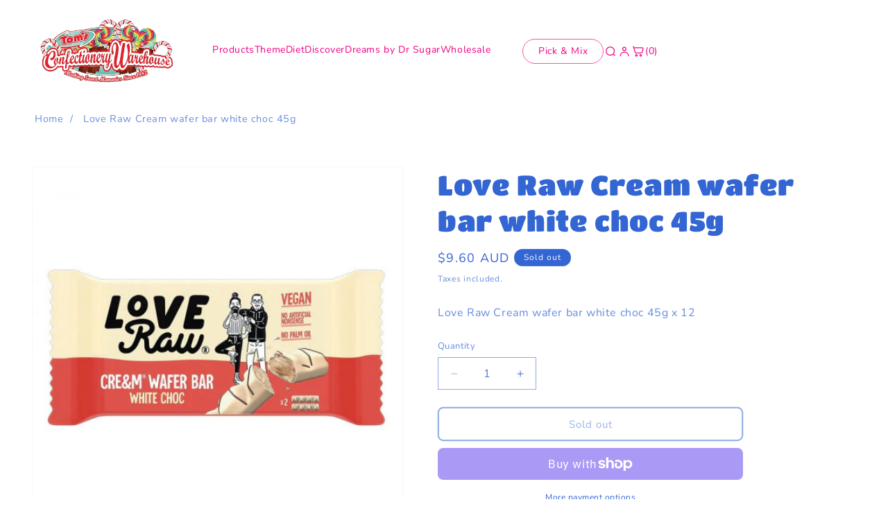

--- FILE ---
content_type: text/html; charset=utf-8
request_url: https://www.confectionerywarehouse.com.au/products/love-raw-cream-wafer-bar-white-choc
body_size: 67156
content:
<!doctype html>
<html class="js" lang="en">
  <head>
    <meta name="google-site-verification" content="Cq4kJl-F57ZLdu9sxTRvGqpEi3x0KKUHMYmbSS7inqc" />
    <!-- Meta Pixel Code -->
<script>
!function(f,b,e,v,n,t,s)
{if(f.fbq)return;n=f.fbq=function(){n.callMethod?
n.callMethod.apply(n,arguments):n.queue.push(arguments)};
if(!f._fbq)f._fbq=n;n.push=n;n.loaded=!0;n.version='2.0';
n.queue=[];t=b.createElement(e);t.async=!0;
t.src=v;s=b.getElementsByTagName(e)[0];
s.parentNode.insertBefore(t,s)}(window, document,'script',
'https://connect.facebook.net/en_US/fbevents.js');
fbq('init', '484999317472740');
fbq('track', 'PageView');
</script>
<noscript><img height="1" width="1" style="display:none"
src="https://www.facebook.com/tr?id=484999317472740&ev=PageView&noscript=1"
/></noscript>
<!-- End Meta Pixel Code -->
<!-- TikTok Pixel Code Start -->
<script>
!function (w, d, t) {
  w.TiktokAnalyticsObject=t;var ttq=w[t]=w[t]||[];ttq.methods=["page","track","identify","instances","debug","on","off","once","ready","alias","group","enableCookie","disableCookie","holdConsent","revokeConsent","grantConsent"],ttq.setAndDefer=function(t,e){t[e]=function(){t.push([e].concat(Array.prototype.slice.call(arguments,0)))}};for(var i=0;i<ttq.methods.length;i++)ttq.setAndDefer(ttq,ttq.methods[i]);ttq.instance=function(t){for(
var e=ttq._i[t]||[],n=0;n<ttq.methods.length;n++)ttq.setAndDefer(e,ttq.methods[n]);return e},ttq.load=function(e,n){var r="https://analytics.tiktok.com/i18n/pixel/events.js",o=n&&n.partner;ttq._i=ttq._i||{},ttq._i[e]=[],ttq._i[e]._u=r,ttq._t=ttq._t||{},ttq._t[e]=+new Date,ttq._o=ttq._o||{},ttq._o[e]=n||{};n=document.createElement("script")
;n.type="text/javascript",n.async=!0,n.src=r+"?sdkid="+e+"&lib="+t;e=document.getElementsByTagName("script")[0];e.parentNode.insertBefore(n,e)};


  ttq.load('CQK7E9BC77U4RGRFM9S0');
  ttq.page();
}(window, document, 'ttq');
</script>
<!-- TikTok Pixel Code End -->
    <meta charset="utf-8">
    <meta http-equiv="X-UA-Compatible" content="IE=edge">
    <meta name="viewport" content="width=device-width,initial-scale=1">
    <meta name="theme-color" content="">
    <link rel="canonical" href="https://www.confectionerywarehouse.com.au/products/love-raw-cream-wafer-bar-white-choc"><link rel="icon" type="image/png" href="//www.confectionerywarehouse.com.au/cdn/shop/files/453310730_520512487010310_8585253375699432522_n.jpg?crop=center&height=32&v=1726529879&width=32"><link rel="preconnect" href="https://fonts.shopifycdn.com" crossorigin><title>
      Love Raw Cream wafer bar white choc 45g
 &ndash; Tom&#39;s Confectionery Warehouse</title>

    
      <meta name="description" content="Love Raw Cream wafer bar with white chocolate 45g offers a creamy vegan bite. Visit our store to see and buy this treat today!">
    

    

<meta property="og:site_name" content="Tom&#39;s Confectionery Warehouse">
<meta property="og:url" content="https://www.confectionerywarehouse.com.au/products/love-raw-cream-wafer-bar-white-choc">
<meta property="og:title" content="Love Raw Cream wafer bar white choc 45g">
<meta property="og:type" content="product">
<meta property="og:description" content="Love Raw Cream wafer bar with white chocolate 45g offers a creamy vegan bite. Visit our store to see and buy this treat today!"><meta property="og:image" content="http://www.confectionerywarehouse.com.au/cdn/shop/products/Cream-Wafer-Bar-White-Chocolate--Clearance-Love-Raw-2x215g.jpg?v=1659662969">
  <meta property="og:image:secure_url" content="https://www.confectionerywarehouse.com.au/cdn/shop/products/Cream-Wafer-Bar-White-Chocolate--Clearance-Love-Raw-2x215g.jpg?v=1659662969">
  <meta property="og:image:width" content="480">
  <meta property="og:image:height" content="480"><meta property="og:price:amount" content="9.60">
  <meta property="og:price:currency" content="AUD"><meta name="twitter:card" content="summary_large_image">
<meta name="twitter:title" content="Love Raw Cream wafer bar white choc 45g">
<meta name="twitter:description" content="Love Raw Cream wafer bar with white chocolate 45g offers a creamy vegan bite. Visit our store to see and buy this treat today!">


    <script src="//www.confectionerywarehouse.com.au/cdn/shop/t/13/assets/constants.js?v=132983761750457495441762916172" defer="defer"></script>
    <script src="//www.confectionerywarehouse.com.au/cdn/shop/t/13/assets/pubsub.js?v=158357773527763999511762916172" defer="defer"></script>
    <script src="//www.confectionerywarehouse.com.au/cdn/shop/t/13/assets/global.js?v=88558128918567037191762916172" defer="defer"></script>
    <script src="//www.confectionerywarehouse.com.au/cdn/shop/t/13/assets/details-disclosure.js?v=13653116266235556501762916172" defer="defer"></script>
    <script src="//www.confectionerywarehouse.com.au/cdn/shop/t/13/assets/details-modal.js?v=25581673532751508451762916172" defer="defer"></script>
    <script src="//www.confectionerywarehouse.com.au/cdn/shop/t/13/assets/search-form.js?v=133129549252120666541762916172" defer="defer"></script><script src="//www.confectionerywarehouse.com.au/cdn/shop/t/13/assets/animations.js?v=88693664871331136111762916172" defer="defer"></script><script>window.performance && window.performance.mark && window.performance.mark('shopify.content_for_header.start');</script><meta name="google-site-verification" content="RrGwrmGXUoMlZQdHjulAylI5jcnBhVZZmIX3-Ses7vw">
<meta name="facebook-domain-verification" content="zc44dj8hyo0t5a1f7xnpdi7bkqmsb8">
<meta id="shopify-digital-wallet" name="shopify-digital-wallet" content="/25449660497/digital_wallets/dialog">
<meta name="shopify-checkout-api-token" content="eac8c1d511be7f7a5a7b40b046ae100c">
<link rel="alternate" type="application/json+oembed" href="https://www.confectionerywarehouse.com.au/products/love-raw-cream-wafer-bar-white-choc.oembed">
<script async="async" src="/checkouts/internal/preloads.js?locale=en-AU"></script>
<link rel="preconnect" href="https://shop.app" crossorigin="anonymous">
<script async="async" src="https://shop.app/checkouts/internal/preloads.js?locale=en-AU&shop_id=25449660497" crossorigin="anonymous"></script>
<script id="apple-pay-shop-capabilities" type="application/json">{"shopId":25449660497,"countryCode":"AU","currencyCode":"AUD","merchantCapabilities":["supports3DS"],"merchantId":"gid:\/\/shopify\/Shop\/25449660497","merchantName":"Tom's Confectionery Warehouse","requiredBillingContactFields":["postalAddress","email","phone"],"requiredShippingContactFields":["postalAddress","email","phone"],"shippingType":"shipping","supportedNetworks":["visa","masterCard","amex","jcb"],"total":{"type":"pending","label":"Tom's Confectionery Warehouse","amount":"1.00"},"shopifyPaymentsEnabled":true,"supportsSubscriptions":true}</script>
<script id="shopify-features" type="application/json">{"accessToken":"eac8c1d511be7f7a5a7b40b046ae100c","betas":["rich-media-storefront-analytics"],"domain":"www.confectionerywarehouse.com.au","predictiveSearch":true,"shopId":25449660497,"locale":"en"}</script>
<script>var Shopify = Shopify || {};
Shopify.shop = "retail-store-test-leighton-pitcher.myshopify.com";
Shopify.locale = "en";
Shopify.currency = {"active":"AUD","rate":"1.0"};
Shopify.country = "AU";
Shopify.theme = {"name":"website redesign... work in progress","id":181849129280,"schema_name":"Dawn","schema_version":"15.0.1","theme_store_id":887,"role":"main"};
Shopify.theme.handle = "null";
Shopify.theme.style = {"id":null,"handle":null};
Shopify.cdnHost = "www.confectionerywarehouse.com.au/cdn";
Shopify.routes = Shopify.routes || {};
Shopify.routes.root = "/";</script>
<script type="module">!function(o){(o.Shopify=o.Shopify||{}).modules=!0}(window);</script>
<script>!function(o){function n(){var o=[];function n(){o.push(Array.prototype.slice.apply(arguments))}return n.q=o,n}var t=o.Shopify=o.Shopify||{};t.loadFeatures=n(),t.autoloadFeatures=n()}(window);</script>
<script>
  window.ShopifyPay = window.ShopifyPay || {};
  window.ShopifyPay.apiHost = "shop.app\/pay";
  window.ShopifyPay.redirectState = null;
</script>
<script id="shop-js-analytics" type="application/json">{"pageType":"product"}</script>
<script defer="defer" async type="module" src="//www.confectionerywarehouse.com.au/cdn/shopifycloud/shop-js/modules/v2/client.init-shop-cart-sync_IZsNAliE.en.esm.js"></script>
<script defer="defer" async type="module" src="//www.confectionerywarehouse.com.au/cdn/shopifycloud/shop-js/modules/v2/chunk.common_0OUaOowp.esm.js"></script>
<script type="module">
  await import("//www.confectionerywarehouse.com.au/cdn/shopifycloud/shop-js/modules/v2/client.init-shop-cart-sync_IZsNAliE.en.esm.js");
await import("//www.confectionerywarehouse.com.au/cdn/shopifycloud/shop-js/modules/v2/chunk.common_0OUaOowp.esm.js");

  window.Shopify.SignInWithShop?.initShopCartSync?.({"fedCMEnabled":true,"windoidEnabled":true});

</script>
<script>
  window.Shopify = window.Shopify || {};
  if (!window.Shopify.featureAssets) window.Shopify.featureAssets = {};
  window.Shopify.featureAssets['shop-js'] = {"shop-cart-sync":["modules/v2/client.shop-cart-sync_DLOhI_0X.en.esm.js","modules/v2/chunk.common_0OUaOowp.esm.js"],"init-fed-cm":["modules/v2/client.init-fed-cm_C6YtU0w6.en.esm.js","modules/v2/chunk.common_0OUaOowp.esm.js"],"shop-button":["modules/v2/client.shop-button_BCMx7GTG.en.esm.js","modules/v2/chunk.common_0OUaOowp.esm.js"],"shop-cash-offers":["modules/v2/client.shop-cash-offers_BT26qb5j.en.esm.js","modules/v2/chunk.common_0OUaOowp.esm.js","modules/v2/chunk.modal_CGo_dVj3.esm.js"],"init-windoid":["modules/v2/client.init-windoid_B9PkRMql.en.esm.js","modules/v2/chunk.common_0OUaOowp.esm.js"],"init-shop-email-lookup-coordinator":["modules/v2/client.init-shop-email-lookup-coordinator_DZkqjsbU.en.esm.js","modules/v2/chunk.common_0OUaOowp.esm.js"],"shop-toast-manager":["modules/v2/client.shop-toast-manager_Di2EnuM7.en.esm.js","modules/v2/chunk.common_0OUaOowp.esm.js"],"shop-login-button":["modules/v2/client.shop-login-button_BtqW_SIO.en.esm.js","modules/v2/chunk.common_0OUaOowp.esm.js","modules/v2/chunk.modal_CGo_dVj3.esm.js"],"avatar":["modules/v2/client.avatar_BTnouDA3.en.esm.js"],"pay-button":["modules/v2/client.pay-button_CWa-C9R1.en.esm.js","modules/v2/chunk.common_0OUaOowp.esm.js"],"init-shop-cart-sync":["modules/v2/client.init-shop-cart-sync_IZsNAliE.en.esm.js","modules/v2/chunk.common_0OUaOowp.esm.js"],"init-customer-accounts":["modules/v2/client.init-customer-accounts_DenGwJTU.en.esm.js","modules/v2/client.shop-login-button_BtqW_SIO.en.esm.js","modules/v2/chunk.common_0OUaOowp.esm.js","modules/v2/chunk.modal_CGo_dVj3.esm.js"],"init-shop-for-new-customer-accounts":["modules/v2/client.init-shop-for-new-customer-accounts_JdHXxpS9.en.esm.js","modules/v2/client.shop-login-button_BtqW_SIO.en.esm.js","modules/v2/chunk.common_0OUaOowp.esm.js","modules/v2/chunk.modal_CGo_dVj3.esm.js"],"init-customer-accounts-sign-up":["modules/v2/client.init-customer-accounts-sign-up_D6__K_p8.en.esm.js","modules/v2/client.shop-login-button_BtqW_SIO.en.esm.js","modules/v2/chunk.common_0OUaOowp.esm.js","modules/v2/chunk.modal_CGo_dVj3.esm.js"],"checkout-modal":["modules/v2/client.checkout-modal_C_ZQDY6s.en.esm.js","modules/v2/chunk.common_0OUaOowp.esm.js","modules/v2/chunk.modal_CGo_dVj3.esm.js"],"shop-follow-button":["modules/v2/client.shop-follow-button_XetIsj8l.en.esm.js","modules/v2/chunk.common_0OUaOowp.esm.js","modules/v2/chunk.modal_CGo_dVj3.esm.js"],"lead-capture":["modules/v2/client.lead-capture_DvA72MRN.en.esm.js","modules/v2/chunk.common_0OUaOowp.esm.js","modules/v2/chunk.modal_CGo_dVj3.esm.js"],"shop-login":["modules/v2/client.shop-login_ClXNxyh6.en.esm.js","modules/v2/chunk.common_0OUaOowp.esm.js","modules/v2/chunk.modal_CGo_dVj3.esm.js"],"payment-terms":["modules/v2/client.payment-terms_CNlwjfZz.en.esm.js","modules/v2/chunk.common_0OUaOowp.esm.js","modules/v2/chunk.modal_CGo_dVj3.esm.js"]};
</script>
<script id="__st">var __st={"a":25449660497,"offset":36000,"reqid":"87fd67d5-e705-4e4c-85bf-8f2065b5a05b-1768458297","pageurl":"www.confectionerywarehouse.com.au\/products\/love-raw-cream-wafer-bar-white-choc","u":"0d7cb25881c1","p":"product","rtyp":"product","rid":6957713129553};</script>
<script>window.ShopifyPaypalV4VisibilityTracking = true;</script>
<script id="captcha-bootstrap">!function(){'use strict';const t='contact',e='account',n='new_comment',o=[[t,t],['blogs',n],['comments',n],[t,'customer']],c=[[e,'customer_login'],[e,'guest_login'],[e,'recover_customer_password'],[e,'create_customer']],r=t=>t.map((([t,e])=>`form[action*='/${t}']:not([data-nocaptcha='true']) input[name='form_type'][value='${e}']`)).join(','),a=t=>()=>t?[...document.querySelectorAll(t)].map((t=>t.form)):[];function s(){const t=[...o],e=r(t);return a(e)}const i='password',u='form_key',d=['recaptcha-v3-token','g-recaptcha-response','h-captcha-response',i],f=()=>{try{return window.sessionStorage}catch{return}},m='__shopify_v',_=t=>t.elements[u];function p(t,e,n=!1){try{const o=window.sessionStorage,c=JSON.parse(o.getItem(e)),{data:r}=function(t){const{data:e,action:n}=t;return t[m]||n?{data:e,action:n}:{data:t,action:n}}(c);for(const[e,n]of Object.entries(r))t.elements[e]&&(t.elements[e].value=n);n&&o.removeItem(e)}catch(o){console.error('form repopulation failed',{error:o})}}const l='form_type',E='cptcha';function T(t){t.dataset[E]=!0}const w=window,h=w.document,L='Shopify',v='ce_forms',y='captcha';let A=!1;((t,e)=>{const n=(g='f06e6c50-85a8-45c8-87d0-21a2b65856fe',I='https://cdn.shopify.com/shopifycloud/storefront-forms-hcaptcha/ce_storefront_forms_captcha_hcaptcha.v1.5.2.iife.js',D={infoText:'Protected by hCaptcha',privacyText:'Privacy',termsText:'Terms'},(t,e,n)=>{const o=w[L][v],c=o.bindForm;if(c)return c(t,g,e,D).then(n);var r;o.q.push([[t,g,e,D],n]),r=I,A||(h.body.append(Object.assign(h.createElement('script'),{id:'captcha-provider',async:!0,src:r})),A=!0)});var g,I,D;w[L]=w[L]||{},w[L][v]=w[L][v]||{},w[L][v].q=[],w[L][y]=w[L][y]||{},w[L][y].protect=function(t,e){n(t,void 0,e),T(t)},Object.freeze(w[L][y]),function(t,e,n,w,h,L){const[v,y,A,g]=function(t,e,n){const i=e?o:[],u=t?c:[],d=[...i,...u],f=r(d),m=r(i),_=r(d.filter((([t,e])=>n.includes(e))));return[a(f),a(m),a(_),s()]}(w,h,L),I=t=>{const e=t.target;return e instanceof HTMLFormElement?e:e&&e.form},D=t=>v().includes(t);t.addEventListener('submit',(t=>{const e=I(t);if(!e)return;const n=D(e)&&!e.dataset.hcaptchaBound&&!e.dataset.recaptchaBound,o=_(e),c=g().includes(e)&&(!o||!o.value);(n||c)&&t.preventDefault(),c&&!n&&(function(t){try{if(!f())return;!function(t){const e=f();if(!e)return;const n=_(t);if(!n)return;const o=n.value;o&&e.removeItem(o)}(t);const e=Array.from(Array(32),(()=>Math.random().toString(36)[2])).join('');!function(t,e){_(t)||t.append(Object.assign(document.createElement('input'),{type:'hidden',name:u})),t.elements[u].value=e}(t,e),function(t,e){const n=f();if(!n)return;const o=[...t.querySelectorAll(`input[type='${i}']`)].map((({name:t})=>t)),c=[...d,...o],r={};for(const[a,s]of new FormData(t).entries())c.includes(a)||(r[a]=s);n.setItem(e,JSON.stringify({[m]:1,action:t.action,data:r}))}(t,e)}catch(e){console.error('failed to persist form',e)}}(e),e.submit())}));const S=(t,e)=>{t&&!t.dataset[E]&&(n(t,e.some((e=>e===t))),T(t))};for(const o of['focusin','change'])t.addEventListener(o,(t=>{const e=I(t);D(e)&&S(e,y())}));const B=e.get('form_key'),M=e.get(l),P=B&&M;t.addEventListener('DOMContentLoaded',(()=>{const t=y();if(P)for(const e of t)e.elements[l].value===M&&p(e,B);[...new Set([...A(),...v().filter((t=>'true'===t.dataset.shopifyCaptcha))])].forEach((e=>S(e,t)))}))}(h,new URLSearchParams(w.location.search),n,t,e,['guest_login'])})(!0,!0)}();</script>
<script integrity="sha256-4kQ18oKyAcykRKYeNunJcIwy7WH5gtpwJnB7kiuLZ1E=" data-source-attribution="shopify.loadfeatures" defer="defer" src="//www.confectionerywarehouse.com.au/cdn/shopifycloud/storefront/assets/storefront/load_feature-a0a9edcb.js" crossorigin="anonymous"></script>
<script crossorigin="anonymous" defer="defer" src="//www.confectionerywarehouse.com.au/cdn/shopifycloud/storefront/assets/shopify_pay/storefront-65b4c6d7.js?v=20250812"></script>
<script data-source-attribution="shopify.dynamic_checkout.dynamic.init">var Shopify=Shopify||{};Shopify.PaymentButton=Shopify.PaymentButton||{isStorefrontPortableWallets:!0,init:function(){window.Shopify.PaymentButton.init=function(){};var t=document.createElement("script");t.src="https://www.confectionerywarehouse.com.au/cdn/shopifycloud/portable-wallets/latest/portable-wallets.en.js",t.type="module",document.head.appendChild(t)}};
</script>
<script data-source-attribution="shopify.dynamic_checkout.buyer_consent">
  function portableWalletsHideBuyerConsent(e){var t=document.getElementById("shopify-buyer-consent"),n=document.getElementById("shopify-subscription-policy-button");t&&n&&(t.classList.add("hidden"),t.setAttribute("aria-hidden","true"),n.removeEventListener("click",e))}function portableWalletsShowBuyerConsent(e){var t=document.getElementById("shopify-buyer-consent"),n=document.getElementById("shopify-subscription-policy-button");t&&n&&(t.classList.remove("hidden"),t.removeAttribute("aria-hidden"),n.addEventListener("click",e))}window.Shopify?.PaymentButton&&(window.Shopify.PaymentButton.hideBuyerConsent=portableWalletsHideBuyerConsent,window.Shopify.PaymentButton.showBuyerConsent=portableWalletsShowBuyerConsent);
</script>
<script>
  function portableWalletsCleanup(e){e&&e.src&&console.error("Failed to load portable wallets script "+e.src);var t=document.querySelectorAll("shopify-accelerated-checkout .shopify-payment-button__skeleton, shopify-accelerated-checkout-cart .wallet-cart-button__skeleton"),e=document.getElementById("shopify-buyer-consent");for(let e=0;e<t.length;e++)t[e].remove();e&&e.remove()}function portableWalletsNotLoadedAsModule(e){e instanceof ErrorEvent&&"string"==typeof e.message&&e.message.includes("import.meta")&&"string"==typeof e.filename&&e.filename.includes("portable-wallets")&&(window.removeEventListener("error",portableWalletsNotLoadedAsModule),window.Shopify.PaymentButton.failedToLoad=e,"loading"===document.readyState?document.addEventListener("DOMContentLoaded",window.Shopify.PaymentButton.init):window.Shopify.PaymentButton.init())}window.addEventListener("error",portableWalletsNotLoadedAsModule);
</script>

<script type="module" src="https://www.confectionerywarehouse.com.au/cdn/shopifycloud/portable-wallets/latest/portable-wallets.en.js" onError="portableWalletsCleanup(this)" crossorigin="anonymous"></script>
<script nomodule>
  document.addEventListener("DOMContentLoaded", portableWalletsCleanup);
</script>

<link id="shopify-accelerated-checkout-styles" rel="stylesheet" media="screen" href="https://www.confectionerywarehouse.com.au/cdn/shopifycloud/portable-wallets/latest/accelerated-checkout-backwards-compat.css" crossorigin="anonymous">
<style id="shopify-accelerated-checkout-cart">
        #shopify-buyer-consent {
  margin-top: 1em;
  display: inline-block;
  width: 100%;
}

#shopify-buyer-consent.hidden {
  display: none;
}

#shopify-subscription-policy-button {
  background: none;
  border: none;
  padding: 0;
  text-decoration: underline;
  font-size: inherit;
  cursor: pointer;
}

#shopify-subscription-policy-button::before {
  box-shadow: none;
}

      </style>

<script>window.performance && window.performance.mark && window.performance.mark('shopify.content_for_header.end');</script>


    <style data-shopify>
      @font-face {
  font-family: Nunito;
  font-weight: 400;
  font-style: normal;
  font-display: swap;
  src: url("//www.confectionerywarehouse.com.au/cdn/fonts/nunito/nunito_n4.fc49103dc396b42cae9460289072d384b6c6eb63.woff2") format("woff2"),
       url("//www.confectionerywarehouse.com.au/cdn/fonts/nunito/nunito_n4.5d26d13beeac3116db2479e64986cdeea4c8fbdd.woff") format("woff");
}

      @font-face {
  font-family: Nunito;
  font-weight: 700;
  font-style: normal;
  font-display: swap;
  src: url("//www.confectionerywarehouse.com.au/cdn/fonts/nunito/nunito_n7.37cf9b8cf43b3322f7e6e13ad2aad62ab5dc9109.woff2") format("woff2"),
       url("//www.confectionerywarehouse.com.au/cdn/fonts/nunito/nunito_n7.45cfcfadc6630011252d54d5f5a2c7c98f60d5de.woff") format("woff");
}

      @font-face {
  font-family: Nunito;
  font-weight: 400;
  font-style: italic;
  font-display: swap;
  src: url("//www.confectionerywarehouse.com.au/cdn/fonts/nunito/nunito_i4.fd53bf99043ab6c570187ed42d1b49192135de96.woff2") format("woff2"),
       url("//www.confectionerywarehouse.com.au/cdn/fonts/nunito/nunito_i4.cb3876a003a73aaae5363bb3e3e99d45ec598cc6.woff") format("woff");
}

      @font-face {
  font-family: Nunito;
  font-weight: 700;
  font-style: italic;
  font-display: swap;
  src: url("//www.confectionerywarehouse.com.au/cdn/fonts/nunito/nunito_i7.3f8ba2027bc9ceb1b1764ecab15bae73f86c4632.woff2") format("woff2"),
       url("//www.confectionerywarehouse.com.au/cdn/fonts/nunito/nunito_i7.82bfb5f86ec77ada3c9f660da22064c2e46e1469.woff") format("woff");
}

      @font-face {
  font-family: "Titan One";
  font-weight: 400;
  font-style: normal;
  font-display: swap;
  src: url("//www.confectionerywarehouse.com.au/cdn/fonts/titan_one/titanone_n4.2e4a6fa0d05c961cb1d716f9bf49bdc81603bb0a.woff2") format("woff2"),
       url("//www.confectionerywarehouse.com.au/cdn/fonts/titan_one/titanone_n4.7750ae16c1495061aa9b9d77aa290f2636c60c97.woff") format("woff");
}


      
        :root,
        .color-scheme-1 {
          --color-background: 255,255,255;
        
          --gradient-background: #ffffff;
        

        

        --color-foreground: 51,101,211;
        --color-background-contrast: 191,191,191;
        --color-shadow: 255,255,255;
        --color-button: 51,101,211;
        --color-button-text: 255,255,255;
        --color-secondary-button: 255,255,255;
        --color-secondary-button-text: 51,101,211;
        --color-link: 51,101,211;
        --color-badge-foreground: 51,101,211;
        --color-badge-background: 255,255,255;
        --color-badge-border: 51,101,211;
        --payment-terms-background-color: rgb(255 255 255);
      }
      
        
        .color-scheme-2 {
          --color-background: 242,0,133;
        
          --gradient-background: #f20085;
        

        

        --color-foreground: 255,255,255;
        --color-background-contrast: 114,0,63;
        --color-shadow: 242,0,133;
        --color-button: 255,255,255;
        --color-button-text: 242,0,133;
        --color-secondary-button: 242,0,133;
        --color-secondary-button-text: 255,255,255;
        --color-link: 255,255,255;
        --color-badge-foreground: 255,255,255;
        --color-badge-background: 242,0,133;
        --color-badge-border: 255,255,255;
        --payment-terms-background-color: rgb(242 0 133);
      }
      
        
        .color-scheme-3 {
          --color-background: 51,101,211;
        
          --gradient-background: #3365d3;
        

        

        --color-foreground: 255,255,255;
        --color-background-contrast: 24,51,111;
        --color-shadow: 51,101,211;
        --color-button: 255,255,255;
        --color-button-text: 255,255,255;
        --color-secondary-button: 51,101,211;
        --color-secondary-button-text: 255,255,255;
        --color-link: 255,255,255;
        --color-badge-foreground: 255,255,255;
        --color-badge-background: 51,101,211;
        --color-badge-border: 255,255,255;
        --payment-terms-background-color: rgb(51 101 211);
      }
      
        
        .color-scheme-4 {
          --color-background: 154,224,221;
        
          --gradient-background: #9ae0dd;
        

        

        --color-foreground: 255,255,255;
        --color-background-contrast: 59,192,186;
        --color-shadow: 148,239,208;
        --color-button: 255,255,255;
        --color-button-text: 154,224,221;
        --color-secondary-button: 154,224,221;
        --color-secondary-button-text: 255,255,255;
        --color-link: 255,255,255;
        --color-badge-foreground: 255,255,255;
        --color-badge-background: 154,224,221;
        --color-badge-border: 255,255,255;
        --payment-terms-background-color: rgb(154 224 221);
      }
      
        
        .color-scheme-5 {
          --color-background: 83,150,148;
        
          --gradient-background: #539694;
        

        

        --color-foreground: 255,255,255;
        --color-background-contrast: 38,68,67;
        --color-shadow: 83,150,148;
        --color-button: 255,255,255;
        --color-button-text: 83,150,148;
        --color-secondary-button: 83,150,148;
        --color-secondary-button-text: 83,150,148;
        --color-link: 83,150,148;
        --color-badge-foreground: 255,255,255;
        --color-badge-background: 83,150,148;
        --color-badge-border: 255,255,255;
        --payment-terms-background-color: rgb(83 150 148);
      }
      
        
        .color-scheme-12e5f97d-e7df-44fe-8342-cd1c2eefb2d8 {
          --color-background: 148,239,208;
        
          --gradient-background: #94efd0;
        

        

        --color-foreground: 18,18,18;
        --color-background-contrast: 37,222,159;
        --color-shadow: 18,18,18;
        --color-button: 18,18,18;
        --color-button-text: 255,255,255;
        --color-secondary-button: 148,239,208;
        --color-secondary-button-text: 18,18,18;
        --color-link: 18,18,18;
        --color-badge-foreground: 18,18,18;
        --color-badge-background: 148,239,208;
        --color-badge-border: 18,18,18;
        --payment-terms-background-color: rgb(148 239 208);
      }
      
        
        .color-scheme-c1dfe501-3ba5-4882-9137-88c3726f4c23 {
          --color-background: 243,86,167;
        
          --gradient-background: #f356a7;
        

        

        --color-foreground: 255,255,255;
        --color-background-contrast: 188,13,104;
        --color-shadow: 243,86,167;
        --color-button: 243,243,243;
        --color-button-text: 255,255,255;
        --color-secondary-button: 243,86,167;
        --color-secondary-button-text: 255,255,255;
        --color-link: 255,255,255;
        --color-badge-foreground: 255,255,255;
        --color-badge-background: 243,86,167;
        --color-badge-border: 255,255,255;
        --payment-terms-background-color: rgb(243 86 167);
      }
      
        
        .color-scheme-3894b501-7052-4eee-ae68-53c5e1619fc5 {
          --color-background: 255,29,37;
        
          --gradient-background: #ff1d25;
        

        

        --color-foreground: 255,255,255;
        --color-background-contrast: 157,0,6;
        --color-shadow: 255,29,37;
        --color-button: 255,29,37;
        --color-button-text: 255,255,255;
        --color-secondary-button: 255,29,37;
        --color-secondary-button-text: 255,29,37;
        --color-link: 255,29,37;
        --color-badge-foreground: 255,255,255;
        --color-badge-background: 255,29,37;
        --color-badge-border: 255,255,255;
        --payment-terms-background-color: rgb(255 29 37);
      }
      
        
        .color-scheme-af6e0b83-7ae4-4581-8b05-4f0f453a849a {
          --color-background: 218,58,66;
        
          --gradient-background: #da3a42;
        

        

        --color-foreground: 255,255,255;
        --color-background-contrast: 125,23,29;
        --color-shadow: 255,29,37;
        --color-button: 255,29,37;
        --color-button-text: 255,255,255;
        --color-secondary-button: 218,58,66;
        --color-secondary-button-text: 255,29,37;
        --color-link: 255,29,37;
        --color-badge-foreground: 255,255,255;
        --color-badge-background: 218,58,66;
        --color-badge-border: 255,255,255;
        --payment-terms-background-color: rgb(218 58 66);
      }
      
        
        .color-scheme-5cd52918-2d76-4284-9d70-db91a821e05b {
          --color-background: 255,255,255;
        
          --gradient-background: #ffffff;
        

        

        --color-foreground: 242,0,133;
        --color-background-contrast: 191,191,191;
        --color-shadow: 242,0,133;
        --color-button: 242,0,133;
        --color-button-text: 255,255,255;
        --color-secondary-button: 255,255,255;
        --color-secondary-button-text: 242,0,133;
        --color-link: 242,0,133;
        --color-badge-foreground: 242,0,133;
        --color-badge-background: 255,255,255;
        --color-badge-border: 242,0,133;
        --payment-terms-background-color: rgb(255 255 255);
      }
      
        
        .color-scheme-911e40e8-0e51-4b33-bd56-a10e4a1c3bb8 {
          --color-background: 255,255,255;
        
          --gradient-background: #ffffff;
        

        

        --color-foreground: 51,101,211;
        --color-background-contrast: 191,191,191;
        --color-shadow: 255,255,255;
        --color-button: 51,101,211;
        --color-button-text: 255,255,255;
        --color-secondary-button: 255,255,255;
        --color-secondary-button-text: 51,101,211;
        --color-link: 51,101,211;
        --color-badge-foreground: 51,101,211;
        --color-badge-background: 255,255,255;
        --color-badge-border: 51,101,211;
        --payment-terms-background-color: rgb(255 255 255);
      }
      
        
        .color-scheme-b84c3874-284a-4fc5-8a52-0084c514adf0 {
          --color-background: 255,255,255;
        
          --gradient-background: #ffffff;
        

        

        --color-foreground: 51,101,211;
        --color-background-contrast: 191,191,191;
        --color-shadow: 255,255,255;
        --color-button: 255,255,255;
        --color-button-text: 255,255,255;
        --color-secondary-button: 255,255,255;
        --color-secondary-button-text: 255,255,255;
        --color-link: 255,255,255;
        --color-badge-foreground: 51,101,211;
        --color-badge-background: 255,255,255;
        --color-badge-border: 51,101,211;
        --payment-terms-background-color: rgb(255 255 255);
      }
      
        
        .color-scheme-2e38b8a7-7645-4665-9546-ffb958a8ca4e {
          --color-background: 255,255,255;
        
          --gradient-background: #ffffff;
        

        

        --color-foreground: 242,0,133;
        --color-background-contrast: 191,191,191;
        --color-shadow: 255,255,255;
        --color-button: 243,86,167;
        --color-button-text: 255,255,255;
        --color-secondary-button: 255,255,255;
        --color-secondary-button-text: 242,0,133;
        --color-link: 242,0,133;
        --color-badge-foreground: 242,0,133;
        --color-badge-background: 255,255,255;
        --color-badge-border: 242,0,133;
        --payment-terms-background-color: rgb(255 255 255);
      }
      
        
        .color-scheme-235ec314-608a-41d0-a300-5f02060cabe1 {
          --color-background: 0,0,0;
        
          --gradient-background: #000000;
        

        

        --color-foreground: 255,255,255;
        --color-background-contrast: 128,128,128;
        --color-shadow: 0,0,0;
        --color-button: 0,0,0;
        --color-button-text: 255,255,255;
        --color-secondary-button: 0,0,0;
        --color-secondary-button-text: 255,255,255;
        --color-link: 255,255,255;
        --color-badge-foreground: 255,255,255;
        --color-badge-background: 0,0,0;
        --color-badge-border: 255,255,255;
        --payment-terms-background-color: rgb(0 0 0);
      }
      
        
        .color-scheme-0fc75789-cac7-43f8-8f99-d45614016d11 {
          --color-background: 255,255,255;
        
          --gradient-background: #ffffff;
        

        

        --color-foreground: 18,18,18;
        --color-background-contrast: 191,191,191;
        --color-shadow: 255,255,255;
        --color-button: 0,0,0;
        --color-button-text: 255,255,255;
        --color-secondary-button: 255,255,255;
        --color-secondary-button-text: 51,101,211;
        --color-link: 51,101,211;
        --color-badge-foreground: 18,18,18;
        --color-badge-background: 255,255,255;
        --color-badge-border: 18,18,18;
        --payment-terms-background-color: rgb(255 255 255);
      }
      
        
        .color-scheme-59f11dc1-b48c-4a35-8827-0259fc0a0949 {
          --color-background: 255,255,255;
        
          --gradient-background: #ffffff;
        

        

        --color-foreground: 0,0,0;
        --color-background-contrast: 191,191,191;
        --color-shadow: 255,255,255;
        --color-button: 0,0,0;
        --color-button-text: 255,255,255;
        --color-secondary-button: 255,255,255;
        --color-secondary-button-text: 0,0,0;
        --color-link: 0,0,0;
        --color-badge-foreground: 0,0,0;
        --color-badge-background: 255,255,255;
        --color-badge-border: 0,0,0;
        --payment-terms-background-color: rgb(255 255 255);
      }
      
        
        .color-scheme-1bc3817f-f1cb-45fe-aa9b-e89d3c16e48b {
          --color-background: 218,234,241;
        
          --gradient-background: #daeaf1;
        

        

        --color-foreground: 51,101,211;
        --color-background-contrast: 125,181,206;
        --color-shadow: 255,255,255;
        --color-button: 51,101,211;
        --color-button-text: 255,255,255;
        --color-secondary-button: 218,234,241;
        --color-secondary-button-text: 51,101,211;
        --color-link: 51,101,211;
        --color-badge-foreground: 51,101,211;
        --color-badge-background: 218,234,241;
        --color-badge-border: 51,101,211;
        --payment-terms-background-color: rgb(218 234 241);
      }
      

      body, .color-scheme-1, .color-scheme-2, .color-scheme-3, .color-scheme-4, .color-scheme-5, .color-scheme-12e5f97d-e7df-44fe-8342-cd1c2eefb2d8, .color-scheme-c1dfe501-3ba5-4882-9137-88c3726f4c23, .color-scheme-3894b501-7052-4eee-ae68-53c5e1619fc5, .color-scheme-af6e0b83-7ae4-4581-8b05-4f0f453a849a, .color-scheme-5cd52918-2d76-4284-9d70-db91a821e05b, .color-scheme-911e40e8-0e51-4b33-bd56-a10e4a1c3bb8, .color-scheme-b84c3874-284a-4fc5-8a52-0084c514adf0, .color-scheme-2e38b8a7-7645-4665-9546-ffb958a8ca4e, .color-scheme-235ec314-608a-41d0-a300-5f02060cabe1, .color-scheme-0fc75789-cac7-43f8-8f99-d45614016d11, .color-scheme-59f11dc1-b48c-4a35-8827-0259fc0a0949, .color-scheme-1bc3817f-f1cb-45fe-aa9b-e89d3c16e48b {
        color: rgba(var(--color-foreground), 0.75);
        background-color: rgb(var(--color-background));
      }

      :root {
        --font-body-family: Nunito, sans-serif;
        --font-body-style: normal;
        --font-body-weight: 400;
        --font-body-weight-bold: 700;

        --font-heading-family: "Titan One", sans-serif;
        --font-heading-style: normal;
        --font-heading-weight: 400;

        --font-body-scale: 1.0;
        --font-heading-scale: 1.0;

        --media-padding: px;
        --media-border-opacity: 0.05;
        --media-border-width: 1px;
        --media-radius: 0px;
        --media-shadow-opacity: 0.0;
        --media-shadow-horizontal-offset: 0px;
        --media-shadow-vertical-offset: 4px;
        --media-shadow-blur-radius: 5px;
        --media-shadow-visible: 0;

        --page-width: 140rem;
        --page-width-margin: 0rem;

        --product-card-image-padding: 0.0rem;
        --product-card-corner-radius: 0.0rem;
        --product-card-text-alignment: left;
        --product-card-border-width: 0.0rem;
        --product-card-border-opacity: 0.1;
        --product-card-shadow-opacity: 0.0;
        --product-card-shadow-visible: 0;
        --product-card-shadow-horizontal-offset: 0.0rem;
        --product-card-shadow-vertical-offset: 0.4rem;
        --product-card-shadow-blur-radius: 0.5rem;

        --collection-card-image-padding: 0.0rem;
        --collection-card-corner-radius: 0.0rem;
        --collection-card-text-alignment: left;
        --collection-card-border-width: 0.0rem;
        --collection-card-border-opacity: 0.1;
        --collection-card-shadow-opacity: 0.0;
        --collection-card-shadow-visible: 0;
        --collection-card-shadow-horizontal-offset: 0.0rem;
        --collection-card-shadow-vertical-offset: 0.4rem;
        --collection-card-shadow-blur-radius: 0.5rem;

        --blog-card-image-padding: 0.0rem;
        --blog-card-corner-radius: 0.0rem;
        --blog-card-text-alignment: left;
        --blog-card-border-width: 0.0rem;
        --blog-card-border-opacity: 0.1;
        --blog-card-shadow-opacity: 0.0;
        --blog-card-shadow-visible: 0;
        --blog-card-shadow-horizontal-offset: 0.0rem;
        --blog-card-shadow-vertical-offset: 0.4rem;
        --blog-card-shadow-blur-radius: 0.5rem;

        --badge-corner-radius: 4.0rem;

        --popup-border-width: 1px;
        --popup-border-opacity: 0.1;
        --popup-corner-radius: 0px;
        --popup-shadow-opacity: 0.0;
        --popup-shadow-horizontal-offset: 0px;
        --popup-shadow-vertical-offset: 4px;
        --popup-shadow-blur-radius: 5px;

        --drawer-border-width: 1px;
        --drawer-border-opacity: 0.1;
        --drawer-shadow-opacity: 0.0;
        --drawer-shadow-horizontal-offset: 0px;
        --drawer-shadow-vertical-offset: 4px;
        --drawer-shadow-blur-radius: 5px;

        --spacing-sections-desktop: 0px;
        --spacing-sections-mobile: 0px;

        --grid-desktop-vertical-spacing: 8px;
        --grid-desktop-horizontal-spacing: 8px;
        --grid-mobile-vertical-spacing: 4px;
        --grid-mobile-horizontal-spacing: 4px;

        --text-boxes-border-opacity: 0.1;
        --text-boxes-border-width: 0px;
        --text-boxes-radius: 0px;
        --text-boxes-shadow-opacity: 0.0;
        --text-boxes-shadow-visible: 0;
        --text-boxes-shadow-horizontal-offset: 0px;
        --text-boxes-shadow-vertical-offset: 4px;
        --text-boxes-shadow-blur-radius: 5px;

        --buttons-radius: 6px;
        --buttons-radius-outset: 8px;
        --buttons-border-width: 2px;
        --buttons-border-opacity: 1.0;
        --buttons-shadow-opacity: 0.0;
        --buttons-shadow-visible: 0;
        --buttons-shadow-horizontal-offset: 0px;
        --buttons-shadow-vertical-offset: 4px;
        --buttons-shadow-blur-radius: 5px;
        --buttons-border-offset: 0.3px;

        --inputs-radius: 0px;
        --inputs-border-width: 1px;
        --inputs-border-opacity: 0.55;
        --inputs-shadow-opacity: 0.0;
        --inputs-shadow-horizontal-offset: 0px;
        --inputs-margin-offset: 0px;
        --inputs-shadow-vertical-offset: 4px;
        --inputs-shadow-blur-radius: 5px;
        --inputs-radius-outset: 0px;

        --variant-pills-radius: 40px;
        --variant-pills-border-width: 1px;
        --variant-pills-border-opacity: 0.55;
        --variant-pills-shadow-opacity: 0.0;
        --variant-pills-shadow-horizontal-offset: 0px;
        --variant-pills-shadow-vertical-offset: 4px;
        --variant-pills-shadow-blur-radius: 5px;
      }

      *,
      *::before,
      *::after {
        box-sizing: inherit;
      }

      html {
        box-sizing: border-box;
        font-size: calc(var(--font-body-scale) * 62.5%);
        height: 100%;
      }

      
      body {
        display: grid;
        grid-template-rows: auto auto 1fr auto;
        grid-template-columns: 100%;
        min-height: 100%;
        margin: 0;
        font-size: 1.5rem;
        letter-spacing: 0.06rem;
        line-height: calc(1 + 0.8 / var(--font-body-scale));
        font-family: var(--font-body-family);
        font-style: var(--font-body-style);
        font-weight: var(--font-body-weight);
      }

      @media screen and (min-width: 750px) {
        body {
          font-size: 1.6rem;
        }
      }
    </style>

    <link href="//www.confectionerywarehouse.com.au/cdn/shop/t/13/assets/base.css?v=135865907958532115671763610293" rel="stylesheet" type="text/css" media="all" />
    <link rel="stylesheet" href="//www.confectionerywarehouse.com.au/cdn/shop/t/13/assets/component-cart-items.css?v=127384614032664249911762916172" media="print" onload="this.media='all'">
      <link rel="preload" as="font" href="//www.confectionerywarehouse.com.au/cdn/fonts/nunito/nunito_n4.fc49103dc396b42cae9460289072d384b6c6eb63.woff2" type="font/woff2" crossorigin>
      

      <link rel="preload" as="font" href="//www.confectionerywarehouse.com.au/cdn/fonts/titan_one/titanone_n4.2e4a6fa0d05c961cb1d716f9bf49bdc81603bb0a.woff2" type="font/woff2" crossorigin>
      
<link
        rel="stylesheet"
        href="//www.confectionerywarehouse.com.au/cdn/shop/t/13/assets/component-predictive-search.css?v=118923337488134913561762916172"
        media="print"
        onload="this.media='all'"
      ><script>
      if (Shopify.designMode) {
        document.documentElement.classList.add('shopify-design-mode');
      }
    </script>
  <!-- BEGIN app block: shopify://apps/judge-me-reviews/blocks/judgeme_core/61ccd3b1-a9f2-4160-9fe9-4fec8413e5d8 --><!-- Start of Judge.me Core -->






<link rel="dns-prefetch" href="https://cdnwidget.judge.me">
<link rel="dns-prefetch" href="https://cdn.judge.me">
<link rel="dns-prefetch" href="https://cdn1.judge.me">
<link rel="dns-prefetch" href="https://api.judge.me">

<script data-cfasync='false' class='jdgm-settings-script'>window.jdgmSettings={"pagination":5,"disable_web_reviews":false,"badge_no_review_text":"No reviews","badge_n_reviews_text":"{{ n }} review/reviews","badge_star_color":"#E7E717","hide_badge_preview_if_no_reviews":true,"badge_hide_text":true,"enforce_center_preview_badge":false,"widget_title":"Customer Reviews","widget_open_form_text":"Write a review","widget_close_form_text":"Cancel review","widget_refresh_page_text":"Refresh page","widget_summary_text":"Based on {{ number_of_reviews }} review/reviews","widget_no_review_text":"Be the first to write a review","widget_name_field_text":"Display name","widget_verified_name_field_text":"Verified Name (public)","widget_name_placeholder_text":"Display name","widget_required_field_error_text":"This field is required.","widget_email_field_text":"Email address","widget_verified_email_field_text":"Verified Email (private, can not be edited)","widget_email_placeholder_text":"Your email address","widget_email_field_error_text":"Please enter a valid email address.","widget_rating_field_text":"Rating","widget_review_title_field_text":"Review Title","widget_review_title_placeholder_text":"Give your review a title","widget_review_body_field_text":"Review content","widget_review_body_placeholder_text":"Start writing here...","widget_pictures_field_text":"Picture/Video (optional)","widget_submit_review_text":"Submit Review","widget_submit_verified_review_text":"Submit Verified Review","widget_submit_success_msg_with_auto_publish":"Thank you! Please refresh the page in a few moments to see your review. You can remove or edit your review by logging into \u003ca href='https://judge.me/login' target='_blank' rel='nofollow noopener'\u003eJudge.me\u003c/a\u003e","widget_submit_success_msg_no_auto_publish":"Thank you! Your review will be published as soon as it is approved by the shop admin. You can remove or edit your review by logging into \u003ca href='https://judge.me/login' target='_blank' rel='nofollow noopener'\u003eJudge.me\u003c/a\u003e","widget_show_default_reviews_out_of_total_text":"Showing {{ n_reviews_shown }} out of {{ n_reviews }} reviews.","widget_show_all_link_text":"Show all","widget_show_less_link_text":"Show less","widget_author_said_text":"{{ reviewer_name }} said:","widget_days_text":"{{ n }} days ago","widget_weeks_text":"{{ n }} week/weeks ago","widget_months_text":"{{ n }} month/months ago","widget_years_text":"{{ n }} year/years ago","widget_yesterday_text":"Yesterday","widget_today_text":"Today","widget_replied_text":"\u003e\u003e {{ shop_name }} replied:","widget_read_more_text":"Read more","widget_reviewer_name_as_initial":"","widget_rating_filter_color":"#fbcd0a","widget_rating_filter_see_all_text":"See all reviews","widget_sorting_most_recent_text":"Most Recent","widget_sorting_highest_rating_text":"Highest Rating","widget_sorting_lowest_rating_text":"Lowest Rating","widget_sorting_with_pictures_text":"Only Pictures","widget_sorting_most_helpful_text":"Most Helpful","widget_open_question_form_text":"Ask a question","widget_reviews_subtab_text":"Reviews","widget_questions_subtab_text":"Questions","widget_question_label_text":"Question","widget_answer_label_text":"Answer","widget_question_placeholder_text":"Write your question here","widget_submit_question_text":"Submit Question","widget_question_submit_success_text":"Thank you for your question! We will notify you once it gets answered.","widget_star_color":"#F2DF0C","verified_badge_text":"Verified","verified_badge_bg_color":"","verified_badge_text_color":"","verified_badge_placement":"left-of-reviewer-name","widget_review_max_height":"","widget_hide_border":false,"widget_social_share":false,"widget_thumb":false,"widget_review_location_show":false,"widget_location_format":"","all_reviews_include_out_of_store_products":true,"all_reviews_out_of_store_text":"(out of store)","all_reviews_pagination":100,"all_reviews_product_name_prefix_text":"about","enable_review_pictures":true,"enable_question_anwser":false,"widget_theme":"default","review_date_format":"mm/dd/yyyy","default_sort_method":"most-recent","widget_product_reviews_subtab_text":"Product Reviews","widget_shop_reviews_subtab_text":"Shop Reviews","widget_other_products_reviews_text":"Reviews for other products","widget_store_reviews_subtab_text":"Store reviews","widget_no_store_reviews_text":"This store hasn't received any reviews yet","widget_web_restriction_product_reviews_text":"This product hasn't received any reviews yet","widget_no_items_text":"No items found","widget_show_more_text":"Show more","widget_write_a_store_review_text":"Write a Store Review","widget_other_languages_heading":"Reviews in Other Languages","widget_translate_review_text":"Translate review to {{ language }}","widget_translating_review_text":"Translating...","widget_show_original_translation_text":"Show original ({{ language }})","widget_translate_review_failed_text":"Review couldn't be translated.","widget_translate_review_retry_text":"Retry","widget_translate_review_try_again_later_text":"Try again later","show_product_url_for_grouped_product":false,"widget_sorting_pictures_first_text":"Pictures First","show_pictures_on_all_rev_page_mobile":false,"show_pictures_on_all_rev_page_desktop":false,"floating_tab_hide_mobile_install_preference":false,"floating_tab_button_name":"★ Reviews","floating_tab_title":"Let customers speak for us","floating_tab_button_color":"","floating_tab_button_background_color":"","floating_tab_url":"","floating_tab_url_enabled":false,"floating_tab_tab_style":"text","all_reviews_text_badge_text":"Customers rate us {{ shop.metafields.judgeme.all_reviews_rating | round: 1 }}/5 based on {{ shop.metafields.judgeme.all_reviews_count }} reviews.","all_reviews_text_badge_text_branded_style":"{{ shop.metafields.judgeme.all_reviews_rating | round: 1 }} out of 5 stars based on {{ shop.metafields.judgeme.all_reviews_count }} reviews","is_all_reviews_text_badge_a_link":false,"show_stars_for_all_reviews_text_badge":false,"all_reviews_text_badge_url":"","all_reviews_text_style":"branded","all_reviews_text_color_style":"judgeme_brand_color","all_reviews_text_color":"#108474","all_reviews_text_show_jm_brand":false,"featured_carousel_show_header":true,"featured_carousel_title":"Let customers speak for us","testimonials_carousel_title":"Customers are saying","videos_carousel_title":"Real customer stories","cards_carousel_title":"Customers are saying","featured_carousel_count_text":"from {{ n }} reviews","featured_carousel_add_link_to_all_reviews_page":false,"featured_carousel_url":"","featured_carousel_show_images":false,"featured_carousel_autoslide_interval":5,"featured_carousel_arrows_on_the_sides":true,"featured_carousel_height":250,"featured_carousel_width":80,"featured_carousel_image_size":0,"featured_carousel_image_height":250,"featured_carousel_arrow_color":"#eeeeee","verified_count_badge_style":"branded","verified_count_badge_orientation":"horizontal","verified_count_badge_color_style":"judgeme_brand_color","verified_count_badge_color":"#108474","is_verified_count_badge_a_link":false,"verified_count_badge_url":"","verified_count_badge_show_jm_brand":true,"widget_rating_preset_default":5,"widget_first_sub_tab":"product-reviews","widget_show_histogram":true,"widget_histogram_use_custom_color":false,"widget_pagination_use_custom_color":false,"widget_star_use_custom_color":false,"widget_verified_badge_use_custom_color":false,"widget_write_review_use_custom_color":false,"picture_reminder_submit_button":"Upload Pictures","enable_review_videos":false,"mute_video_by_default":false,"widget_sorting_videos_first_text":"Videos First","widget_review_pending_text":"Pending","featured_carousel_items_for_large_screen":1,"social_share_options_order":"Facebook,Twitter","remove_microdata_snippet":true,"disable_json_ld":false,"enable_json_ld_products":false,"preview_badge_show_question_text":false,"preview_badge_no_question_text":"No questions","preview_badge_n_question_text":"{{ number_of_questions }} question/questions","qa_badge_show_icon":false,"qa_badge_position":"same-row","remove_judgeme_branding":false,"widget_add_search_bar":false,"widget_search_bar_placeholder":"Search","widget_sorting_verified_only_text":"Verified only","featured_carousel_theme":"card","featured_carousel_show_rating":true,"featured_carousel_show_title":true,"featured_carousel_show_body":true,"featured_carousel_show_date":false,"featured_carousel_show_reviewer":true,"featured_carousel_show_product":false,"featured_carousel_header_background_color":"#108474","featured_carousel_header_text_color":"#ffffff","featured_carousel_name_product_separator":"reviewed","featured_carousel_full_star_background":"#FDE427","featured_carousel_empty_star_background":"#dadada","featured_carousel_vertical_theme_background":"#f9fafb","featured_carousel_verified_badge_enable":true,"featured_carousel_verified_badge_color":"#108474","featured_carousel_border_style":"round","featured_carousel_review_line_length_limit":3,"featured_carousel_more_reviews_button_text":"Read more reviews","featured_carousel_view_product_button_text":"View product","all_reviews_page_load_reviews_on":"scroll","all_reviews_page_load_more_text":"Load More Reviews","disable_fb_tab_reviews":false,"enable_ajax_cdn_cache":false,"widget_advanced_speed_features":5,"widget_public_name_text":"displayed publicly like","default_reviewer_name":"John Smith","default_reviewer_name_has_non_latin":true,"widget_reviewer_anonymous":"Anonymous","medals_widget_title":"Judge.me Review Medals","medals_widget_background_color":"#f9fafb","medals_widget_position":"footer_all_pages","medals_widget_border_color":"#f9fafb","medals_widget_verified_text_position":"left","medals_widget_use_monochromatic_version":false,"medals_widget_elements_color":"#108474","show_reviewer_avatar":true,"widget_invalid_yt_video_url_error_text":"Not a YouTube video URL","widget_max_length_field_error_text":"Please enter no more than {0} characters.","widget_show_country_flag":false,"widget_show_collected_via_shop_app":true,"widget_verified_by_shop_badge_style":"light","widget_verified_by_shop_text":"Verified by Shop","widget_show_photo_gallery":false,"widget_load_with_code_splitting":true,"widget_ugc_install_preference":false,"widget_ugc_title":"Made by us, Shared by you","widget_ugc_subtitle":"Tag us to see your picture featured in our page","widget_ugc_arrows_color":"#ffffff","widget_ugc_primary_button_text":"Buy Now","widget_ugc_primary_button_background_color":"#108474","widget_ugc_primary_button_text_color":"#ffffff","widget_ugc_primary_button_border_width":"0","widget_ugc_primary_button_border_style":"none","widget_ugc_primary_button_border_color":"#108474","widget_ugc_primary_button_border_radius":"25","widget_ugc_secondary_button_text":"Load More","widget_ugc_secondary_button_background_color":"#ffffff","widget_ugc_secondary_button_text_color":"#108474","widget_ugc_secondary_button_border_width":"2","widget_ugc_secondary_button_border_style":"solid","widget_ugc_secondary_button_border_color":"#108474","widget_ugc_secondary_button_border_radius":"25","widget_ugc_reviews_button_text":"View Reviews","widget_ugc_reviews_button_background_color":"#ffffff","widget_ugc_reviews_button_text_color":"#108474","widget_ugc_reviews_button_border_width":"2","widget_ugc_reviews_button_border_style":"solid","widget_ugc_reviews_button_border_color":"#108474","widget_ugc_reviews_button_border_radius":"25","widget_ugc_reviews_button_link_to":"judgeme-reviews-page","widget_ugc_show_post_date":true,"widget_ugc_max_width":"800","widget_rating_metafield_value_type":true,"widget_primary_color":"#108474","widget_enable_secondary_color":false,"widget_secondary_color":"#edf5f5","widget_summary_average_rating_text":"{{ average_rating }} out of 5","widget_media_grid_title":"Customer photos \u0026 videos","widget_media_grid_see_more_text":"See more","widget_round_style":false,"widget_show_product_medals":true,"widget_verified_by_judgeme_text":"Verified by Judge.me","widget_show_store_medals":true,"widget_verified_by_judgeme_text_in_store_medals":"Verified by Judge.me","widget_media_field_exceed_quantity_message":"Sorry, we can only accept {{ max_media }} for one review.","widget_media_field_exceed_limit_message":"{{ file_name }} is too large, please select a {{ media_type }} less than {{ size_limit }}MB.","widget_review_submitted_text":"Review Submitted!","widget_question_submitted_text":"Question Submitted!","widget_close_form_text_question":"Cancel","widget_write_your_answer_here_text":"Write your answer here","widget_enabled_branded_link":true,"widget_show_collected_by_judgeme":false,"widget_reviewer_name_color":"","widget_write_review_text_color":"","widget_write_review_bg_color":"","widget_collected_by_judgeme_text":"collected by Judge.me","widget_pagination_type":"standard","widget_load_more_text":"Load More","widget_load_more_color":"#108474","widget_full_review_text":"Full Review","widget_read_more_reviews_text":"Read More Reviews","widget_read_questions_text":"Read Questions","widget_questions_and_answers_text":"Questions \u0026 Answers","widget_verified_by_text":"Verified by","widget_verified_text":"Verified","widget_number_of_reviews_text":"{{ number_of_reviews }} reviews","widget_back_button_text":"Back","widget_next_button_text":"Next","widget_custom_forms_filter_button":"Filters","custom_forms_style":"horizontal","widget_show_review_information":false,"how_reviews_are_collected":"How reviews are collected?","widget_show_review_keywords":false,"widget_gdpr_statement":"How we use your data: We'll only contact you about the review you left, and only if necessary. By submitting your review, you agree to Judge.me's \u003ca href='https://judge.me/terms' target='_blank' rel='nofollow noopener'\u003eterms\u003c/a\u003e, \u003ca href='https://judge.me/privacy' target='_blank' rel='nofollow noopener'\u003eprivacy\u003c/a\u003e and \u003ca href='https://judge.me/content-policy' target='_blank' rel='nofollow noopener'\u003econtent\u003c/a\u003e policies.","widget_multilingual_sorting_enabled":false,"widget_translate_review_content_enabled":false,"widget_translate_review_content_method":"manual","popup_widget_review_selection":"automatically_with_pictures","popup_widget_round_border_style":true,"popup_widget_show_title":true,"popup_widget_show_body":true,"popup_widget_show_reviewer":false,"popup_widget_show_product":true,"popup_widget_show_pictures":true,"popup_widget_use_review_picture":true,"popup_widget_show_on_home_page":true,"popup_widget_show_on_product_page":true,"popup_widget_show_on_collection_page":true,"popup_widget_show_on_cart_page":true,"popup_widget_position":"bottom_left","popup_widget_first_review_delay":5,"popup_widget_duration":5,"popup_widget_interval":5,"popup_widget_review_count":5,"popup_widget_hide_on_mobile":true,"review_snippet_widget_round_border_style":true,"review_snippet_widget_card_color":"#FFFFFF","review_snippet_widget_slider_arrows_background_color":"#FFFFFF","review_snippet_widget_slider_arrows_color":"#000000","review_snippet_widget_star_color":"#108474","show_product_variant":false,"all_reviews_product_variant_label_text":"Variant: ","widget_show_verified_branding":true,"widget_ai_summary_title":"Customers say","widget_ai_summary_disclaimer":"AI-powered review summary based on recent customer reviews","widget_show_ai_summary":false,"widget_show_ai_summary_bg":false,"widget_show_review_title_input":false,"redirect_reviewers_invited_via_email":"external_form","request_store_review_after_product_review":true,"request_review_other_products_in_order":false,"review_form_color_scheme":"default","review_form_corner_style":"square","review_form_star_color":{},"review_form_text_color":"#333333","review_form_background_color":"#ffffff","review_form_field_background_color":"#fafafa","review_form_button_color":{},"review_form_button_text_color":"#ffffff","review_form_modal_overlay_color":"#000000","review_content_screen_title_text":"How would you rate this product?","review_content_introduction_text":"We would love it if you would share a bit about your experience.","store_review_form_title_text":"How would you rate this store?","store_review_form_introduction_text":"We would love it if you would share a bit about your experience.","show_review_guidance_text":true,"one_star_review_guidance_text":"Poor","five_star_review_guidance_text":"Great","customer_information_screen_title_text":"About you","customer_information_introduction_text":"Please tell us more about you.","custom_questions_screen_title_text":"Your experience in more detail","custom_questions_introduction_text":"Here are a few questions to help us understand more about your experience.","review_submitted_screen_title_text":"Thanks for your review!","review_submitted_screen_thank_you_text":"We are processing it and it will appear on the store soon.","review_submitted_screen_email_verification_text":"Please confirm your email by clicking the link we just sent you. This helps us keep reviews authentic.","review_submitted_request_store_review_text":"Would you like to share your experience of shopping with us?","review_submitted_review_other_products_text":"Would you like to review these products?","store_review_screen_title_text":"Would you like to share your experience of shopping with us?","store_review_introduction_text":"We value your feedback and use it to improve. Please share any thoughts or suggestions you have.","reviewer_media_screen_title_picture_text":"Share a picture","reviewer_media_introduction_picture_text":"Upload a photo to support your review.","reviewer_media_screen_title_video_text":"Share a video","reviewer_media_introduction_video_text":"Upload a video to support your review.","reviewer_media_screen_title_picture_or_video_text":"Share a picture or video","reviewer_media_introduction_picture_or_video_text":"Upload a photo or video to support your review.","reviewer_media_youtube_url_text":"Paste your Youtube URL here","advanced_settings_next_step_button_text":"Next","advanced_settings_close_review_button_text":"Close","modal_write_review_flow":true,"write_review_flow_required_text":"Required","write_review_flow_privacy_message_text":"We respect your privacy.","write_review_flow_anonymous_text":"Post review as anonymous","write_review_flow_visibility_text":"This won't be visible to other customers.","write_review_flow_multiple_selection_help_text":"Select as many as you like","write_review_flow_single_selection_help_text":"Select one option","write_review_flow_required_field_error_text":"This field is required","write_review_flow_invalid_email_error_text":"Please enter a valid email address","write_review_flow_max_length_error_text":"Max. {{ max_length }} characters.","write_review_flow_media_upload_text":"\u003cb\u003eClick to upload\u003c/b\u003e or drag and drop","write_review_flow_gdpr_statement":"We'll only contact you about your review if necessary. By submitting your review, you agree to our \u003ca href='https://judge.me/terms' target='_blank' rel='nofollow noopener'\u003eterms and conditions\u003c/a\u003e and \u003ca href='https://judge.me/privacy' target='_blank' rel='nofollow noopener'\u003eprivacy policy\u003c/a\u003e.","rating_only_reviews_enabled":false,"show_negative_reviews_help_screen":false,"new_review_flow_help_screen_rating_threshold":3,"negative_review_resolution_screen_title_text":"Tell us more","negative_review_resolution_text":"Your experience matters to us. If there were issues with your purchase, we're here to help. Feel free to reach out to us, we'd love the opportunity to make things right.","negative_review_resolution_button_text":"Contact us","negative_review_resolution_proceed_with_review_text":"Leave a review","negative_review_resolution_subject":"Issue with purchase from {{ shop_name }}.{{ order_name }}","preview_badge_collection_page_install_status":false,"widget_review_custom_css":"","preview_badge_custom_css":"","preview_badge_stars_count":"5-stars","featured_carousel_custom_css":"","floating_tab_custom_css":"","all_reviews_widget_custom_css":"","medals_widget_custom_css":"","verified_badge_custom_css":"","all_reviews_text_custom_css":"","transparency_badges_collected_via_store_invite":false,"transparency_badges_from_another_provider":false,"transparency_badges_collected_from_store_visitor":false,"transparency_badges_collected_by_verified_review_provider":false,"transparency_badges_earned_reward":false,"transparency_badges_collected_via_store_invite_text":"Review collected via store invitation","transparency_badges_from_another_provider_text":"Review collected from another provider","transparency_badges_collected_from_store_visitor_text":"Review collected from a store visitor","transparency_badges_written_in_google_text":"Review written in Google","transparency_badges_written_in_etsy_text":"Review written in Etsy","transparency_badges_written_in_shop_app_text":"Review written in Shop App","transparency_badges_earned_reward_text":"Review earned a reward for future purchase","product_review_widget_per_page":10,"widget_store_review_label_text":"Review about the store","checkout_comment_extension_title_on_product_page":"Customer Comments","checkout_comment_extension_num_latest_comment_show":5,"checkout_comment_extension_format":"name_and_timestamp","checkout_comment_customer_name":"last_initial","checkout_comment_comment_notification":true,"preview_badge_collection_page_install_preference":false,"preview_badge_home_page_install_preference":false,"preview_badge_product_page_install_preference":false,"review_widget_install_preference":"","review_carousel_install_preference":false,"floating_reviews_tab_install_preference":"none","verified_reviews_count_badge_install_preference":false,"all_reviews_text_install_preference":false,"review_widget_best_location":false,"judgeme_medals_install_preference":false,"review_widget_revamp_enabled":false,"review_widget_qna_enabled":false,"review_widget_header_theme":"minimal","review_widget_widget_title_enabled":true,"review_widget_header_text_size":"medium","review_widget_header_text_weight":"regular","review_widget_average_rating_style":"compact","review_widget_bar_chart_enabled":true,"review_widget_bar_chart_type":"numbers","review_widget_bar_chart_style":"standard","review_widget_expanded_media_gallery_enabled":false,"review_widget_reviews_section_theme":"standard","review_widget_image_style":"thumbnails","review_widget_review_image_ratio":"square","review_widget_stars_size":"medium","review_widget_verified_badge":"standard_text","review_widget_review_title_text_size":"medium","review_widget_review_text_size":"medium","review_widget_review_text_length":"medium","review_widget_number_of_columns_desktop":3,"review_widget_carousel_transition_speed":5,"review_widget_custom_questions_answers_display":"always","review_widget_button_text_color":"#FFFFFF","review_widget_text_color":"#000000","review_widget_lighter_text_color":"#7B7B7B","review_widget_corner_styling":"soft","review_widget_review_word_singular":"review","review_widget_review_word_plural":"reviews","review_widget_voting_label":"Helpful?","review_widget_shop_reply_label":"Reply from {{ shop_name }}:","review_widget_filters_title":"Filters","qna_widget_question_word_singular":"Question","qna_widget_question_word_plural":"Questions","qna_widget_answer_reply_label":"Answer from {{ answerer_name }}:","qna_content_screen_title_text":"Ask a question about this product","qna_widget_question_required_field_error_text":"Please enter your question.","qna_widget_flow_gdpr_statement":"We'll only contact you about your question if necessary. By submitting your question, you agree to our \u003ca href='https://judge.me/terms' target='_blank' rel='nofollow noopener'\u003eterms and conditions\u003c/a\u003e and \u003ca href='https://judge.me/privacy' target='_blank' rel='nofollow noopener'\u003eprivacy policy\u003c/a\u003e.","qna_widget_question_submitted_text":"Thanks for your question!","qna_widget_close_form_text_question":"Close","qna_widget_question_submit_success_text":"We’ll notify you by email when your question is answered.","all_reviews_widget_v2025_enabled":false,"all_reviews_widget_v2025_header_theme":"default","all_reviews_widget_v2025_widget_title_enabled":true,"all_reviews_widget_v2025_header_text_size":"medium","all_reviews_widget_v2025_header_text_weight":"regular","all_reviews_widget_v2025_average_rating_style":"compact","all_reviews_widget_v2025_bar_chart_enabled":true,"all_reviews_widget_v2025_bar_chart_type":"numbers","all_reviews_widget_v2025_bar_chart_style":"standard","all_reviews_widget_v2025_expanded_media_gallery_enabled":false,"all_reviews_widget_v2025_show_store_medals":true,"all_reviews_widget_v2025_show_photo_gallery":true,"all_reviews_widget_v2025_show_review_keywords":false,"all_reviews_widget_v2025_show_ai_summary":false,"all_reviews_widget_v2025_show_ai_summary_bg":false,"all_reviews_widget_v2025_add_search_bar":false,"all_reviews_widget_v2025_default_sort_method":"most-recent","all_reviews_widget_v2025_reviews_per_page":10,"all_reviews_widget_v2025_reviews_section_theme":"default","all_reviews_widget_v2025_image_style":"thumbnails","all_reviews_widget_v2025_review_image_ratio":"square","all_reviews_widget_v2025_stars_size":"medium","all_reviews_widget_v2025_verified_badge":"bold_badge","all_reviews_widget_v2025_review_title_text_size":"medium","all_reviews_widget_v2025_review_text_size":"medium","all_reviews_widget_v2025_review_text_length":"medium","all_reviews_widget_v2025_number_of_columns_desktop":3,"all_reviews_widget_v2025_carousel_transition_speed":5,"all_reviews_widget_v2025_custom_questions_answers_display":"always","all_reviews_widget_v2025_show_product_variant":false,"all_reviews_widget_v2025_show_reviewer_avatar":true,"all_reviews_widget_v2025_reviewer_name_as_initial":"","all_reviews_widget_v2025_review_location_show":false,"all_reviews_widget_v2025_location_format":"","all_reviews_widget_v2025_show_country_flag":false,"all_reviews_widget_v2025_verified_by_shop_badge_style":"light","all_reviews_widget_v2025_social_share":false,"all_reviews_widget_v2025_social_share_options_order":"Facebook,Twitter,LinkedIn,Pinterest","all_reviews_widget_v2025_pagination_type":"standard","all_reviews_widget_v2025_button_text_color":"#FFFFFF","all_reviews_widget_v2025_text_color":"#000000","all_reviews_widget_v2025_lighter_text_color":"#7B7B7B","all_reviews_widget_v2025_corner_styling":"soft","all_reviews_widget_v2025_title":"Customer reviews","all_reviews_widget_v2025_ai_summary_title":"Customers say about this store","all_reviews_widget_v2025_no_review_text":"Be the first to write a review","platform":"shopify","branding_url":"https://app.judge.me/reviews","branding_text":"Powered by Judge.me","locale":"en","reply_name":"Tom's Confectionery Warehouse","widget_version":"3.0","footer":true,"autopublish":true,"review_dates":false,"enable_custom_form":false,"shop_locale":"en","enable_multi_locales_translations":false,"show_review_title_input":false,"review_verification_email_status":"always","can_be_branded":true,"reply_name_text":"Tom's Confectionery Warehouse"};</script> <style class='jdgm-settings-style'>.jdgm-xx{left:0}:root{--jdgm-primary-color: #108474;--jdgm-secondary-color: rgba(16,132,116,0.1);--jdgm-star-color: #F2DF0C;--jdgm-write-review-text-color: white;--jdgm-write-review-bg-color: #108474;--jdgm-paginate-color: #108474;--jdgm-border-radius: 0;--jdgm-reviewer-name-color: #108474}.jdgm-histogram__bar-content{background-color:#108474}.jdgm-rev[data-verified-buyer=true] .jdgm-rev__icon.jdgm-rev__icon:after,.jdgm-rev__buyer-badge.jdgm-rev__buyer-badge{color:white;background-color:#108474}.jdgm-review-widget--small .jdgm-gallery.jdgm-gallery .jdgm-gallery__thumbnail-link:nth-child(8) .jdgm-gallery__thumbnail-wrapper.jdgm-gallery__thumbnail-wrapper:before{content:"See more"}@media only screen and (min-width: 768px){.jdgm-gallery.jdgm-gallery .jdgm-gallery__thumbnail-link:nth-child(8) .jdgm-gallery__thumbnail-wrapper.jdgm-gallery__thumbnail-wrapper:before{content:"See more"}}.jdgm-preview-badge .jdgm-star.jdgm-star{color:#E7E717}.jdgm-prev-badge[data-average-rating='0.00']{display:none !important}.jdgm-prev-badge__text{display:none !important}.jdgm-rev .jdgm-rev__timestamp,.jdgm-quest .jdgm-rev__timestamp,.jdgm-carousel-item__timestamp{display:none !important}.jdgm-author-all-initials{display:none !important}.jdgm-author-last-initial{display:none !important}.jdgm-rev-widg__title{visibility:hidden}.jdgm-rev-widg__summary-text{visibility:hidden}.jdgm-prev-badge__text{visibility:hidden}.jdgm-rev__prod-link-prefix:before{content:'about'}.jdgm-rev__variant-label:before{content:'Variant: '}.jdgm-rev__out-of-store-text:before{content:'(out of store)'}@media only screen and (min-width: 768px){.jdgm-rev__pics .jdgm-rev_all-rev-page-picture-separator,.jdgm-rev__pics .jdgm-rev__product-picture{display:none}}@media only screen and (max-width: 768px){.jdgm-rev__pics .jdgm-rev_all-rev-page-picture-separator,.jdgm-rev__pics .jdgm-rev__product-picture{display:none}}.jdgm-preview-badge[data-template="product"]{display:none !important}.jdgm-preview-badge[data-template="collection"]{display:none !important}.jdgm-preview-badge[data-template="index"]{display:none !important}.jdgm-review-widget[data-from-snippet="true"]{display:none !important}.jdgm-verified-count-badget[data-from-snippet="true"]{display:none !important}.jdgm-carousel-wrapper[data-from-snippet="true"]{display:none !important}.jdgm-all-reviews-text[data-from-snippet="true"]{display:none !important}.jdgm-medals-section[data-from-snippet="true"]{display:none !important}.jdgm-ugc-media-wrapper[data-from-snippet="true"]{display:none !important}.jdgm-rev__transparency-badge[data-badge-type="review_collected_via_store_invitation"]{display:none !important}.jdgm-rev__transparency-badge[data-badge-type="review_collected_from_another_provider"]{display:none !important}.jdgm-rev__transparency-badge[data-badge-type="review_collected_from_store_visitor"]{display:none !important}.jdgm-rev__transparency-badge[data-badge-type="review_written_in_etsy"]{display:none !important}.jdgm-rev__transparency-badge[data-badge-type="review_written_in_google_business"]{display:none !important}.jdgm-rev__transparency-badge[data-badge-type="review_written_in_shop_app"]{display:none !important}.jdgm-rev__transparency-badge[data-badge-type="review_earned_for_future_purchase"]{display:none !important}.jdgm-review-snippet-widget .jdgm-rev-snippet-widget__cards-container .jdgm-rev-snippet-card{border-radius:8px;background:#fff}.jdgm-review-snippet-widget .jdgm-rev-snippet-widget__cards-container .jdgm-rev-snippet-card__rev-rating .jdgm-star{color:#108474}.jdgm-review-snippet-widget .jdgm-rev-snippet-widget__prev-btn,.jdgm-review-snippet-widget .jdgm-rev-snippet-widget__next-btn{border-radius:50%;background:#fff}.jdgm-review-snippet-widget .jdgm-rev-snippet-widget__prev-btn>svg,.jdgm-review-snippet-widget .jdgm-rev-snippet-widget__next-btn>svg{fill:#000}.jdgm-full-rev-modal.rev-snippet-widget .jm-mfp-container .jm-mfp-content,.jdgm-full-rev-modal.rev-snippet-widget .jm-mfp-container .jdgm-full-rev__icon,.jdgm-full-rev-modal.rev-snippet-widget .jm-mfp-container .jdgm-full-rev__pic-img,.jdgm-full-rev-modal.rev-snippet-widget .jm-mfp-container .jdgm-full-rev__reply{border-radius:8px}.jdgm-full-rev-modal.rev-snippet-widget .jm-mfp-container .jdgm-full-rev[data-verified-buyer="true"] .jdgm-full-rev__icon::after{border-radius:8px}.jdgm-full-rev-modal.rev-snippet-widget .jm-mfp-container .jdgm-full-rev .jdgm-rev__buyer-badge{border-radius:calc( 8px / 2 )}.jdgm-full-rev-modal.rev-snippet-widget .jm-mfp-container .jdgm-full-rev .jdgm-full-rev__replier::before{content:'Tom&#39;s Confectionery Warehouse'}.jdgm-full-rev-modal.rev-snippet-widget .jm-mfp-container .jdgm-full-rev .jdgm-full-rev__product-button{border-radius:calc( 8px * 6 )}
</style> <style class='jdgm-settings-style'></style>

  
  
  
  <style class='jdgm-miracle-styles'>
  @-webkit-keyframes jdgm-spin{0%{-webkit-transform:rotate(0deg);-ms-transform:rotate(0deg);transform:rotate(0deg)}100%{-webkit-transform:rotate(359deg);-ms-transform:rotate(359deg);transform:rotate(359deg)}}@keyframes jdgm-spin{0%{-webkit-transform:rotate(0deg);-ms-transform:rotate(0deg);transform:rotate(0deg)}100%{-webkit-transform:rotate(359deg);-ms-transform:rotate(359deg);transform:rotate(359deg)}}@font-face{font-family:'JudgemeStar';src:url("[data-uri]") format("woff");font-weight:normal;font-style:normal}.jdgm-star{font-family:'JudgemeStar';display:inline !important;text-decoration:none !important;padding:0 4px 0 0 !important;margin:0 !important;font-weight:bold;opacity:1;-webkit-font-smoothing:antialiased;-moz-osx-font-smoothing:grayscale}.jdgm-star:hover{opacity:1}.jdgm-star:last-of-type{padding:0 !important}.jdgm-star.jdgm--on:before{content:"\e000"}.jdgm-star.jdgm--off:before{content:"\e001"}.jdgm-star.jdgm--half:before{content:"\e002"}.jdgm-widget *{margin:0;line-height:1.4;-webkit-box-sizing:border-box;-moz-box-sizing:border-box;box-sizing:border-box;-webkit-overflow-scrolling:touch}.jdgm-hidden{display:none !important;visibility:hidden !important}.jdgm-temp-hidden{display:none}.jdgm-spinner{width:40px;height:40px;margin:auto;border-radius:50%;border-top:2px solid #eee;border-right:2px solid #eee;border-bottom:2px solid #eee;border-left:2px solid #ccc;-webkit-animation:jdgm-spin 0.8s infinite linear;animation:jdgm-spin 0.8s infinite linear}.jdgm-spinner:empty{display:block}.jdgm-prev-badge{display:block !important}

</style>


  
  
   


<script data-cfasync='false' class='jdgm-script'>
!function(e){window.jdgm=window.jdgm||{},jdgm.CDN_HOST="https://cdnwidget.judge.me/",jdgm.CDN_HOST_ALT="https://cdn2.judge.me/cdn/widget_frontend/",jdgm.API_HOST="https://api.judge.me/",jdgm.CDN_BASE_URL="https://cdn.shopify.com/extensions/019bb841-f064-7488-b6fb-cd56536383e8/judgeme-extensions-293/assets/",
jdgm.docReady=function(d){(e.attachEvent?"complete"===e.readyState:"loading"!==e.readyState)?
setTimeout(d,0):e.addEventListener("DOMContentLoaded",d)},jdgm.loadCSS=function(d,t,o,a){
!o&&jdgm.loadCSS.requestedUrls.indexOf(d)>=0||(jdgm.loadCSS.requestedUrls.push(d),
(a=e.createElement("link")).rel="stylesheet",a.class="jdgm-stylesheet",a.media="nope!",
a.href=d,a.onload=function(){this.media="all",t&&setTimeout(t)},e.body.appendChild(a))},
jdgm.loadCSS.requestedUrls=[],jdgm.loadJS=function(e,d){var t=new XMLHttpRequest;
t.onreadystatechange=function(){4===t.readyState&&(Function(t.response)(),d&&d(t.response))},
t.open("GET",e),t.onerror=function(){if(e.indexOf(jdgm.CDN_HOST)===0&&jdgm.CDN_HOST_ALT!==jdgm.CDN_HOST){var f=e.replace(jdgm.CDN_HOST,jdgm.CDN_HOST_ALT);jdgm.loadJS(f,d)}},t.send()},jdgm.docReady((function(){(window.jdgmLoadCSS||e.querySelectorAll(
".jdgm-widget, .jdgm-all-reviews-page").length>0)&&(jdgmSettings.widget_load_with_code_splitting?
parseFloat(jdgmSettings.widget_version)>=3?jdgm.loadCSS(jdgm.CDN_HOST+"widget_v3/base.css"):
jdgm.loadCSS(jdgm.CDN_HOST+"widget/base.css"):jdgm.loadCSS(jdgm.CDN_HOST+"shopify_v2.css"),
jdgm.loadJS(jdgm.CDN_HOST+"loa"+"der.js"))}))}(document);
</script>
<noscript><link rel="stylesheet" type="text/css" media="all" href="https://cdnwidget.judge.me/shopify_v2.css"></noscript>

<!-- BEGIN app snippet: theme_fix_tags --><script>
  (function() {
    var jdgmThemeFixes = null;
    if (!jdgmThemeFixes) return;
    var thisThemeFix = jdgmThemeFixes[Shopify.theme.id];
    if (!thisThemeFix) return;

    if (thisThemeFix.html) {
      document.addEventListener("DOMContentLoaded", function() {
        var htmlDiv = document.createElement('div');
        htmlDiv.classList.add('jdgm-theme-fix-html');
        htmlDiv.innerHTML = thisThemeFix.html;
        document.body.append(htmlDiv);
      });
    };

    if (thisThemeFix.css) {
      var styleTag = document.createElement('style');
      styleTag.classList.add('jdgm-theme-fix-style');
      styleTag.innerHTML = thisThemeFix.css;
      document.head.append(styleTag);
    };

    if (thisThemeFix.js) {
      var scriptTag = document.createElement('script');
      scriptTag.classList.add('jdgm-theme-fix-script');
      scriptTag.innerHTML = thisThemeFix.js;
      document.head.append(scriptTag);
    };
  })();
</script>
<!-- END app snippet -->
<!-- End of Judge.me Core -->



<!-- END app block --><!-- BEGIN app block: shopify://apps/klaviyo-email-marketing-sms/blocks/klaviyo-onsite-embed/2632fe16-c075-4321-a88b-50b567f42507 -->












  <script async src="https://static.klaviyo.com/onsite/js/RAQGMR/klaviyo.js?company_id=RAQGMR"></script>
  <script>!function(){if(!window.klaviyo){window._klOnsite=window._klOnsite||[];try{window.klaviyo=new Proxy({},{get:function(n,i){return"push"===i?function(){var n;(n=window._klOnsite).push.apply(n,arguments)}:function(){for(var n=arguments.length,o=new Array(n),w=0;w<n;w++)o[w]=arguments[w];var t="function"==typeof o[o.length-1]?o.pop():void 0,e=new Promise((function(n){window._klOnsite.push([i].concat(o,[function(i){t&&t(i),n(i)}]))}));return e}}})}catch(n){window.klaviyo=window.klaviyo||[],window.klaviyo.push=function(){var n;(n=window._klOnsite).push.apply(n,arguments)}}}}();</script>

  
    <script id="viewed_product">
      if (item == null) {
        var _learnq = _learnq || [];

        var MetafieldReviews = null
        var MetafieldYotpoRating = null
        var MetafieldYotpoCount = null
        var MetafieldLooxRating = null
        var MetafieldLooxCount = null
        var okendoProduct = null
        var okendoProductReviewCount = null
        var okendoProductReviewAverageValue = null
        try {
          // The following fields are used for Customer Hub recently viewed in order to add reviews.
          // This information is not part of __kla_viewed. Instead, it is part of __kla_viewed_reviewed_items
          MetafieldReviews = {};
          MetafieldYotpoRating = null
          MetafieldYotpoCount = null
          MetafieldLooxRating = null
          MetafieldLooxCount = null

          okendoProduct = null
          // If the okendo metafield is not legacy, it will error, which then requires the new json formatted data
          if (okendoProduct && 'error' in okendoProduct) {
            okendoProduct = null
          }
          okendoProductReviewCount = okendoProduct ? okendoProduct.reviewCount : null
          okendoProductReviewAverageValue = okendoProduct ? okendoProduct.reviewAverageValue : null
        } catch (error) {
          console.error('Error in Klaviyo onsite reviews tracking:', error);
        }

        var item = {
          Name: "Love Raw Cream wafer bar white choc 45g",
          ProductID: 6957713129553,
          Categories: ["All our products","All product Active","Chocolate","English products"],
          ImageURL: "https://www.confectionerywarehouse.com.au/cdn/shop/products/Cream-Wafer-Bar-White-Chocolate--Clearance-Love-Raw-2x215g_grande.jpg?v=1659662969",
          URL: "https://www.confectionerywarehouse.com.au/products/love-raw-cream-wafer-bar-white-choc",
          Brand: "LE PIETIT GOURMENT",
          Price: "$9.60",
          Value: "9.60",
          CompareAtPrice: "$0.00"
        };
        _learnq.push(['track', 'Viewed Product', item]);
        _learnq.push(['trackViewedItem', {
          Title: item.Name,
          ItemId: item.ProductID,
          Categories: item.Categories,
          ImageUrl: item.ImageURL,
          Url: item.URL,
          Metadata: {
            Brand: item.Brand,
            Price: item.Price,
            Value: item.Value,
            CompareAtPrice: item.CompareAtPrice
          },
          metafields:{
            reviews: MetafieldReviews,
            yotpo:{
              rating: MetafieldYotpoRating,
              count: MetafieldYotpoCount,
            },
            loox:{
              rating: MetafieldLooxRating,
              count: MetafieldLooxCount,
            },
            okendo: {
              rating: okendoProductReviewAverageValue,
              count: okendoProductReviewCount,
            }
          }
        }]);
      }
    </script>
  




  <script>
    window.klaviyoReviewsProductDesignMode = false
  </script>







<!-- END app block --><script src="https://cdn.shopify.com/extensions/019bb841-f064-7488-b6fb-cd56536383e8/judgeme-extensions-293/assets/loader.js" type="text/javascript" defer="defer"></script>
<script src="https://cdn.shopify.com/extensions/019b92df-1966-750c-943d-a8ced4b05ac2/option-cli3-369/assets/gpomain.js" type="text/javascript" defer="defer"></script>
<link href="https://monorail-edge.shopifysvc.com" rel="dns-prefetch">
<script>(function(){if ("sendBeacon" in navigator && "performance" in window) {try {var session_token_from_headers = performance.getEntriesByType('navigation')[0].serverTiming.find(x => x.name == '_s').description;} catch {var session_token_from_headers = undefined;}var session_cookie_matches = document.cookie.match(/_shopify_s=([^;]*)/);var session_token_from_cookie = session_cookie_matches && session_cookie_matches.length === 2 ? session_cookie_matches[1] : "";var session_token = session_token_from_headers || session_token_from_cookie || "";function handle_abandonment_event(e) {var entries = performance.getEntries().filter(function(entry) {return /monorail-edge.shopifysvc.com/.test(entry.name);});if (!window.abandonment_tracked && entries.length === 0) {window.abandonment_tracked = true;var currentMs = Date.now();var navigation_start = performance.timing.navigationStart;var payload = {shop_id: 25449660497,url: window.location.href,navigation_start,duration: currentMs - navigation_start,session_token,page_type: "product"};window.navigator.sendBeacon("https://monorail-edge.shopifysvc.com/v1/produce", JSON.stringify({schema_id: "online_store_buyer_site_abandonment/1.1",payload: payload,metadata: {event_created_at_ms: currentMs,event_sent_at_ms: currentMs}}));}}window.addEventListener('pagehide', handle_abandonment_event);}}());</script>
<script id="web-pixels-manager-setup">(function e(e,d,r,n,o){if(void 0===o&&(o={}),!Boolean(null===(a=null===(i=window.Shopify)||void 0===i?void 0:i.analytics)||void 0===a?void 0:a.replayQueue)){var i,a;window.Shopify=window.Shopify||{};var t=window.Shopify;t.analytics=t.analytics||{};var s=t.analytics;s.replayQueue=[],s.publish=function(e,d,r){return s.replayQueue.push([e,d,r]),!0};try{self.performance.mark("wpm:start")}catch(e){}var l=function(){var e={modern:/Edge?\/(1{2}[4-9]|1[2-9]\d|[2-9]\d{2}|\d{4,})\.\d+(\.\d+|)|Firefox\/(1{2}[4-9]|1[2-9]\d|[2-9]\d{2}|\d{4,})\.\d+(\.\d+|)|Chrom(ium|e)\/(9{2}|\d{3,})\.\d+(\.\d+|)|(Maci|X1{2}).+ Version\/(15\.\d+|(1[6-9]|[2-9]\d|\d{3,})\.\d+)([,.]\d+|)( \(\w+\)|)( Mobile\/\w+|) Safari\/|Chrome.+OPR\/(9{2}|\d{3,})\.\d+\.\d+|(CPU[ +]OS|iPhone[ +]OS|CPU[ +]iPhone|CPU IPhone OS|CPU iPad OS)[ +]+(15[._]\d+|(1[6-9]|[2-9]\d|\d{3,})[._]\d+)([._]\d+|)|Android:?[ /-](13[3-9]|1[4-9]\d|[2-9]\d{2}|\d{4,})(\.\d+|)(\.\d+|)|Android.+Firefox\/(13[5-9]|1[4-9]\d|[2-9]\d{2}|\d{4,})\.\d+(\.\d+|)|Android.+Chrom(ium|e)\/(13[3-9]|1[4-9]\d|[2-9]\d{2}|\d{4,})\.\d+(\.\d+|)|SamsungBrowser\/([2-9]\d|\d{3,})\.\d+/,legacy:/Edge?\/(1[6-9]|[2-9]\d|\d{3,})\.\d+(\.\d+|)|Firefox\/(5[4-9]|[6-9]\d|\d{3,})\.\d+(\.\d+|)|Chrom(ium|e)\/(5[1-9]|[6-9]\d|\d{3,})\.\d+(\.\d+|)([\d.]+$|.*Safari\/(?![\d.]+ Edge\/[\d.]+$))|(Maci|X1{2}).+ Version\/(10\.\d+|(1[1-9]|[2-9]\d|\d{3,})\.\d+)([,.]\d+|)( \(\w+\)|)( Mobile\/\w+|) Safari\/|Chrome.+OPR\/(3[89]|[4-9]\d|\d{3,})\.\d+\.\d+|(CPU[ +]OS|iPhone[ +]OS|CPU[ +]iPhone|CPU IPhone OS|CPU iPad OS)[ +]+(10[._]\d+|(1[1-9]|[2-9]\d|\d{3,})[._]\d+)([._]\d+|)|Android:?[ /-](13[3-9]|1[4-9]\d|[2-9]\d{2}|\d{4,})(\.\d+|)(\.\d+|)|Mobile Safari.+OPR\/([89]\d|\d{3,})\.\d+\.\d+|Android.+Firefox\/(13[5-9]|1[4-9]\d|[2-9]\d{2}|\d{4,})\.\d+(\.\d+|)|Android.+Chrom(ium|e)\/(13[3-9]|1[4-9]\d|[2-9]\d{2}|\d{4,})\.\d+(\.\d+|)|Android.+(UC? ?Browser|UCWEB|U3)[ /]?(15\.([5-9]|\d{2,})|(1[6-9]|[2-9]\d|\d{3,})\.\d+)\.\d+|SamsungBrowser\/(5\.\d+|([6-9]|\d{2,})\.\d+)|Android.+MQ{2}Browser\/(14(\.(9|\d{2,})|)|(1[5-9]|[2-9]\d|\d{3,})(\.\d+|))(\.\d+|)|K[Aa][Ii]OS\/(3\.\d+|([4-9]|\d{2,})\.\d+)(\.\d+|)/},d=e.modern,r=e.legacy,n=navigator.userAgent;return n.match(d)?"modern":n.match(r)?"legacy":"unknown"}(),u="modern"===l?"modern":"legacy",c=(null!=n?n:{modern:"",legacy:""})[u],f=function(e){return[e.baseUrl,"/wpm","/b",e.hashVersion,"modern"===e.buildTarget?"m":"l",".js"].join("")}({baseUrl:d,hashVersion:r,buildTarget:u}),m=function(e){var d=e.version,r=e.bundleTarget,n=e.surface,o=e.pageUrl,i=e.monorailEndpoint;return{emit:function(e){var a=e.status,t=e.errorMsg,s=(new Date).getTime(),l=JSON.stringify({metadata:{event_sent_at_ms:s},events:[{schema_id:"web_pixels_manager_load/3.1",payload:{version:d,bundle_target:r,page_url:o,status:a,surface:n,error_msg:t},metadata:{event_created_at_ms:s}}]});if(!i)return console&&console.warn&&console.warn("[Web Pixels Manager] No Monorail endpoint provided, skipping logging."),!1;try{return self.navigator.sendBeacon.bind(self.navigator)(i,l)}catch(e){}var u=new XMLHttpRequest;try{return u.open("POST",i,!0),u.setRequestHeader("Content-Type","text/plain"),u.send(l),!0}catch(e){return console&&console.warn&&console.warn("[Web Pixels Manager] Got an unhandled error while logging to Monorail."),!1}}}}({version:r,bundleTarget:l,surface:e.surface,pageUrl:self.location.href,monorailEndpoint:e.monorailEndpoint});try{o.browserTarget=l,function(e){var d=e.src,r=e.async,n=void 0===r||r,o=e.onload,i=e.onerror,a=e.sri,t=e.scriptDataAttributes,s=void 0===t?{}:t,l=document.createElement("script"),u=document.querySelector("head"),c=document.querySelector("body");if(l.async=n,l.src=d,a&&(l.integrity=a,l.crossOrigin="anonymous"),s)for(var f in s)if(Object.prototype.hasOwnProperty.call(s,f))try{l.dataset[f]=s[f]}catch(e){}if(o&&l.addEventListener("load",o),i&&l.addEventListener("error",i),u)u.appendChild(l);else{if(!c)throw new Error("Did not find a head or body element to append the script");c.appendChild(l)}}({src:f,async:!0,onload:function(){if(!function(){var e,d;return Boolean(null===(d=null===(e=window.Shopify)||void 0===e?void 0:e.analytics)||void 0===d?void 0:d.initialized)}()){var d=window.webPixelsManager.init(e)||void 0;if(d){var r=window.Shopify.analytics;r.replayQueue.forEach((function(e){var r=e[0],n=e[1],o=e[2];d.publishCustomEvent(r,n,o)})),r.replayQueue=[],r.publish=d.publishCustomEvent,r.visitor=d.visitor,r.initialized=!0}}},onerror:function(){return m.emit({status:"failed",errorMsg:"".concat(f," has failed to load")})},sri:function(e){var d=/^sha384-[A-Za-z0-9+/=]+$/;return"string"==typeof e&&d.test(e)}(c)?c:"",scriptDataAttributes:o}),m.emit({status:"loading"})}catch(e){m.emit({status:"failed",errorMsg:(null==e?void 0:e.message)||"Unknown error"})}}})({shopId: 25449660497,storefrontBaseUrl: "https://www.confectionerywarehouse.com.au",extensionsBaseUrl: "https://extensions.shopifycdn.com/cdn/shopifycloud/web-pixels-manager",monorailEndpoint: "https://monorail-edge.shopifysvc.com/unstable/produce_batch",surface: "storefront-renderer",enabledBetaFlags: ["2dca8a86"],webPixelsConfigList: [{"id":"2084929856","configuration":"{\"projectId\":\"uefm1vaouj\"}","eventPayloadVersion":"v1","runtimeContext":"STRICT","scriptVersion":"737156edc1fafd4538f270df27821f1c","type":"APP","apiClientId":240074326017,"privacyPurposes":[],"capabilities":["advanced_dom_events"],"dataSharingAdjustments":{"protectedCustomerApprovalScopes":["read_customer_personal_data"]}},{"id":"2029781312","configuration":"{\"webPixelName\":\"Judge.me\"}","eventPayloadVersion":"v1","runtimeContext":"STRICT","scriptVersion":"34ad157958823915625854214640f0bf","type":"APP","apiClientId":683015,"privacyPurposes":["ANALYTICS"],"dataSharingAdjustments":{"protectedCustomerApprovalScopes":["read_customer_email","read_customer_name","read_customer_personal_data","read_customer_phone"]}},{"id":"1027703104","configuration":"{\"pixel_id\":\"484999317472740\",\"pixel_type\":\"facebook_pixel\"}","eventPayloadVersion":"v1","runtimeContext":"OPEN","scriptVersion":"ca16bc87fe92b6042fbaa3acc2fbdaa6","type":"APP","apiClientId":2329312,"privacyPurposes":["ANALYTICS","MARKETING","SALE_OF_DATA"],"dataSharingAdjustments":{"protectedCustomerApprovalScopes":["read_customer_address","read_customer_email","read_customer_name","read_customer_personal_data","read_customer_phone"]}},{"id":"740294976","configuration":"{\"config\":\"{\\\"google_tag_ids\\\":[\\\"G-KTL93FNE3B\\\",\\\"GT-KTB49CD3\\\"],\\\"target_country\\\":\\\"AU\\\",\\\"gtag_events\\\":[{\\\"type\\\":\\\"search\\\",\\\"action_label\\\":\\\"G-KTL93FNE3B\\\"},{\\\"type\\\":\\\"begin_checkout\\\",\\\"action_label\\\":\\\"G-KTL93FNE3B\\\"},{\\\"type\\\":\\\"view_item\\\",\\\"action_label\\\":[\\\"G-KTL93FNE3B\\\",\\\"MC-928GS780D9\\\"]},{\\\"type\\\":\\\"purchase\\\",\\\"action_label\\\":[\\\"G-KTL93FNE3B\\\",\\\"MC-928GS780D9\\\"]},{\\\"type\\\":\\\"page_view\\\",\\\"action_label\\\":[\\\"G-KTL93FNE3B\\\",\\\"MC-928GS780D9\\\"]},{\\\"type\\\":\\\"add_payment_info\\\",\\\"action_label\\\":\\\"G-KTL93FNE3B\\\"},{\\\"type\\\":\\\"add_to_cart\\\",\\\"action_label\\\":\\\"G-KTL93FNE3B\\\"}],\\\"enable_monitoring_mode\\\":false}\"}","eventPayloadVersion":"v1","runtimeContext":"OPEN","scriptVersion":"b2a88bafab3e21179ed38636efcd8a93","type":"APP","apiClientId":1780363,"privacyPurposes":[],"dataSharingAdjustments":{"protectedCustomerApprovalScopes":["read_customer_address","read_customer_email","read_customer_name","read_customer_personal_data","read_customer_phone"]}},{"id":"shopify-app-pixel","configuration":"{}","eventPayloadVersion":"v1","runtimeContext":"STRICT","scriptVersion":"0450","apiClientId":"shopify-pixel","type":"APP","privacyPurposes":["ANALYTICS","MARKETING"]},{"id":"shopify-custom-pixel","eventPayloadVersion":"v1","runtimeContext":"LAX","scriptVersion":"0450","apiClientId":"shopify-pixel","type":"CUSTOM","privacyPurposes":["ANALYTICS","MARKETING"]}],isMerchantRequest: false,initData: {"shop":{"name":"Tom's Confectionery Warehouse","paymentSettings":{"currencyCode":"AUD"},"myshopifyDomain":"retail-store-test-leighton-pitcher.myshopify.com","countryCode":"AU","storefrontUrl":"https:\/\/www.confectionerywarehouse.com.au"},"customer":null,"cart":null,"checkout":null,"productVariants":[{"price":{"amount":9.6,"currencyCode":"AUD"},"product":{"title":"Love Raw Cream wafer bar white choc 45g","vendor":"LE PIETIT GOURMENT","id":"6957713129553","untranslatedTitle":"Love Raw Cream wafer bar white choc 45g","url":"\/products\/love-raw-cream-wafer-bar-white-choc","type":""},"id":"40054030270545","image":{"src":"\/\/www.confectionerywarehouse.com.au\/cdn\/shop\/products\/Cream-Wafer-Bar-White-Chocolate--Clearance-Love-Raw-2x215g.jpg?v=1659662969"},"sku":"5060462260683","title":"Default Title","untranslatedTitle":"Default Title"}],"purchasingCompany":null},},"https://www.confectionerywarehouse.com.au/cdn","7cecd0b6w90c54c6cpe92089d5m57a67346",{"modern":"","legacy":""},{"shopId":"25449660497","storefrontBaseUrl":"https:\/\/www.confectionerywarehouse.com.au","extensionBaseUrl":"https:\/\/extensions.shopifycdn.com\/cdn\/shopifycloud\/web-pixels-manager","surface":"storefront-renderer","enabledBetaFlags":"[\"2dca8a86\"]","isMerchantRequest":"false","hashVersion":"7cecd0b6w90c54c6cpe92089d5m57a67346","publish":"custom","events":"[[\"page_viewed\",{}],[\"product_viewed\",{\"productVariant\":{\"price\":{\"amount\":9.6,\"currencyCode\":\"AUD\"},\"product\":{\"title\":\"Love Raw Cream wafer bar white choc 45g\",\"vendor\":\"LE PIETIT GOURMENT\",\"id\":\"6957713129553\",\"untranslatedTitle\":\"Love Raw Cream wafer bar white choc 45g\",\"url\":\"\/products\/love-raw-cream-wafer-bar-white-choc\",\"type\":\"\"},\"id\":\"40054030270545\",\"image\":{\"src\":\"\/\/www.confectionerywarehouse.com.au\/cdn\/shop\/products\/Cream-Wafer-Bar-White-Chocolate--Clearance-Love-Raw-2x215g.jpg?v=1659662969\"},\"sku\":\"5060462260683\",\"title\":\"Default Title\",\"untranslatedTitle\":\"Default Title\"}}]]"});</script><script>
  window.ShopifyAnalytics = window.ShopifyAnalytics || {};
  window.ShopifyAnalytics.meta = window.ShopifyAnalytics.meta || {};
  window.ShopifyAnalytics.meta.currency = 'AUD';
  var meta = {"product":{"id":6957713129553,"gid":"gid:\/\/shopify\/Product\/6957713129553","vendor":"LE PIETIT GOURMENT","type":"","handle":"love-raw-cream-wafer-bar-white-choc","variants":[{"id":40054030270545,"price":960,"name":"Love Raw Cream wafer bar white choc 45g","public_title":null,"sku":"5060462260683"}],"remote":false},"page":{"pageType":"product","resourceType":"product","resourceId":6957713129553,"requestId":"87fd67d5-e705-4e4c-85bf-8f2065b5a05b-1768458297"}};
  for (var attr in meta) {
    window.ShopifyAnalytics.meta[attr] = meta[attr];
  }
</script>
<script class="analytics">
  (function () {
    var customDocumentWrite = function(content) {
      var jquery = null;

      if (window.jQuery) {
        jquery = window.jQuery;
      } else if (window.Checkout && window.Checkout.$) {
        jquery = window.Checkout.$;
      }

      if (jquery) {
        jquery('body').append(content);
      }
    };

    var hasLoggedConversion = function(token) {
      if (token) {
        return document.cookie.indexOf('loggedConversion=' + token) !== -1;
      }
      return false;
    }

    var setCookieIfConversion = function(token) {
      if (token) {
        var twoMonthsFromNow = new Date(Date.now());
        twoMonthsFromNow.setMonth(twoMonthsFromNow.getMonth() + 2);

        document.cookie = 'loggedConversion=' + token + '; expires=' + twoMonthsFromNow;
      }
    }

    var trekkie = window.ShopifyAnalytics.lib = window.trekkie = window.trekkie || [];
    if (trekkie.integrations) {
      return;
    }
    trekkie.methods = [
      'identify',
      'page',
      'ready',
      'track',
      'trackForm',
      'trackLink'
    ];
    trekkie.factory = function(method) {
      return function() {
        var args = Array.prototype.slice.call(arguments);
        args.unshift(method);
        trekkie.push(args);
        return trekkie;
      };
    };
    for (var i = 0; i < trekkie.methods.length; i++) {
      var key = trekkie.methods[i];
      trekkie[key] = trekkie.factory(key);
    }
    trekkie.load = function(config) {
      trekkie.config = config || {};
      trekkie.config.initialDocumentCookie = document.cookie;
      var first = document.getElementsByTagName('script')[0];
      var script = document.createElement('script');
      script.type = 'text/javascript';
      script.onerror = function(e) {
        var scriptFallback = document.createElement('script');
        scriptFallback.type = 'text/javascript';
        scriptFallback.onerror = function(error) {
                var Monorail = {
      produce: function produce(monorailDomain, schemaId, payload) {
        var currentMs = new Date().getTime();
        var event = {
          schema_id: schemaId,
          payload: payload,
          metadata: {
            event_created_at_ms: currentMs,
            event_sent_at_ms: currentMs
          }
        };
        return Monorail.sendRequest("https://" + monorailDomain + "/v1/produce", JSON.stringify(event));
      },
      sendRequest: function sendRequest(endpointUrl, payload) {
        // Try the sendBeacon API
        if (window && window.navigator && typeof window.navigator.sendBeacon === 'function' && typeof window.Blob === 'function' && !Monorail.isIos12()) {
          var blobData = new window.Blob([payload], {
            type: 'text/plain'
          });

          if (window.navigator.sendBeacon(endpointUrl, blobData)) {
            return true;
          } // sendBeacon was not successful

        } // XHR beacon

        var xhr = new XMLHttpRequest();

        try {
          xhr.open('POST', endpointUrl);
          xhr.setRequestHeader('Content-Type', 'text/plain');
          xhr.send(payload);
        } catch (e) {
          console.log(e);
        }

        return false;
      },
      isIos12: function isIos12() {
        return window.navigator.userAgent.lastIndexOf('iPhone; CPU iPhone OS 12_') !== -1 || window.navigator.userAgent.lastIndexOf('iPad; CPU OS 12_') !== -1;
      }
    };
    Monorail.produce('monorail-edge.shopifysvc.com',
      'trekkie_storefront_load_errors/1.1',
      {shop_id: 25449660497,
      theme_id: 181849129280,
      app_name: "storefront",
      context_url: window.location.href,
      source_url: "//www.confectionerywarehouse.com.au/cdn/s/trekkie.storefront.55c6279c31a6628627b2ba1c5ff367020da294e2.min.js"});

        };
        scriptFallback.async = true;
        scriptFallback.src = '//www.confectionerywarehouse.com.au/cdn/s/trekkie.storefront.55c6279c31a6628627b2ba1c5ff367020da294e2.min.js';
        first.parentNode.insertBefore(scriptFallback, first);
      };
      script.async = true;
      script.src = '//www.confectionerywarehouse.com.au/cdn/s/trekkie.storefront.55c6279c31a6628627b2ba1c5ff367020da294e2.min.js';
      first.parentNode.insertBefore(script, first);
    };
    trekkie.load(
      {"Trekkie":{"appName":"storefront","development":false,"defaultAttributes":{"shopId":25449660497,"isMerchantRequest":null,"themeId":181849129280,"themeCityHash":"4970834313794125061","contentLanguage":"en","currency":"AUD"},"isServerSideCookieWritingEnabled":true,"monorailRegion":"shop_domain","enabledBetaFlags":["65f19447"]},"Session Attribution":{},"S2S":{"facebookCapiEnabled":true,"source":"trekkie-storefront-renderer","apiClientId":580111}}
    );

    var loaded = false;
    trekkie.ready(function() {
      if (loaded) return;
      loaded = true;

      window.ShopifyAnalytics.lib = window.trekkie;

      var originalDocumentWrite = document.write;
      document.write = customDocumentWrite;
      try { window.ShopifyAnalytics.merchantGoogleAnalytics.call(this); } catch(error) {};
      document.write = originalDocumentWrite;

      window.ShopifyAnalytics.lib.page(null,{"pageType":"product","resourceType":"product","resourceId":6957713129553,"requestId":"87fd67d5-e705-4e4c-85bf-8f2065b5a05b-1768458297","shopifyEmitted":true});

      var match = window.location.pathname.match(/checkouts\/(.+)\/(thank_you|post_purchase)/)
      var token = match? match[1]: undefined;
      if (!hasLoggedConversion(token)) {
        setCookieIfConversion(token);
        window.ShopifyAnalytics.lib.track("Viewed Product",{"currency":"AUD","variantId":40054030270545,"productId":6957713129553,"productGid":"gid:\/\/shopify\/Product\/6957713129553","name":"Love Raw Cream wafer bar white choc 45g","price":"9.60","sku":"5060462260683","brand":"LE PIETIT GOURMENT","variant":null,"category":"","nonInteraction":true,"remote":false},undefined,undefined,{"shopifyEmitted":true});
      window.ShopifyAnalytics.lib.track("monorail:\/\/trekkie_storefront_viewed_product\/1.1",{"currency":"AUD","variantId":40054030270545,"productId":6957713129553,"productGid":"gid:\/\/shopify\/Product\/6957713129553","name":"Love Raw Cream wafer bar white choc 45g","price":"9.60","sku":"5060462260683","brand":"LE PIETIT GOURMENT","variant":null,"category":"","nonInteraction":true,"remote":false,"referer":"https:\/\/www.confectionerywarehouse.com.au\/products\/love-raw-cream-wafer-bar-white-choc"});
      }
    });


        var eventsListenerScript = document.createElement('script');
        eventsListenerScript.async = true;
        eventsListenerScript.src = "//www.confectionerywarehouse.com.au/cdn/shopifycloud/storefront/assets/shop_events_listener-3da45d37.js";
        document.getElementsByTagName('head')[0].appendChild(eventsListenerScript);

})();</script>
<script
  defer
  src="https://www.confectionerywarehouse.com.au/cdn/shopifycloud/perf-kit/shopify-perf-kit-3.0.3.min.js"
  data-application="storefront-renderer"
  data-shop-id="25449660497"
  data-render-region="gcp-us-central1"
  data-page-type="product"
  data-theme-instance-id="181849129280"
  data-theme-name="Dawn"
  data-theme-version="15.0.1"
  data-monorail-region="shop_domain"
  data-resource-timing-sampling-rate="10"
  data-shs="true"
  data-shs-beacon="true"
  data-shs-export-with-fetch="true"
  data-shs-logs-sample-rate="1"
  data-shs-beacon-endpoint="https://www.confectionerywarehouse.com.au/api/collect"
></script>
</head>

  <body class="gradient animate--hover-vertical-lift">
    <a class="skip-to-content-link button visually-hidden" href="#MainContent">
      Skip to content
    </a><!-- BEGIN sections: header-group -->
<div id="shopify-section-sections--25428952154432__announcement-bar" class="shopify-section shopify-section-group-header-group announcement-bar-section"><link href="//www.confectionerywarehouse.com.au/cdn/shop/t/13/assets/component-slideshow.css?v=170654395204511176521762916172" rel="stylesheet" type="text/css" media="all" />
<link href="//www.confectionerywarehouse.com.au/cdn/shop/t/13/assets/component-slider.css?v=14039311878856620671762916172" rel="stylesheet" type="text/css" media="all" />

  <link href="//www.confectionerywarehouse.com.au/cdn/shop/t/13/assets/component-list-social.css?v=35792976012981934991762916172" rel="stylesheet" type="text/css" media="all" />


<div
  class="utility-bar color-scheme-c1dfe501-3ba5-4882-9137-88c3726f4c23 gradient utility-bar--bottom-border-social-only"
  
>
  <div class="page-width utility-bar__grid utility-bar__grid--2-col">

<ul class="list-unstyled list-social" role="list"><li class="list-social__item">
      <a href="https://www.facebook.com/tomsconfectionerywarehouse/" class="link list-social__link"><svg aria-hidden="true" focusable="false" class="icon icon-facebook" viewBox="0 0 20 20">
  <path fill="currentColor" d="M18 10.049C18 5.603 14.419 2 10 2c-4.419 0-8 3.603-8 8.049C2 14.067 4.925 17.396 8.75 18v-5.624H6.719v-2.328h2.03V8.275c0-2.017 1.195-3.132 3.023-3.132.874 0 1.79.158 1.79.158v1.98h-1.009c-.994 0-1.303.621-1.303 1.258v1.51h2.219l-.355 2.326H11.25V18c3.825-.604 6.75-3.933 6.75-7.951Z"/>
</svg>
<span class="visually-hidden">Facebook</span>
      </a>
    </li><li class="list-social__item">
      <a href="https://www.instagram.com/toms_confectionery_warehouse/?hl=en" class="link list-social__link"><svg aria-hidden="true" focusable="false" class="icon icon-instagram" viewBox="0 0 20 20">
  <path fill="currentColor" fill-rule="evenodd" d="M13.23 3.492c-.84-.037-1.096-.046-3.23-.046-2.144 0-2.39.01-3.238.055-.776.027-1.195.164-1.487.273a2.43 2.43 0 0 0-.912.593 2.486 2.486 0 0 0-.602.922c-.11.282-.238.702-.274 1.486-.046.84-.046 1.095-.046 3.23 0 2.134.01 2.39.046 3.229.004.51.097 1.016.274 1.495.145.365.319.639.602.913.282.282.538.456.92.602.474.176.974.268 1.479.273.848.046 1.103.046 3.238.046 2.134 0 2.39-.01 3.23-.046.784-.036 1.203-.164 1.486-.273.374-.146.648-.329.921-.602.283-.283.447-.548.602-.922.177-.476.27-.979.274-1.486.037-.84.046-1.095.046-3.23 0-2.134-.01-2.39-.055-3.229-.027-.784-.164-1.204-.274-1.495a2.43 2.43 0 0 0-.593-.913 2.604 2.604 0 0 0-.92-.602c-.284-.11-.703-.237-1.488-.273ZM6.697 2.05c.857-.036 1.131-.045 3.302-.045 1.1-.014 2.202.001 3.302.045.664.014 1.321.14 1.943.374a3.968 3.968 0 0 1 1.414.922c.41.397.728.88.93 1.414.23.622.354 1.279.365 1.942C18 7.56 18 7.824 18 10.005c0 2.17-.01 2.444-.046 3.292-.036.858-.173 1.442-.374 1.943-.2.53-.474.976-.92 1.423a3.896 3.896 0 0 1-1.415.922c-.51.191-1.095.337-1.943.374-.857.036-1.122.045-3.302.045-2.171 0-2.445-.009-3.302-.055-.849-.027-1.432-.164-1.943-.364a4.152 4.152 0 0 1-1.414-.922 4.128 4.128 0 0 1-.93-1.423c-.183-.51-.329-1.085-.365-1.943C2.009 12.45 2 12.167 2 10.004c0-2.161 0-2.435.055-3.302.027-.848.164-1.432.365-1.942a4.44 4.44 0 0 1 .92-1.414 4.18 4.18 0 0 1 1.415-.93c.51-.183 1.094-.33 1.943-.366Zm.427 4.806a4.105 4.105 0 1 1 5.805 5.805 4.105 4.105 0 0 1-5.805-5.805Zm1.882 5.371a2.668 2.668 0 1 0 2.042-4.93 2.668 2.668 0 0 0-2.042 4.93Zm5.922-5.942a.958.958 0 1 1-1.355-1.355.958.958 0 0 1 1.355 1.355Z" clip-rule="evenodd"/>
</svg>
<span class="visually-hidden">Instagram</span>
      </a>
    </li><li class="list-social__item">
      <a href="https://www.tiktok.com/@tomsconfectionery" class="link list-social__link"><svg aria-hidden="true" focusable="false" class="icon icon-tiktok" viewBox="0 0 20 20">
  <path fill="currentColor" d="M10.511 1.705h2.74s-.157 3.51 3.795 3.768v2.711s-2.114.129-3.796-1.158l.028 5.606A5.073 5.073 0 1 1 8.213 7.56h.708v2.785a2.298 2.298 0 1 0 1.618 2.205L10.51 1.705Z"/>
</svg>
<span class="visually-hidden">TikTok</span>
      </a>
    </li></ul>
<div class="localization-wrapper">
</div>
  </div>
</div>


</div><div id="shopify-section-sections--25428952154432__ss_header_7_EYEPAD" class="shopify-section shopify-section-group-header-group">
<style data-shopify>@font-face {
  font-family: "Josefin Sans";
  font-weight: 400;
  font-style: normal;
  font-display: swap;
  src: url("//www.confectionerywarehouse.com.au/cdn/fonts/josefin_sans/josefinsans_n4.70f7efd699799949e6d9f99bc20843a2c86a2e0f.woff2") format("woff2"),
       url("//www.confectionerywarehouse.com.au/cdn/fonts/josefin_sans/josefinsans_n4.35d308a1bdf56e5556bc2ac79702c721e4e2e983.woff") format("woff");
}

  @font-face {
  font-family: "Josefin Sans";
  font-weight: 400;
  font-style: normal;
  font-display: swap;
  src: url("//www.confectionerywarehouse.com.au/cdn/fonts/josefin_sans/josefinsans_n4.70f7efd699799949e6d9f99bc20843a2c86a2e0f.woff2") format("woff2"),
       url("//www.confectionerywarehouse.com.au/cdn/fonts/josefin_sans/josefinsans_n4.35d308a1bdf56e5556bc2ac79702c721e4e2e983.woff") format("woff");
}

  @font-face {
  font-family: "Josefin Sans";
  font-weight: 400;
  font-style: normal;
  font-display: swap;
  src: url("//www.confectionerywarehouse.com.au/cdn/fonts/josefin_sans/josefinsans_n4.70f7efd699799949e6d9f99bc20843a2c86a2e0f.woff2") format("woff2"),
       url("//www.confectionerywarehouse.com.au/cdn/fonts/josefin_sans/josefinsans_n4.35d308a1bdf56e5556bc2ac79702c721e4e2e983.woff") format("woff");
}

  @font-face {
  font-family: "Josefin Sans";
  font-weight: 400;
  font-style: normal;
  font-display: swap;
  src: url("//www.confectionerywarehouse.com.au/cdn/fonts/josefin_sans/josefinsans_n4.70f7efd699799949e6d9f99bc20843a2c86a2e0f.woff2") format("woff2"),
       url("//www.confectionerywarehouse.com.au/cdn/fonts/josefin_sans/josefinsans_n4.35d308a1bdf56e5556bc2ac79702c721e4e2e983.woff") format("woff");
}

  @font-face {
  font-family: "Josefin Sans";
  font-weight: 400;
  font-style: normal;
  font-display: swap;
  src: url("//www.confectionerywarehouse.com.au/cdn/fonts/josefin_sans/josefinsans_n4.70f7efd699799949e6d9f99bc20843a2c86a2e0f.woff2") format("woff2"),
       url("//www.confectionerywarehouse.com.au/cdn/fonts/josefin_sans/josefinsans_n4.35d308a1bdf56e5556bc2ac79702c721e4e2e983.woff") format("woff");
}

  @font-face {
  font-family: "Josefin Sans";
  font-weight: 400;
  font-style: normal;
  font-display: swap;
  src: url("//www.confectionerywarehouse.com.au/cdn/fonts/josefin_sans/josefinsans_n4.70f7efd699799949e6d9f99bc20843a2c86a2e0f.woff2") format("woff2"),
       url("//www.confectionerywarehouse.com.au/cdn/fonts/josefin_sans/josefinsans_n4.35d308a1bdf56e5556bc2ac79702c721e4e2e983.woff") format("woff");
}

  @font-face {
  font-family: "Josefin Sans";
  font-weight: 400;
  font-style: normal;
  font-display: swap;
  src: url("//www.confectionerywarehouse.com.au/cdn/fonts/josefin_sans/josefinsans_n4.70f7efd699799949e6d9f99bc20843a2c86a2e0f.woff2") format("woff2"),
       url("//www.confectionerywarehouse.com.au/cdn/fonts/josefin_sans/josefinsans_n4.35d308a1bdf56e5556bc2ac79702c721e4e2e983.woff") format("woff");
}

  
  .section-sections--25428952154432__ss_header_7_EYEPAD {
    border-top: solid #ffccea 1px;
    border-bottom: solid #ffffff 1px;
    margin-top: 0px;
  
    margin-left: 0rem;
    margin-right: 0rem;
    border-radius: 0px;
    position: relative;
  }
  
  .section-sections--25428952154432__ss_header_7_EYEPAD-settings {
    margin: 0 auto;
    padding-top: 15px;
    padding-bottom: 15px;
    padding-left: 1.5rem;
    padding-right: 1.5rem;
  }
  
  

  .header-sections--25428952154432__ss_header_7_EYEPAD.onscroll {
    background-color:#ffffff !important;
    background-image:  !important;
    border-bottom: solid #ffccea 1px;
    transition: all 0.25s ease 0s;
  }

  .header-sections--25428952154432__ss_header_7_EYEPAD.fixed {
    position: fixed;
    top: 0;
    left: 0;
    width: calc(100% - 0rem);
    z-index: 999;
  }

  .header-sections--25428952154432__ss_header_7_EYEPAD.scroll {
    transform: translateY(-150%);
    transition: all 0.25s ease 0s;
  }

  .header-sections--25428952154432__ss_header_7_EYEPAD.scroll.active {
    transform: translateY(0);
    transition: all 0.25s ease 0s;
  }

  .header-sections--25428952154432__ss_header_7_EYEPAD.open {
    background-color:#ffffff !important;
    transition: all 0.25s ease 0s;
  }

  .header-body-sections--25428952154432__ss_header_7_EYEPAD {
    display: grid;
    align-items: center;
    gap: 12px;
    grid-template-columns: 1fr 160px 1fr;
  }
      
  .header-menu-sections--25428952154432__ss_header_7_EYEPAD {
    order: 1;
  }

  .header-logo-sections--25428952154432__ss_header_7_EYEPAD {
    order: 2;
    text-align: center;
  }

  .header-menu-list-sections--25428952154432__ss_header_7_EYEPAD {
    padding: 0px;
    margin: 0px;
    display: none;
    align-items: center;
    gap: 0px;
    flex-wrap: wrap;
    list-style: none;
  }

  .header-menu-mobile-sections--25428952154432__ss_header_7_EYEPAD .header-menu-list-sections--25428952154432__ss_header_7_EYEPAD {
    display: flex;
    flex-direction: column;
    align-items: start;
  }

  .header-menu-item-sections--25428952154432__ss_header_7_EYEPAD {
    line-height: 100%;
    cursor: pointer;
    box-sizing: border-box;
    padding-bottom: 3px;
  }

  .header-menu-link-sections--25428952154432__ss_header_7_EYEPAD {
    margin: 0;
    font-size: 18px;
    color: #f20085;
    line-height: 130%;
    text-transform: unset;
    text-decoration: none;
    transition: all 0.25s ease 0s;
    position: relative;
    z-index: 3;
  }

  .header-menu-link-title-sections--25428952154432__ss_header_7_EYEPAD {
    opacity: 0.7;
  }

  

  .header-sections--25428952154432__ss_header_7_EYEPAD.open.transparent .header-menu-link-sections--25428952154432__ss_header_7_EYEPAD {
    color: #f20085;
    transition: all 0.25s ease 0s;
  }

  .header-submenu-sections--25428952154432__ss_header_7_EYEPAD .header-menu-link-sections--25428952154432__ss_header_7_EYEPAD {
    color: #f20085 !important;
    font-weight: 400;
  }

  .header-menu-item-parent-sections--25428952154432__ss_header_7_EYEPAD {
    display: flex;
    align-items: center;
    gap: 10px;
    max-width: fit-content;
    flex-basis: 0;
  }

  .header-menu-item-icon-sections--25428952154432__ss_header_7_EYEPAD {
    display: block;
    flex: 0 0 8px;
    width: 8px;
    transition: all 0.25s ease 0s;
    color: #f20085;
  }

  .header-menu-item-icon-sections--25428952154432__ss_header_7_EYEPAD svg path {
    stroke: #f20085
  }

  .header-sections--25428952154432__ss_header_7_EYEPAD:not(.onscroll).transparent.open .header-menu-item-icon-sections--25428952154432__ss_header_7_EYEPAD svg path {
    stroke: #f20085;
    transition: all 0.25s ease 0s;
  }

  .header-menu-item-icon-sections--25428952154432__ss_header_7_EYEPAD svg {
    display: block;
    width: 100%;
    height: 100%;
    object-fit: cover;
  }

  .header-submenu-sections--25428952154432__ss_header_7_EYEPAD {
    position: absolute;
    z-index: 3;
    top: calc(100% - 40px);
    left: 0;
    width: 100%;
    transform: translateY(30px);
    opacity: 0;
    pointer-events: none;
    transition: all 0.25s ease 0s;
    list-style: none;
    margin: 0px;
  }

  .header-submenu-sections--25428952154432__ss_header_7_EYEPAD::after {
    content: "";
    position: absolute;
    left: 0;
    top: calc(40px - 1px);
    height: 1px;
    background-color: #ffccea;
    width: 100%;
  }

  .header-submenu-bg-sections--25428952154432__ss_header_7_EYEPAD {
    display: block !important;
    height: 20px;
    pointer-events: none;
  }

  .header-submenu-inner-sections--25428952154432__ss_header_7_EYEPAD {
    background-color: #ffffff;
    background-image: ;
    border-bottom: 1px solid #ffccea;
  }

  .header-submenu-sections--25428952154432__ss_header_7_EYEPAD .section-sections--25428952154432__ss_header_7_EYEPAD-settings {
    padding-top: 40px;
    padding-bottom: 40px;
  }

  .header-menu-item-parent-sections--25428952154432__ss_header_7_EYEPAD.active .header-submenu-sections--25428952154432__ss_header_7_EYEPAD {
    transform: translateY(0px);
    opacity: 1;
    pointer-events: all;
    transition: all 0.25s ease 0s;
  }

  .header-menu-burder-sections--25428952154432__ss_header_7_EYEPAD {
    display: block;
    width: 20px;
    height: 16px;
    position: relative;
    z-index: 3;
    transition: all 0.25s ease 0s;
    cursor: pointer;
    background-color: transparent;
    border: 0px;
    box-shadow: none;
  }

  .header-menu-burger-icon-sections--25428952154432__ss_header_7_EYEPAD {
    position: absolute;
    top: 50%;
    left: 0;
    margin-top: -1px;
    width: 100%;
    height: 1px;
    background: #f20085;
    transition: transform .4s ease; 
  }

  

  .header-sections--25428952154432__ss_header_7_EYEPAD.open .header-menu-burger-icon-sections--25428952154432__ss_header_7_EYEPAD {
    transform: rotate(45deg);
    transition-delay: .22s;
    background: #f20085 !important;
  }

  .header-menu-burger-icon-sections--25428952154432__ss_header_7_EYEPAD::before,
  .header-menu-burger-icon-sections--25428952154432__ss_header_7_EYEPAD::after{
    content: "";
    display: block;
    position: absolute;
    width: 100%;
    height: 1px;
    background-color: inherit;
    background: #f20085;
  }

  .header-menu-burger-icon-sections--25428952154432__ss_header_7_EYEPAD::before {
    top: -7px;
    transition: top .25s ease .27s, opacity .25s ease, width .25s ease;
  }

  .header-sections--25428952154432__ss_header_7_EYEPAD.open .header-menu-burger-icon-sections--25428952154432__ss_header_7_EYEPAD::before {
    top: 0;
    opacity: 0;
    width: 100%;
    transition: top .2s ease, opacity .2s ease .22s, width .1s ease;
    background: #f20085;
  }

  .header-menu-burger-icon-sections--25428952154432__ss_header_7_EYEPAD::after {
    bottom: -7px;
    transition: bottom .25s ease .27s, transform .25s ease, width .25s ease;
  }

  .header-sections--25428952154432__ss_header_7_EYEPAD.open .header-menu-burger-icon-sections--25428952154432__ss_header_7_EYEPAD::after {
    bottom: 0;
    transform: rotate(-90deg);
    width: 100%;
    transition: bottom .2s ease, transform .2s ease .22s, width .1s ease;
    background: #f20085 !important;
  }

  

  .header-logo-sections--25428952154432__ss_header_7_EYEPAD {
    width: 100%;
    text-align: center;
    position: relative;
    z-index: 3;
    transition: all 0.25s ease 0s;
  }

  .header-sections--25428952154432__ss_header_7_EYEPAD.open .header-logo-sections--25428952154432__ss_header_7_EYEPAD {
    transition: all 0.25s ease 0s;
  }

  .header-logo-image-sections--25428952154432__ss_header_7_EYEPAD {
    max-width: 160px;
  }

  .header-logo-image-sections--25428952154432__ss_header_7_EYEPAD img,
  .header-logo-image-sections--25428952154432__ss_header_7_EYEPAD svg {
    display: block;
    width: 100%;
    height: 100%;
    object-fit: cover;
  }

  .header-logo-image-desktop-sections--25428952154432__ss_header_7_EYEPAD {
    display: none;
  }

  .header-logo-text-sections--25428952154432__ss_header_7_EYEPAD {
    margin: 0;
    font-size: 20px;
    color: #f20085;
    line-height: 100%;
    text-transform: unset;
    text-decoration: none;
    transition: all 0.25s ease 0s;
  }

  

  .header-sections--25428952154432__ss_header_7_EYEPAD.open.transparent .header-logo-text-sections--25428952154432__ss_header_7_EYEPAD {
    color: #f20085;
    transition: all 0.25s ease 0s;
  }

  .header-sections--25428952154432__ss_header_7_EYEPAD .header-logo-first-sections--25428952154432__ss_header_7_EYEPAD {
    display: block !important;
  }

  .header-sections--25428952154432__ss_header_7_EYEPAD .header-logo-second-sections--25428952154432__ss_header_7_EYEPAD {
    display: none !important;
  }

  .header-sections--25428952154432__ss_header_7_EYEPAD:not(.onscroll).transparent .header-logo-first-sections--25428952154432__ss_header_7_EYEPAD {
    display: none !important;
  }

  .header-sections--25428952154432__ss_header_7_EYEPAD.open.transparent .header-logo-first-sections--25428952154432__ss_header_7_EYEPAD {
    display: block !important;
  }

  .header-sections--25428952154432__ss_header_7_EYEPAD:not(.onscroll).transparent .header-logo-second-sections--25428952154432__ss_header_7_EYEPAD {
    display: block !important;
  }

  .header-sections--25428952154432__ss_header_7_EYEPAD.open.transparent .header-logo-second-sections--25428952154432__ss_header_7_EYEPAD {
    display: none !important;
  }

  .header-right-sections--25428952154432__ss_header_7_EYEPAD {
    display: flex;
    align-items: center;
    justify-content: end;
    gap: 16px;
    flex-wrap: nowrap;
    position: relative;
    z-index: 3;
    order: 3;
    transition: all 0.25s ease 0s;
  }

  .header-sections--25428952154432__ss_header_7_EYEPAD.open .header-right-sections--25428952154432__ss_header_7_EYEPAD {
    transition: all 0.25s ease 0s;
  }

  .header-search-text-sections--25428952154432__ss_header_7_EYEPAD,
  .header-account-text-sections--25428952154432__ss_header_7_EYEPAD,
  .header-cart-text-sections--25428952154432__ss_header_7_EYEPAD{
    display: none;
    margin: 0;
    color: #f20085;
    line-height: 130%;
    text-transform: unset;
    text-decoration: none;
    transition: all 0.25s cubic-bezier(.76,0,.24,1);
  }

  .cart-count-bubble {
    position: initial !important;
  }

  .header-cart-sections--25428952154432__ss_header_7_EYEPAD .cart-count-bubble span {
    margin: 0;  
    font-size: 14px;
    color: #f20085;
    line-height: 130%;
    text-transform: unset;
    text-decoration: none;
    transition: all .25s cubic-bezier(.76,0,.24,1);
  }

  

  .header-sections--25428952154432__ss_header_7_EYEPAD.open.transparent .header-search-text-sections--25428952154432__ss_header_7_EYEPAD,
  .header-sections--25428952154432__ss_header_7_EYEPAD.open.transparent .header-account-text-sections--25428952154432__ss_header_7_EYEPAD,
  .header-sections--25428952154432__ss_header_7_EYEPAD.open.transparent .header-cart-text-sections--25428952154432__ss_header_7_EYEPAD {
    color: #f20085;
    transition: all .25s cubic-bezier(.76,0,.24,1);
  }

  

  .header-sections--25428952154432__ss_header_7_EYEPAD.open.transparent .header-cart-sections--25428952154432__ss_header_7_EYEPAD .cart-count-bubble span{
    color: #f20085;
  }

  .header-search-icon-sections--25428952154432__ss_header_7_EYEPAD,
  .header-account-icon-sections--25428952154432__ss_header_7_EYEPAD,
  .header-cart-icon-sections--25428952154432__ss_header_7_EYEPAD {
    display: block;
    width: 20px;
  }

  .header-search-icon-sections--25428952154432__ss_header_7_EYEPAD svg,
  .header-account-icon-sections--25428952154432__ss_header_7_EYEPAD svg,
  .header-cart-icon-sections--25428952154432__ss_header_7_EYEPAD svg {
    display: block;
    width: 100%;
    height: 100%;
    object-fit: cover;
  }

  .header-search-icon-sections--25428952154432__ss_header_7_EYEPAD svg path,
  .header-account-icon-sections--25428952154432__ss_header_7_EYEPAD svg path {
    stroke: #f20085;
    transition: all .25s cubic-bezier(.76,0,.24,1);
  }

  .header-cart-icon-sections--25428952154432__ss_header_7_EYEPAD svg path {
    stroke: #f20085;
    transition: all .25s cubic-bezier(.76,0,.24,1);
  }

  
  
  .header-sections--25428952154432__ss_header_7_EYEPAD:not(.onscroll).transparent.open .header-search-icon-sections--25428952154432__ss_header_7_EYEPAD svg path,
  .header-sections--25428952154432__ss_header_7_EYEPAD:not(.onscroll).transparent.open .header-account-icon-sections--25428952154432__ss_header_7_EYEPAD svg path {
    stroke: #f20085;
    transition: all .25s cubic-bezier(.76,0,.24,1);
  }

  .header-sections--25428952154432__ss_header_7_EYEPAD:not(.onscroll).transparent.open .header-cart-icon-sections--25428952154432__ss_header_7_EYEPAD svg path{
    stroke: #f20085;
    transition: all .25s cubic-bezier(.76,0,.24,1);
  }
  
  .header-cart-sections--25428952154432__ss_header_7_EYEPAD,
  .header-account-sections--25428952154432__ss_header_7_EYEPAD {
    text-decoration: none;
  }
  
  .header-search-sections--25428952154432__ss_header_7_EYEPAD {
    padding: 0px;
    margin: 0px;
    background-color: transparent;
    border: 0px;
    box-shadow: none;
    cursor: pointer;
    text-decoration: none;
  }

  .header-cart-sections--25428952154432__ss_header_7_EYEPAD {
    display: flex;
    align-items: center;
    gap: 5px;
    position: relative;
  }

  .header-cart-sections--25428952154432__ss_header_7_EYEPAD .cart-count-bubble {
    padding: 0px;
    background-color: transparent;
    border: 0px;
    margin: 0px;
    width: fit-content;
    height: fit-content;
  }

  .header-menu-mobile-sections--25428952154432__ss_header_7_EYEPAD {
    position: absolute;
    top: 100%;
    left: 0;
    width: 100%;
    height: 100dvh;
    overflow-y: auto;
    background-color: rgba(0,0,0,0.5);
    transform:translateX(-120%);
    transition: all 0.25s ease 0s;
    z-index: 99;
  }

  .header-sections--25428952154432__ss_header_7_EYEPAD.open .header-menu-mobile-sections--25428952154432__ss_header_7_EYEPAD {
    transform:translateX(0%);
  }

  .header-menu-mobile-inner-sections--25428952154432__ss_header_7_EYEPAD {
    background-color: #ffffff;
    max-width: 100%;
    height: 100%;
    padding: 20px;
    padding-bottom: 100px;
    position: relative;
    overflow-x: hidden;
    overflow-y: auto;
    display: flex;
    flex-direction: column;
    justify-content: space-between;
  }

  .header-mobile-menu-item-parent-sections--25428952154432__ss_header_7_EYEPAD {
    display: flex;
    align-items: center;
    gap: 10px;
  }

  .header-menu-mobile-sections--25428952154432__ss_header_7_EYEPAD .header-menu-item-sections--25428952154432__ss_header_7_EYEPAD {
    max-width: 100%;
    width: 100%;
    justify-content: space-between;
    position: static;
    padding: 12px 0px;
    border-bottom: 1px solid #f356a7;
  }

  .header-menu-mobile-sections--25428952154432__ss_header_7_EYEPAD .header-menu-item-sections--25428952154432__ss_header_7_EYEPAD:first-child {
    border-top: 1px solid #f356a7;
  }

  .header-menu-mobile-sections--25428952154432__ss_header_7_EYEPAD .header-menu-item-icon-sections--25428952154432__ss_header_7_EYEPAD {
    flex: 0 0 18px;
    width: 18px;
  }

  .header-menu-mobile-submenu-sections--25428952154432__ss_header_7_EYEPAD {
    position: absolute;
    background-color: #ffffff;
    z-index: 4;
    padding: 20px;
    top: 0;
    left: 0;
    height: 100%;
    width: 100%;
    overflow-x: hidden;
    overflow-y: auto;
    transform: translateX(110%);
    transition: all 0.25s ease 0s;
  }

  .header-mobile-menu-item-parent-sections--25428952154432__ss_header_7_EYEPAD.active > .header-menu-mobile-submenu-sections--25428952154432__ss_header_7_EYEPAD {
    transform: translateX(0%);
    transition: all 0.25s ease 0s;
  }

  .header-menu-mobile-submenu-heading-sections--25428952154432__ss_header_7_EYEPAD {
    display: flex;
    align-items: center;
    gap: 20px;
    width: 100%;
    background-color: transparent;
    border: 0px;
    border-top: 1px solid #f356a7;
    padding: 0px;
    padding: 10px 0px;
    box-shadow: none;
    font-size: 18px;
    color: #f20085;
    line-height: 130%;
    text-transform: unset;
    text-decoration: none;
  }

  .header-menu-mobile-submenu-heading-sections--25428952154432__ss_header_7_EYEPAD .header-menu-item-icon-sections--25428952154432__ss_header_7_EYEPAD {
    transform: rotate(180deg);
  }

  .header-mobile-submenu-list-sections--25428952154432__ss_header_7_EYEPAD {
    margin: 0px;
    margin-top: 0px;
    display: flex;
    flex-direction: column;
    gap: 0px;
    padding: 0px;
    list-style: none;
  }

  .header-logo-desktop-sections--25428952154432__ss_header_7_EYEPAD {
    display: none;
  }

  .header-menu-card-sections--25428952154432__ss_header_7_EYEPAD {
    display: block;
    text-decoration: none;
  }

  .header-menu-card-image-sections--25428952154432__ss_header_7_EYEPAD {
    border: 0px solid #f356a7;
    border-radius: 0px;
    overflow: hidden;
   }

  .header-menu-card-image-sections--25428952154432__ss_header_7_EYEPAD img,
  .header-menu-card-image-sections--25428952154432__ss_header_7_EYEPAD svg {
    display: block;
    width: 100%;
    height: 100%;
    object-fit: cover;
    transition: all 0.25s ease 0s;
  }

  .header-menu-card-image-sections--25428952154432__ss_header_7_EYEPAD svg {
    background-color: #AEAEAE;
  }

  .header-right-button-sections--25428952154432__ss_header_7_EYEPAD {
    display: none;
    align-items: center;
    justify-content: center;
    gap: 10px;
    width: 100%;
    max-width: fit-content;
    margin: 0;
    font-size: 14px;
    color: #f20085;
    line-height: 100%;
    text-align: center;
    text-transform: unset;
    text-decoration: none;
    padding: 10px 22px;
    border-radius: 100px;
    transition: all 0.25s ease 0s;
    background-color: transparent;
    border: 0px;
    cursor: pointer;
  }
  
  


  .header-right-button-inner-sections--25428952154432__ss_header_7_EYEPAD {
    margin: 0px;
    display: flex;
    align-items: center;
    justify-content: center;
    gap: 10px;
  }

  .header-right-button-inner-sections--25428952154432__ss_header_7_EYEPAD svg {
    width: 14px;
    height: 14px;
  }
  
  

  .header-right-button-inner-sections--25428952154432__ss_header_7_EYEPAD svg path {
    fill: #ffffff;
    transition: all 0.25s ease 0s;
  }
    
  .header-right-button-inner-sections--25428952154432__ss_header_7_EYEPAD:hover svg path {
    fill: #f356a7;
    transition: all 0.25s ease 0s;
  }

  .header-menu-bottom-text-sections--25428952154432__ss_header_7_EYEPAD * {
    margin: 0px;
    font-size: 16px;
    line-height: 150%;
    color: #f20085;
    text-align: center;
    text-transform: unset;
    word-break: break-word;
  }

  .header-menu-button-sections--25428952154432__ss_header_7_EYEPAD {
    display: flex;
    align-items: center;
    justify-content: center;
    gap: 10px;
    width: 100%;
    margin: 0;
    margin-top: 20px;
    font-size: 14px;
    color: #ffffff;
    line-height: 100%;
    text-align: center;
    text-transform: unset;
    text-decoration: none;
    padding: 14px 36px;
    border-radius: 100px;
    transition: all 0.25s ease 0s;
    background-color: transparent;
    border: 0px;
    cursor: pointer;
  }

  .header-menu-button-inner-sections--25428952154432__ss_header_7_EYEPAD {
    margin: 0px;
    display: flex;
    align-items: center;
    justify-content: center;
    gap: 10px;
  }

  .header-menu-button-inner-sections--25428952154432__ss_header_7_EYEPAD svg {
    width: 14px;
    height: 14px;
  }

  .header-menu-button-inner-sections--25428952154432__ss_header_7_EYEPAD svg path {
    fill: #ffffff;
    transition: all 0.25s ease 0s;
  }

  .header-submenu-collections-sections--25428952154432__ss_header_7_EYEPAD {
    display: flex;    
    gap: 10px;
  }

  .header-submenu-collection-sections--25428952154432__ss_header_7_EYEPAD {
    flex: 1 0;
    display: block;
    position: relative;
    overflow: hidden;
    text-decoration: none;
  }

  .header-submenu-collection-image-sections--25428952154432__ss_header_7_EYEPAD {
    position: relative;
    z-index: 1;
  }

  .header-submenu-collection-image-sections--25428952154432__ss_header_7_EYEPAD::after {
    content: '';
    position: absolute;
    top: 0;
    left: 0;
    width: 100%;
    height: 100%;
    z-index: 1;
    background-color: rgba(0,0,0, 0.2);
    opacity: 0;
    transition: all 0.25s ease 0s;
  }

  .header-submenu-collection-sections--25428952154432__ss_header_7_EYEPAD:hover .header-submenu-collection-image-sections--25428952154432__ss_header_7_EYEPAD::after {
    opacity: 1;
    transition: all 0.25s ease 0s;
  }

  .header-submenu-collection-image-sections--25428952154432__ss_header_7_EYEPAD {
    border: 0px solid #f356a7;
    border-radius: 0px;
    overflow: hidden;
  }

  .header-submenu-collection-image-sections--25428952154432__ss_header_7_EYEPAD img {  
    display: block;
    width: 100%;
    height: 100%;
    object-fit: cover;
    transition: all 0.25s ease 0s;
  }

  .header-submenu-collection-title-sections--25428952154432__ss_header_7_EYEPAD {
    margin: 0px;
    margin-top: 10px;
    text-align: left;
    font-size: 14px;
    color: #f20085;
    line-height: 130%;
    text-transform: unset;
    text-decoration: none;
  }
  
  @media(min-width: 1024px) {

    .section-sections--25428952154432__ss_header_7_EYEPAD {
      margin-top: 0px;
      margin-left: 0rem;
      margin-right: 0rem;
      border-radius: 0px;
      border-bottom: 0;
    }
    
    .section-sections--25428952154432__ss_header_7_EYEPAD-settings {
      padding: 0 5rem;
      padding-top: 20px;
      padding-bottom: 20px;
      padding-left: 5rem;
      padding-right: 5rem;
    }

    .header-sections--25428952154432__ss_header_7_EYEPAD.transparent {
      width: calc(100% - 0rem);
    }
  
    .header-sections--25428952154432__ss_header_7_EYEPAD.fixed {
      width: calc(100% - 0rem);
    }

    .header-body-sections--25428952154432__ss_header_7_EYEPAD {
      display: grid;
      gap: 46px;
      grid-template-columns: 210px auto 1fr;
    }

    .header-menu-sections--25428952154432__ss_header_7_EYEPAD {
      order: 2;
      height: 100%;
    }

    .header-menu-sections--25428952154432__ss_header_7_EYEPAD > .header-menu-list-sections--25428952154432__ss_header_7_EYEPAD,
    .header-menu-sections--25428952154432__ss_header_7_EYEPAD > .header-menu-list-sections--25428952154432__ss_header_7_EYEPAD > .header-menu-item-sections--25428952154432__ss_header_7_EYEPAD {
      height: 100%;
    }

    .header-menu-sections--25428952154432__ss_header_7_EYEPAD > .header-menu-list-sections--25428952154432__ss_header_7_EYEPAD > .header-menu-item-sections--25428952154432__ss_header_7_EYEPAD {
      display: flex;
      align-items: center;
    }

    .header-logo-sections--25428952154432__ss_header_7_EYEPAD {
      order: 1;
      text-align: left;
    }

    .header-menu-burder-sections--25428952154432__ss_header_7_EYEPAD {
      display: none;
    }

    .header-menu-list-sections--25428952154432__ss_header_7_EYEPAD {
      display: flex;
      gap: 36px;
    }

    .header-submenu-sections--25428952154432__ss_header_7_EYEPAD .header-menu-list-sections--25428952154432__ss_header_7_EYEPAD {
      padding-top: 20px;
      flex-direction: column;
      align-items: start;
      gap: 8px;
    }

    .header-menu-link-sections--25428952154432__ss_header_7_EYEPAD {
      font-size: 14px;
      transition: all 0.25s ease;
    }

    .header-menu-item-sections--25428952154432__ss_header_7_EYEPAD:hover > .header-menu-link-sections--25428952154432__ss_header_7_EYEPAD {
      transition: all 0.25s ease;
      color: #f356a7;
    }

    .header-submenu-sections--25428952154432__ss_header_7_EYEPAD .header-menu-item-parent-sections--25428952154432__ss_header_7_EYEPAD {
      max-width: 100%;
    }

    .header-submenu-sections--25428952154432__ss_header_7_EYEPAD .header-menu-item-sections--25428952154432__ss_header_7_EYEPAD::after {
      display: none;
    }

    

    .header-menu-item-parent-sections--25428952154432__ss_header_7_EYEPAD.active > .header-menu-item-icon-sections--25428952154432__ss_header_7_EYEPAD {
      transform: rotate(180deg);
      transition: all 0.25s ease 0s;
    }

    .header-logo-image-sections--25428952154432__ss_header_7_EYEPAD {
      max-width: 210px;
    }

    .header-logo-image-desktop-sections--25428952154432__ss_header_7_EYEPAD {
      display: block;
    }

    .header-logo-image-mobile-sections--25428952154432__ss_header_7_EYEPAD {
      display: none;
    }

    .header-logo-text-sections--25428952154432__ss_header_7_EYEPAD {
      font-size: 24px;
      transition: all 0.25s ease;
    }    
  
    .header-submenu-sections--25428952154432__ss_header_7_EYEPAD .header-menu-item-sections--25428952154432__ss_header_7_EYEPAD:hover > .header-menu-link-sections--25428952154432__ss_header_7_EYEPAD {
      color: #f356a7 !important;
    }
    
    

    .header-search-icon-sections--25428952154432__ss_header_7_EYEPAD:hover svg path,
    .header-account-icon-sections--25428952154432__ss_header_7_EYEPAD:hover svg path {
      stroke: #f356a7;
      transition: all .25s cubic-bezier(.76,0,.24,1);
    }

    .header-cart-icon-sections--25428952154432__ss_header_7_EYEPAD:hover svg path {
      stroke: #f356a7;
    }

    .header-logo-text-sections--25428952154432__ss_header_7_EYEPAD:hover {
      transition: all 0.25s ease;
      color: #f356a7;
    }

    

    .header-right-sections--25428952154432__ss_header_7_EYEPAD {
      gap: 26px;
      order: 3;
    }

    .header-search-text-sections--25428952154432__ss_header_7_EYEPAD,
    .header-account-text-sections--25428952154432__ss_header_7_EYEPAD,
    .header-cart-text-sections--25428952154432__ss_header_7_EYEPAD {
      display: inline;
      font-size: 14px;
    }

    .header-search-text-sections--25428952154432__ss_header_7_EYEPAD:hover,
    .header-account-text-sections--25428952154432__ss_header_7_EYEPAD:hover,
    .header-cart-text-sections--25428952154432__ss_header_7_EYEPAD:hover {
      transition: all .7s cubic-bezier(.76,0,.24,1);
      color: #f356a7!important;
    }

    

    .header-search-icon-sections--25428952154432__ss_header_7_EYEPAD,
    .header-account-icon-sections--25428952154432__ss_header_7_EYEPAD,
    .header-cart-icon-sections--25428952154432__ss_header_7_EYEPAD {
      display: none;
      width: 20px;
    }

    .header-search-icon-sections--25428952154432__ss_header_7_EYEPAD:hover svg path,
    .header-account-icon-sections--25428952154432__ss_header_7_EYEPAD:hover svg path {
      stroke: #f356a7;
      transition: all .7s cubic-bezier(.76,0,.24,1);
    }

    .header-cart-icon-sections--25428952154432__ss_header_7_EYEPAD:hover svg path {
      stroke: #f356a7;
    }

    

    .header-cart-sections--25428952154432__ss_header_7_EYEPAD .cart-count-bubble span {
      font-size: 14px;
      position: relative;
    }

    .header-cart-sections--25428952154432__ss_header_7_EYEPAD .cart-count-bubble {
      position: static;
      transform: translateX(0);
    }

    .header-cart-sections--25428952154432__ss_header_7_EYEPAD:hover .cart-count-bubble span {
      transition: all .7s cubic-bezier(.76,0,.24,1);
      color: #f356a7;
    }

    

    .header-menu-mobile-sections--25428952154432__ss_header_7_EYEPAD {
      display: none;
    }

    .header-logo-desktop-sections--25428952154432__ss_header_7_EYEPAD {
      display: block;
    }

    .header-logo-mobile-sections--25428952154432__ss_header_7_EYEPAD {
      display: none;
    }
    
    .header-right-button-sections--25428952154432__ss_header_7_EYEPAD {
      display: flex;
    }

  }</style>




















  <style>
    .section-sections--25428952154432__ss_header_7_EYEPAD {
      border-top: 0px;
    }
  </style>





  <style>
    .header-right-button-sections--25428952154432__ss_header_7_EYEPAD {
      background-color: rgba(0,0,0,0);
      border: 1px solid #f356a7;
    }
  </style>

  

  <style>
    @media(min-width: 1024px) {
      .header-right-button-sections--25428952154432__ss_header_7_EYEPAD:hover {
        color: #f356a7 !important;
        background-color: #f4f4f4 !important;
        border: 1px solid #f356a7 !important;
      }

      .header-right-button-sections--25428952154432__ss_header_7_EYEPAD:hover svg path {
        fill: #f356a7 !important;
      }
    }
  </style>




  <style>
    .header-menu-button-sections--25428952154432__ss_header_7_EYEPAD {
      background-color: #000000;
      border: 1px solid #000000;
    }

    .header-menu-button-sections--25428952154432__ss_header_7_EYEPAD:hover {
      background-color: ;
      border: 1px solid ;
    }
  </style>



  <style>
    @media(min-width: 1024px) {
      .header-search-icon-sections--25428952154432__ss_header_7_EYEPAD {
        display: block;
      }

      .header-search-text-sections--25428952154432__ss_header_7_EYEPAD {
        display: none;
      }
    }
  </style>



  <style>
    @media(min-width: 1024px) {
      .header-account-icon-sections--25428952154432__ss_header_7_EYEPAD {
        display: block;
      }

      .header-account-text-sections--25428952154432__ss_header_7_EYEPAD {
        display: none;
      }
    }
  </style>



  <style>
    @media(min-width: 1024px) {
      .header-cart-icon-sections--25428952154432__ss_header_7_EYEPAD {
        display: block;
      }

      .header-cart-text-sections--25428952154432__ss_header_7_EYEPAD {
        display: none;
      }
    }
  </style>



  <style>
    .header-submenu-collection-image-sections--25428952154432__ss_header_7_EYEPAD {
     aspect-ratio: 12/9; 
    }
  </style>



  <style>
    .header-right-sections--25428952154432__ss_header_7_EYEPAD .header-search-sections--25428952154432__ss_header_7_EYEPAD {
      display: none;
    }

    @media(min-width: 1024px) {
      .header-right-sections--25428952154432__ss_header_7_EYEPAD .header-search-sections--25428952154432__ss_header_7_EYEPAD {
        display: block;
      }
    }
  </style>



  <style>
    .header-right-sections--25428952154432__ss_header_7_EYEPAD .header-account-sections--25428952154432__ss_header_7_EYEPAD {
      display: none;
    }

    @media(min-width: 1024px) {
      .header-right-sections--25428952154432__ss_header_7_EYEPAD .header-account-sections--25428952154432__ss_header_7_EYEPAD {
        display: block;
      }
    }
  </style>



  <style>
    .header-submenu-collection-sections--25428952154432__ss_header_7_EYEPAD:hover .header-submenu-collection-image-sections--25428952154432__ss_header_7_EYEPAD img,
    .header-submenu-collection-sections--25428952154432__ss_header_7_EYEPAD:hover .header-submenu-collection-image-sections--25428952154432__ss_header_7_EYEPAD svg {
      transition: all 0.25s ease 0s;
      transform: scale(1.1);
    }
  </style>





<div class="section-sections--25428952154432__ss_header_7_EYEPAD header-sections--25428952154432__ss_header_7_EYEPAD transparent fixed" style="background-color:#ffffff; background-image: ;">
    <div class="section-sections--25428952154432__ss_header_7_EYEPAD-settings">
      <div class="header-body-sections--25428952154432__ss_header_7_EYEPAD">
        <div class="header-logo-sections--25428952154432__ss_header_7_EYEPAD">
          
            <a href="https://www.confectionerywarehouse.com.au" class="header-logo-image-sections--25428952154432__ss_header_7_EYEPAD header-logo-desktop-sections--25428952154432__ss_header_7_EYEPAD">
              <img src="//www.confectionerywarehouse.com.au/cdn/shop/files/image-removebg-preview_8.png?v=1763511752" alt=""  >
              
            </a>
            
              <a href="https://www.confectionerywarehouse.com.au" class="header-logo-image-sections--25428952154432__ss_header_7_EYEPAD header-logo-mobile-sections--25428952154432__ss_header_7_EYEPAD">
                <img src="//www.confectionerywarehouse.com.au/cdn/shop/files/image-removebg-preview_8.png?v=1763511752" alt=""  >
                
              </a>
            
          
        </div>

        <div class="header-menu-sections--25428952154432__ss_header_7_EYEPAD">
          
            <button class="header-menu-burder-sections--25428952154432__ss_header_7_EYEPAD">
              <span class="header-menu-burger-icon-sections--25428952154432__ss_header_7_EYEPAD"></span>
            </button>
            <ul class="header-menu-list-sections--25428952154432__ss_header_7_EYEPAD">
              
                <li class="header-menu-item-sections--25428952154432__ss_header_7_EYEPAD header-menu-item-main-sections--25428952154432__ss_header_7_EYEPAD header-menu-item-parent-sections--25428952154432__ss_header_7_EYEPAD">
                  <p class="header-menu-link-sections--25428952154432__ss_header_7_EYEPAD">
                    Products
                  </p>
                    
                    <div class="header-submenu-sections--25428952154432__ss_header_7_EYEPAD">
                      <div class="header-submenu-bg-sections--25428952154432__ss_header_7_EYEPAD"></div>
                      <div class="header-submenu-inner-sections--25428952154432__ss_header_7_EYEPAD">
                        <div class="section-sections--25428952154432__ss_header_7_EYEPAD-settings" style="display: grid; grid-template-columns: 0.5fr 1fr;">
                          <div class="header-submenu-menu-sections--25428952154432__ss_header_7_EYEPAD">
                            
                              <ul class="header-menu-list-sections--25428952154432__ss_header_7_EYEPAD">
                                
                                  <li class="header-menu-item-sections--25428952154432__ss_header_7_EYEPAD ">
                                    <a href="/collections/candy" class="header-menu-link-sections--25428952154432__ss_header_7_EYEPAD header-menu-link-title-sections--25428952154432__ss_header_7_EYEPAD">Candy</a>

                                    
                                  </li>
                                
                                  <li class="header-menu-item-sections--25428952154432__ss_header_7_EYEPAD ">
                                    <a href="/collections/our-drinks" class="header-menu-link-sections--25428952154432__ss_header_7_EYEPAD header-menu-link-title-sections--25428952154432__ss_header_7_EYEPAD">Drinks</a>

                                    
                                  </li>
                                
                                  <li class="header-menu-item-sections--25428952154432__ss_header_7_EYEPAD ">
                                    <a href="/collections/chocolate" class="header-menu-link-sections--25428952154432__ss_header_7_EYEPAD header-menu-link-title-sections--25428952154432__ss_header_7_EYEPAD">Chocolate</a>

                                    
                                  </li>
                                
                                  <li class="header-menu-item-sections--25428952154432__ss_header_7_EYEPAD ">
                                    <a href="/collections/pop-corn" class="header-menu-link-sections--25428952154432__ss_header_7_EYEPAD header-menu-link-title-sections--25428952154432__ss_header_7_EYEPAD">Pop Corn </a>

                                    
                                  </li>
                                
                                  <li class="header-menu-item-sections--25428952154432__ss_header_7_EYEPAD ">
                                    <a href="/collections/lollipop" class="header-menu-link-sections--25428952154432__ss_header_7_EYEPAD header-menu-link-title-sections--25428952154432__ss_header_7_EYEPAD">Lollipop</a>

                                    
                                  </li>
                                
                                  <li class="header-menu-item-sections--25428952154432__ss_header_7_EYEPAD ">
                                    <a href="/collections/chips" class="header-menu-link-sections--25428952154432__ss_header_7_EYEPAD header-menu-link-title-sections--25428952154432__ss_header_7_EYEPAD">Chips</a>

                                    
                                  </li>
                                
                                  <li class="header-menu-item-sections--25428952154432__ss_header_7_EYEPAD ">
                                    <a href="/collections/accessories" class="header-menu-link-sections--25428952154432__ss_header_7_EYEPAD header-menu-link-title-sections--25428952154432__ss_header_7_EYEPAD">Accessories</a>

                                    
                                  </li>
                                
                              </ul>
                            
                          </div>
                          
                            
                              
                                <div class="header-submenu-collections-sections--25428952154432__ss_header_7_EYEPAD">
                                  
                                    <a href="/collections/all-our-products" class="header-submenu-collection-sections--25428952154432__ss_header_7_EYEPAD">
                                      <div class="header-submenu-collection-image-sections--25428952154432__ss_header_7_EYEPAD">
                                        
                                          <img src="//www.confectionerywarehouse.com.au/cdn/shop/files/All_bonbon.png?v=1763518900" alt="" >
                                        
                                      </div>                                    
                                      
                                        <p class="header-submenu-collection-title-sections--25428952154432__ss_header_7_EYEPAD">All our products</p>
                                      
                                    </a>
                                  
                                  
                                    <a href="/collections/best-seller" class="header-submenu-collection-sections--25428952154432__ss_header_7_EYEPAD">
                                      <div class="header-submenu-collection-image-sections--25428952154432__ss_header_7_EYEPAD">
                                        <div class="header-submenu-collection-image-sections--25428952154432__ss_header_7_EYEPAD">
                                          
                                            <img src="//www.confectionerywarehouse.com.au/cdn/shop/files/Best_seller.png?v=1763527840" alt="" >
                                          
                                        </div>
                                      </div>                                   
                                      
                                        <p class="header-submenu-collection-title-sections--25428952154432__ss_header_7_EYEPAD">Best sellers</p>                                        
                                      
                                    </a>
                                  
                                  
                                    <a href="/pages/the-humain-claw" class="header-submenu-collection-sections--25428952154432__ss_header_7_EYEPAD">
                                      <div class="header-submenu-collection-image-sections--25428952154432__ss_header_7_EYEPAD">
                                        <div class="header-submenu-collection-image-sections--25428952154432__ss_header_7_EYEPAD">
                                          
                                            <img src="//www.confectionerywarehouse.com.au/cdn/shop/files/human_claw.jpg?v=1763528005" alt="" >
                                          
                                        </div>
                                      </div>                                   
                                      
                                        <p class="header-submenu-collection-title-sections--25428952154432__ss_header_7_EYEPAD">Human claw</p>
                                      
                                    </a>
                                  
                                </div>
                              
                            
                          
                        </div>
                      </div>
                    </div>
                  
                </li>
              
                <li class="header-menu-item-sections--25428952154432__ss_header_7_EYEPAD header-menu-item-main-sections--25428952154432__ss_header_7_EYEPAD header-menu-item-parent-sections--25428952154432__ss_header_7_EYEPAD">
                  <p class="header-menu-link-sections--25428952154432__ss_header_7_EYEPAD">
                    Theme
                  </p>
                    
                    <div class="header-submenu-sections--25428952154432__ss_header_7_EYEPAD">
                      <div class="header-submenu-bg-sections--25428952154432__ss_header_7_EYEPAD"></div>
                      <div class="header-submenu-inner-sections--25428952154432__ss_header_7_EYEPAD">
                        <div class="section-sections--25428952154432__ss_header_7_EYEPAD-settings" style="display: grid; grid-template-columns: 0.5fr 1fr;">
                          <div class="header-submenu-menu-sections--25428952154432__ss_header_7_EYEPAD">
                            
                              <ul class="header-menu-list-sections--25428952154432__ss_header_7_EYEPAD">
                                
                                  <li class="header-menu-item-sections--25428952154432__ss_header_7_EYEPAD ">
                                    <a href="/collections/valentines-day" class="header-menu-link-sections--25428952154432__ss_header_7_EYEPAD header-menu-link-title-sections--25428952154432__ss_header_7_EYEPAD">Valentine's Day</a>

                                    
                                  </li>
                                
                                  <li class="header-menu-item-sections--25428952154432__ss_header_7_EYEPAD ">
                                    <a href="/collections/wedding" class="header-menu-link-sections--25428952154432__ss_header_7_EYEPAD header-menu-link-title-sections--25428952154432__ss_header_7_EYEPAD">Wedding</a>

                                    
                                  </li>
                                
                                  <li class="header-menu-item-sections--25428952154432__ss_header_7_EYEPAD ">
                                    <a href="/collections/baby-shower" class="header-menu-link-sections--25428952154432__ss_header_7_EYEPAD header-menu-link-title-sections--25428952154432__ss_header_7_EYEPAD">Baby shower</a>

                                    
                                  </li>
                                
                              </ul>
                            
                          </div>
                          
                            
                              <div class="header-submenu-collections-sections--25428952154432__ss_header_7_EYEPAD">
                                
                                  <a href="/collections/christmas" class="header-submenu-collection-sections--25428952154432__ss_header_7_EYEPAD">
                                    <div class="header-submenu-collection-image-sections--25428952154432__ss_header_7_EYEPAD">
                                      
                                        <img src="//www.confectionerywarehouse.com.au/cdn/shop/collections/christmas-tree-gifts-t_4cc8796c-a574-46c7-9c8c-dcee003a21a1.jpg?v=1757282016" alt="Christmas" >
                                      
                                    </div>                                 
                                    
                                      <p class="header-submenu-collection-title-sections--25428952154432__ss_header_7_EYEPAD">Christmas</p>
                                    
                                  </a>
                                
                                  <a href="/collections/halloween" class="header-submenu-collection-sections--25428952154432__ss_header_7_EYEPAD">
                                    <div class="header-submenu-collection-image-sections--25428952154432__ss_header_7_EYEPAD">
                                      
                                        <img src="//www.confectionerywarehouse.com.au/cdn/shop/collections/R7Q1rav8k_5cc4dc74-ec10-493e-b31f-9c7f4ab56574.jpg?v=1757281932" alt="Halloween" >
                                      
                                    </div>                                 
                                    
                                      <p class="header-submenu-collection-title-sections--25428952154432__ss_header_7_EYEPAD">Halloween</p>
                                    
                                  </a>
                                
                                  <a href="/collections/easter" class="header-submenu-collection-sections--25428952154432__ss_header_7_EYEPAD">
                                    <div class="header-submenu-collection-image-sections--25428952154432__ss_header_7_EYEPAD">
                                      
                                        <img src="//www.confectionerywarehouse.com.au/cdn/shop/collections/HappyEaster.jpg?v=1757281852" alt="Easter" >
                                      
                                    </div>                                 
                                    
                                      <p class="header-submenu-collection-title-sections--25428952154432__ss_header_7_EYEPAD">Easter</p>
                                    
                                  </a>
                                
                              </div>
                            
                          
                        </div>
                      </div>
                    </div>
                  
                </li>
              
                <li class="header-menu-item-sections--25428952154432__ss_header_7_EYEPAD header-menu-item-main-sections--25428952154432__ss_header_7_EYEPAD header-menu-item-parent-sections--25428952154432__ss_header_7_EYEPAD">
                  <p class="header-menu-link-sections--25428952154432__ss_header_7_EYEPAD">
                    Diet
                  </p>
                    
                    <div class="header-submenu-sections--25428952154432__ss_header_7_EYEPAD">
                      <div class="header-submenu-bg-sections--25428952154432__ss_header_7_EYEPAD"></div>
                      <div class="header-submenu-inner-sections--25428952154432__ss_header_7_EYEPAD">
                        <div class="section-sections--25428952154432__ss_header_7_EYEPAD-settings" style="display: grid; grid-template-columns: 0.5fr 1fr;">
                          <div class="header-submenu-menu-sections--25428952154432__ss_header_7_EYEPAD">
                            
                              <ul class="header-menu-list-sections--25428952154432__ss_header_7_EYEPAD">
                                
                                  <li class="header-menu-item-sections--25428952154432__ss_header_7_EYEPAD ">
                                    <a href="/collections/gluten-free" class="header-menu-link-sections--25428952154432__ss_header_7_EYEPAD header-menu-link-title-sections--25428952154432__ss_header_7_EYEPAD">Gluten free</a>

                                    
                                  </li>
                                
                                  <li class="header-menu-item-sections--25428952154432__ss_header_7_EYEPAD ">
                                    <a href="/collections/halal" class="header-menu-link-sections--25428952154432__ss_header_7_EYEPAD header-menu-link-title-sections--25428952154432__ss_header_7_EYEPAD">Halal</a>

                                    
                                  </li>
                                
                                  <li class="header-menu-item-sections--25428952154432__ss_header_7_EYEPAD ">
                                    <a href="/collections/kosher-israeli" class="header-menu-link-sections--25428952154432__ss_header_7_EYEPAD header-menu-link-title-sections--25428952154432__ss_header_7_EYEPAD">Kosher</a>

                                    
                                  </li>
                                
                              </ul>
                            
                          </div>
                          
                            
                              
                                <div class="header-submenu-collections-sections--25428952154432__ss_header_7_EYEPAD">
                                  
                                    <a href="/collections/sugar-free-1" class="header-submenu-collection-sections--25428952154432__ss_header_7_EYEPAD">
                                      <div class="header-submenu-collection-image-sections--25428952154432__ss_header_7_EYEPAD">
                                        
                                          <img src="//www.confectionerywarehouse.com.au/cdn/shop/files/multicolored-marmalade-and-sweets-dessert-snack-wo-2025-03-10-19-51-26-utc.jpg?v=1763525064" alt="" >
                                        
                                      </div>                                    
                                      
                                        <p class="header-submenu-collection-title-sections--25428952154432__ss_header_7_EYEPAD">Sugar free</p>
                                      
                                    </a>
                                  
                                  
                                    <a href="/collections/vegan" class="header-submenu-collection-sections--25428952154432__ss_header_7_EYEPAD">
                                      <div class="header-submenu-collection-image-sections--25428952154432__ss_header_7_EYEPAD">
                                        <div class="header-submenu-collection-image-sections--25428952154432__ss_header_7_EYEPAD">
                                          
                                            <img src="//www.confectionerywarehouse.com.au/cdn/shop/files/close-up-view-of-caramel-multicolored-candies-and-2024-11-15-07-14-11-utc_1_2.jpg?v=1763525391" alt="" >
                                          
                                        </div>
                                      </div>                                   
                                      
                                        <p class="header-submenu-collection-title-sections--25428952154432__ss_header_7_EYEPAD">Vegan</p>                                        
                                      
                                    </a>
                                  
                                  
                                    <a href="/blogs/news/guilt-free-sweetness-the-ultimate-guide-to-the-best-sugar-free-candy-treats" class="header-submenu-collection-sections--25428952154432__ss_header_7_EYEPAD">
                                      <div class="header-submenu-collection-image-sections--25428952154432__ss_header_7_EYEPAD">
                                        <div class="header-submenu-collection-image-sections--25428952154432__ss_header_7_EYEPAD">
                                          
                                            <img src="//www.confectionerywarehouse.com.au/cdn/shop/files/zero_sugar_article.webp?v=1763525757" alt="" >
                                          
                                        </div>
                                      </div>                                   
                                      
                                        <p class="header-submenu-collection-title-sections--25428952154432__ss_header_7_EYEPAD">Guide to the best sugar-free candy & treats</p>
                                      
                                    </a>
                                  
                                </div>
                              
                            
                          
                        </div>
                      </div>
                    </div>
                  
                </li>
              
                <li class="header-menu-item-sections--25428952154432__ss_header_7_EYEPAD header-menu-item-main-sections--25428952154432__ss_header_7_EYEPAD header-menu-item-parent-sections--25428952154432__ss_header_7_EYEPAD">
                  <p class="header-menu-link-sections--25428952154432__ss_header_7_EYEPAD">
                    Discover
                  </p>
                    
                    <div class="header-submenu-sections--25428952154432__ss_header_7_EYEPAD">
                      <div class="header-submenu-bg-sections--25428952154432__ss_header_7_EYEPAD"></div>
                      <div class="header-submenu-inner-sections--25428952154432__ss_header_7_EYEPAD">
                        <div class="section-sections--25428952154432__ss_header_7_EYEPAD-settings" style="display: grid; grid-template-columns: 0.5fr 1fr;">
                          <div class="header-submenu-menu-sections--25428952154432__ss_header_7_EYEPAD">
                            
                              <ul class="header-menu-list-sections--25428952154432__ss_header_7_EYEPAD">
                                
                                  <li class="header-menu-item-sections--25428952154432__ss_header_7_EYEPAD ">
                                    <a href="/pages/about-us" class="header-menu-link-sections--25428952154432__ss_header_7_EYEPAD header-menu-link-title-sections--25428952154432__ss_header_7_EYEPAD">About us</a>

                                    
                                  </li>
                                
                                  <li class="header-menu-item-sections--25428952154432__ss_header_7_EYEPAD ">
                                    <a href="/pages/contact-us" class="header-menu-link-sections--25428952154432__ss_header_7_EYEPAD header-menu-link-title-sections--25428952154432__ss_header_7_EYEPAD">Contact us</a>

                                    
                                  </li>
                                
                                  <li class="header-menu-item-sections--25428952154432__ss_header_7_EYEPAD ">
                                    <a href="/blogs/news" class="header-menu-link-sections--25428952154432__ss_header_7_EYEPAD header-menu-link-title-sections--25428952154432__ss_header_7_EYEPAD">Press</a>

                                    
                                  </li>
                                
                              </ul>
                            
                          </div>
                          
                            
                              
                                <div class="header-submenu-collections-sections--25428952154432__ss_header_7_EYEPAD">
                                  
                                    <a href="/pages/brisbane" class="header-submenu-collection-sections--25428952154432__ss_header_7_EYEPAD">
                                      <div class="header-submenu-collection-image-sections--25428952154432__ss_header_7_EYEPAD">
                                        
                                          <img src="//www.confectionerywarehouse.com.au/cdn/shop/files/Capture_d_ecran_2025-11-19_052323.png?v=1763526264" alt="" >
                                        
                                      </div>                                    
                                      
                                        <p class="header-submenu-collection-title-sections--25428952154432__ss_header_7_EYEPAD">Our Brisbane shop</p>
                                      
                                    </a>
                                  
                                  
                                    <a href="/pages/melbourne" class="header-submenu-collection-sections--25428952154432__ss_header_7_EYEPAD">
                                      <div class="header-submenu-collection-image-sections--25428952154432__ss_header_7_EYEPAD">
                                        <div class="header-submenu-collection-image-sections--25428952154432__ss_header_7_EYEPAD">
                                          
                                            <img src="//www.confectionerywarehouse.com.au/cdn/shop/files/Capture_d_ecran_2025-11-19_052346.png?v=1763526306" alt="" >
                                          
                                        </div>
                                      </div>                                   
                                      
                                        <p class="header-submenu-collection-title-sections--25428952154432__ss_header_7_EYEPAD">Our Melbourne shop</p>                                        
                                      
                                    </a>
                                  
                                  
                                    <a href="/pages/community-care" class="header-submenu-collection-sections--25428952154432__ss_header_7_EYEPAD">
                                      <div class="header-submenu-collection-image-sections--25428952154432__ss_header_7_EYEPAD">
                                        <div class="header-submenu-collection-image-sections--25428952154432__ss_header_7_EYEPAD">
                                          
                                            <img src="//www.confectionerywarehouse.com.au/cdn/shop/files/valentines-day-love-hearts-colorful-hearts-on-tab-2024-11-01-02-33-04-utc_1.jpg?v=1763526500" alt="" >
                                          
                                        </div>
                                      </div>                                   
                                      
                                        <p class="header-submenu-collection-title-sections--25428952154432__ss_header_7_EYEPAD">Community care</p>
                                      
                                    </a>
                                  
                                </div>
                              
                            
                          
                        </div>
                      </div>
                    </div>
                  
                </li>
              
                <li class="header-menu-item-sections--25428952154432__ss_header_7_EYEPAD header-menu-item-main-sections--25428952154432__ss_header_7_EYEPAD ">
                  <a href="/pages/dreams-by-dr-sugar" class="header-menu-link-sections--25428952154432__ss_header_7_EYEPAD">
                    Dreams by Dr Sugar
                  </a>
                  
                </li>
              
                <li class="header-menu-item-sections--25428952154432__ss_header_7_EYEPAD header-menu-item-main-sections--25428952154432__ss_header_7_EYEPAD ">
                  <a href="/pages/corporate-sales" class="header-menu-link-sections--25428952154432__ss_header_7_EYEPAD">
                    Wholesale
                  </a>
                  
                </li>
              
            </ul>

          <div class="header-menu-mobile-sections--25428952154432__ss_header_7_EYEPAD">
            <div class="header-menu-mobile-inner-sections--25428952154432__ss_header_7_EYEPAD">
              <ul class="header-menu-list-sections--25428952154432__ss_header_7_EYEPAD">
                
                  <li class="header-menu-item-sections--25428952154432__ss_header_7_EYEPAD header-mobile-menu-item-parent-sections--25428952154432__ss_header_7_EYEPAD">
                    <a href="/collections" class="header-menu-link-sections--25428952154432__ss_header_7_EYEPAD">Our product</a>
                    
                      <span class="header-menu-item-icon-sections--25428952154432__ss_header_7_EYEPAD">
                        <svg xmlns="http://www.w3.org/2000/svg" width="16" height="14" viewBox="0 0 16 14" fill="none">
                          <path d="M1 7H15M15 7L9 13M15 7L9 1" stroke="black" stroke-linecap="round" stroke-linejoin="round"></path>
                        </svg>
                      </span>
                      <div class="header-menu-mobile-submenu-sections--25428952154432__ss_header_7_EYEPAD">
                        <button class="header-menu-mobile-submenu-heading-sections--25428952154432__ss_header_7_EYEPAD">
                          <span class="header-menu-item-icon-sections--25428952154432__ss_header_7_EYEPAD">
                            <svg xmlns="http://www.w3.org/2000/svg" width="16" height="14" viewBox="0 0 16 14" fill="none">
                              <path d="M1 7H15M15 7L9 13M15 7L9 1" stroke="black" stroke-linecap="round" stroke-linejoin="round"></path>
                            </svg>
                          </span>
                          Our product
                        </button>
                        <ul class="header-mobile-submenu-list-sections--25428952154432__ss_header_7_EYEPAD">
                          
                            <li class="header-menu-item-sections--25428952154432__ss_header_7_EYEPAD ">
                              <a href="/collections" class="header-menu-link-sections--25428952154432__ss_header_7_EYEPAD">Candy</a>
                              
                            </li>
                          
                            <li class="header-menu-item-sections--25428952154432__ss_header_7_EYEPAD ">
                              <a href="/collections" class="header-menu-link-sections--25428952154432__ss_header_7_EYEPAD">Drinks</a>
                              
                            </li>
                          
                            <li class="header-menu-item-sections--25428952154432__ss_header_7_EYEPAD ">
                              <a href="/collections" class="header-menu-link-sections--25428952154432__ss_header_7_EYEPAD">Chocolate</a>
                              
                            </li>
                          
                            <li class="header-menu-item-sections--25428952154432__ss_header_7_EYEPAD ">
                              <a href="/collections" class="header-menu-link-sections--25428952154432__ss_header_7_EYEPAD">Pop corn</a>
                              
                            </li>
                          
                            <li class="header-menu-item-sections--25428952154432__ss_header_7_EYEPAD ">
                              <a href="/collections" class="header-menu-link-sections--25428952154432__ss_header_7_EYEPAD">Lollipop</a>
                              
                            </li>
                          
                            <li class="header-menu-item-sections--25428952154432__ss_header_7_EYEPAD ">
                              <a href="/collections" class="header-menu-link-sections--25428952154432__ss_header_7_EYEPAD">Chips</a>
                              
                            </li>
                          
                            <li class="header-menu-item-sections--25428952154432__ss_header_7_EYEPAD ">
                              <a href="/collections" class="header-menu-link-sections--25428952154432__ss_header_7_EYEPAD">Accessories</a>
                              
                            </li>
                          
                            <li class="header-menu-item-sections--25428952154432__ss_header_7_EYEPAD ">
                              <a href="/" class="header-menu-link-sections--25428952154432__ss_header_7_EYEPAD">Best seller</a>
                              
                            </li>
                          
                            <li class="header-menu-item-sections--25428952154432__ss_header_7_EYEPAD ">
                              <a href="/collections" class="header-menu-link-sections--25428952154432__ss_header_7_EYEPAD">See all</a>
                              
                            </li>
                          
                        </ul>
                      </div>
                    
                  </li>
                
                  <li class="header-menu-item-sections--25428952154432__ss_header_7_EYEPAD header-mobile-menu-item-parent-sections--25428952154432__ss_header_7_EYEPAD">
                    <a href="/" class="header-menu-link-sections--25428952154432__ss_header_7_EYEPAD">Shop by country </a>
                    
                      <span class="header-menu-item-icon-sections--25428952154432__ss_header_7_EYEPAD">
                        <svg xmlns="http://www.w3.org/2000/svg" width="16" height="14" viewBox="0 0 16 14" fill="none">
                          <path d="M1 7H15M15 7L9 13M15 7L9 1" stroke="black" stroke-linecap="round" stroke-linejoin="round"></path>
                        </svg>
                      </span>
                      <div class="header-menu-mobile-submenu-sections--25428952154432__ss_header_7_EYEPAD">
                        <button class="header-menu-mobile-submenu-heading-sections--25428952154432__ss_header_7_EYEPAD">
                          <span class="header-menu-item-icon-sections--25428952154432__ss_header_7_EYEPAD">
                            <svg xmlns="http://www.w3.org/2000/svg" width="16" height="14" viewBox="0 0 16 14" fill="none">
                              <path d="M1 7H15M15 7L9 13M15 7L9 1" stroke="black" stroke-linecap="round" stroke-linejoin="round"></path>
                            </svg>
                          </span>
                          Shop by country 
                        </button>
                        <ul class="header-mobile-submenu-list-sections--25428952154432__ss_header_7_EYEPAD">
                          
                            <li class="header-menu-item-sections--25428952154432__ss_header_7_EYEPAD ">
                              <a href="/" class="header-menu-link-sections--25428952154432__ss_header_7_EYEPAD">Australia</a>
                              
                            </li>
                          
                            <li class="header-menu-item-sections--25428952154432__ss_header_7_EYEPAD ">
                              <a href="/" class="header-menu-link-sections--25428952154432__ss_header_7_EYEPAD">USA</a>
                              
                            </li>
                          
                            <li class="header-menu-item-sections--25428952154432__ss_header_7_EYEPAD ">
                              <a href="/" class="header-menu-link-sections--25428952154432__ss_header_7_EYEPAD">Mexico</a>
                              
                            </li>
                          
                            <li class="header-menu-item-sections--25428952154432__ss_header_7_EYEPAD ">
                              <a href="/" class="header-menu-link-sections--25428952154432__ss_header_7_EYEPAD">Japan</a>
                              
                            </li>
                          
                            <li class="header-menu-item-sections--25428952154432__ss_header_7_EYEPAD ">
                              <a href="/" class="header-menu-link-sections--25428952154432__ss_header_7_EYEPAD">Canada</a>
                              
                            </li>
                          
                            <li class="header-menu-item-sections--25428952154432__ss_header_7_EYEPAD ">
                              <a href="/" class="header-menu-link-sections--25428952154432__ss_header_7_EYEPAD">Italie</a>
                              
                            </li>
                          
                            <li class="header-menu-item-sections--25428952154432__ss_header_7_EYEPAD ">
                              <a href="/" class="header-menu-link-sections--25428952154432__ss_header_7_EYEPAD">France</a>
                              
                            </li>
                          
                            <li class="header-menu-item-sections--25428952154432__ss_header_7_EYEPAD ">
                              <a href="/" class="header-menu-link-sections--25428952154432__ss_header_7_EYEPAD">Germany</a>
                              
                            </li>
                          
                            <li class="header-menu-item-sections--25428952154432__ss_header_7_EYEPAD ">
                              <a href="/" class="header-menu-link-sections--25428952154432__ss_header_7_EYEPAD">Switzerland</a>
                              
                            </li>
                          
                            <li class="header-menu-item-sections--25428952154432__ss_header_7_EYEPAD ">
                              <a href="/" class="header-menu-link-sections--25428952154432__ss_header_7_EYEPAD">United Kingdom</a>
                              
                            </li>
                          
                            <li class="header-menu-item-sections--25428952154432__ss_header_7_EYEPAD ">
                              <a href="/" class="header-menu-link-sections--25428952154432__ss_header_7_EYEPAD">United Arab Emirates</a>
                              
                            </li>
                          
                            <li class="header-menu-item-sections--25428952154432__ss_header_7_EYEPAD ">
                              <a href="/" class="header-menu-link-sections--25428952154432__ss_header_7_EYEPAD">Sweden</a>
                              
                            </li>
                          
                            <li class="header-menu-item-sections--25428952154432__ss_header_7_EYEPAD ">
                              <a href="/" class="header-menu-link-sections--25428952154432__ss_header_7_EYEPAD">Denmark</a>
                              
                            </li>
                          
                            <li class="header-menu-item-sections--25428952154432__ss_header_7_EYEPAD ">
                              <a href="/" class="header-menu-link-sections--25428952154432__ss_header_7_EYEPAD">See All</a>
                              
                            </li>
                          
                        </ul>
                      </div>
                    
                  </li>
                
                  <li class="header-menu-item-sections--25428952154432__ss_header_7_EYEPAD header-mobile-menu-item-parent-sections--25428952154432__ss_header_7_EYEPAD">
                    <a href="/" class="header-menu-link-sections--25428952154432__ss_header_7_EYEPAD">Shop by theme</a>
                    
                      <span class="header-menu-item-icon-sections--25428952154432__ss_header_7_EYEPAD">
                        <svg xmlns="http://www.w3.org/2000/svg" width="16" height="14" viewBox="0 0 16 14" fill="none">
                          <path d="M1 7H15M15 7L9 13M15 7L9 1" stroke="black" stroke-linecap="round" stroke-linejoin="round"></path>
                        </svg>
                      </span>
                      <div class="header-menu-mobile-submenu-sections--25428952154432__ss_header_7_EYEPAD">
                        <button class="header-menu-mobile-submenu-heading-sections--25428952154432__ss_header_7_EYEPAD">
                          <span class="header-menu-item-icon-sections--25428952154432__ss_header_7_EYEPAD">
                            <svg xmlns="http://www.w3.org/2000/svg" width="16" height="14" viewBox="0 0 16 14" fill="none">
                              <path d="M1 7H15M15 7L9 13M15 7L9 1" stroke="black" stroke-linecap="round" stroke-linejoin="round"></path>
                            </svg>
                          </span>
                          Shop by theme
                        </button>
                        <ul class="header-mobile-submenu-list-sections--25428952154432__ss_header_7_EYEPAD">
                          
                            <li class="header-menu-item-sections--25428952154432__ss_header_7_EYEPAD ">
                              <a href="/" class="header-menu-link-sections--25428952154432__ss_header_7_EYEPAD">Christmas</a>
                              
                            </li>
                          
                            <li class="header-menu-item-sections--25428952154432__ss_header_7_EYEPAD ">
                              <a href="/" class="header-menu-link-sections--25428952154432__ss_header_7_EYEPAD">Halloween</a>
                              
                            </li>
                          
                            <li class="header-menu-item-sections--25428952154432__ss_header_7_EYEPAD ">
                              <a href="/" class="header-menu-link-sections--25428952154432__ss_header_7_EYEPAD">Easter</a>
                              
                            </li>
                          
                            <li class="header-menu-item-sections--25428952154432__ss_header_7_EYEPAD ">
                              <a href="/" class="header-menu-link-sections--25428952154432__ss_header_7_EYEPAD">Valentine's Day</a>
                              
                            </li>
                          
                            <li class="header-menu-item-sections--25428952154432__ss_header_7_EYEPAD ">
                              <a href="/" class="header-menu-link-sections--25428952154432__ss_header_7_EYEPAD">Wedding</a>
                              
                            </li>
                          
                            <li class="header-menu-item-sections--25428952154432__ss_header_7_EYEPAD ">
                              <a href="/" class="header-menu-link-sections--25428952154432__ss_header_7_EYEPAD">Baby shower</a>
                              
                            </li>
                          
                        </ul>
                      </div>
                    
                  </li>
                
                  <li class="header-menu-item-sections--25428952154432__ss_header_7_EYEPAD header-mobile-menu-item-parent-sections--25428952154432__ss_header_7_EYEPAD">
                    <a href="/" class="header-menu-link-sections--25428952154432__ss_header_7_EYEPAD">Special diet</a>
                    
                      <span class="header-menu-item-icon-sections--25428952154432__ss_header_7_EYEPAD">
                        <svg xmlns="http://www.w3.org/2000/svg" width="16" height="14" viewBox="0 0 16 14" fill="none">
                          <path d="M1 7H15M15 7L9 13M15 7L9 1" stroke="black" stroke-linecap="round" stroke-linejoin="round"></path>
                        </svg>
                      </span>
                      <div class="header-menu-mobile-submenu-sections--25428952154432__ss_header_7_EYEPAD">
                        <button class="header-menu-mobile-submenu-heading-sections--25428952154432__ss_header_7_EYEPAD">
                          <span class="header-menu-item-icon-sections--25428952154432__ss_header_7_EYEPAD">
                            <svg xmlns="http://www.w3.org/2000/svg" width="16" height="14" viewBox="0 0 16 14" fill="none">
                              <path d="M1 7H15M15 7L9 13M15 7L9 1" stroke="black" stroke-linecap="round" stroke-linejoin="round"></path>
                            </svg>
                          </span>
                          Special diet
                        </button>
                        <ul class="header-mobile-submenu-list-sections--25428952154432__ss_header_7_EYEPAD">
                          
                            <li class="header-menu-item-sections--25428952154432__ss_header_7_EYEPAD ">
                              <a href="/" class="header-menu-link-sections--25428952154432__ss_header_7_EYEPAD">Gluten free</a>
                              
                            </li>
                          
                            <li class="header-menu-item-sections--25428952154432__ss_header_7_EYEPAD ">
                              <a href="/" class="header-menu-link-sections--25428952154432__ss_header_7_EYEPAD">Vegan</a>
                              
                            </li>
                          
                            <li class="header-menu-item-sections--25428952154432__ss_header_7_EYEPAD ">
                              <a href="/" class="header-menu-link-sections--25428952154432__ss_header_7_EYEPAD">Sugar free</a>
                              
                            </li>
                          
                            <li class="header-menu-item-sections--25428952154432__ss_header_7_EYEPAD ">
                              <a href="/" class="header-menu-link-sections--25428952154432__ss_header_7_EYEPAD">Halal</a>
                              
                            </li>
                          
                            <li class="header-menu-item-sections--25428952154432__ss_header_7_EYEPAD ">
                              <a href="/" class="header-menu-link-sections--25428952154432__ss_header_7_EYEPAD">Kosher</a>
                              
                            </li>
                          
                        </ul>
                      </div>
                    
                  </li>
                
                  <li class="header-menu-item-sections--25428952154432__ss_header_7_EYEPAD header-mobile-menu-item-parent-sections--25428952154432__ss_header_7_EYEPAD">
                    <a href="/" class="header-menu-link-sections--25428952154432__ss_header_7_EYEPAD">Discover</a>
                    
                      <span class="header-menu-item-icon-sections--25428952154432__ss_header_7_EYEPAD">
                        <svg xmlns="http://www.w3.org/2000/svg" width="16" height="14" viewBox="0 0 16 14" fill="none">
                          <path d="M1 7H15M15 7L9 13M15 7L9 1" stroke="black" stroke-linecap="round" stroke-linejoin="round"></path>
                        </svg>
                      </span>
                      <div class="header-menu-mobile-submenu-sections--25428952154432__ss_header_7_EYEPAD">
                        <button class="header-menu-mobile-submenu-heading-sections--25428952154432__ss_header_7_EYEPAD">
                          <span class="header-menu-item-icon-sections--25428952154432__ss_header_7_EYEPAD">
                            <svg xmlns="http://www.w3.org/2000/svg" width="16" height="14" viewBox="0 0 16 14" fill="none">
                              <path d="M1 7H15M15 7L9 13M15 7L9 1" stroke="black" stroke-linecap="round" stroke-linejoin="round"></path>
                            </svg>
                          </span>
                          Discover
                        </button>
                        <ul class="header-mobile-submenu-list-sections--25428952154432__ss_header_7_EYEPAD">
                          
                            <li class="header-menu-item-sections--25428952154432__ss_header_7_EYEPAD ">
                              <a href="/" class="header-menu-link-sections--25428952154432__ss_header_7_EYEPAD">Our shop</a>
                              
                            </li>
                          
                            <li class="header-menu-item-sections--25428952154432__ss_header_7_EYEPAD ">
                              <a href="/" class="header-menu-link-sections--25428952154432__ss_header_7_EYEPAD">About us</a>
                              
                            </li>
                          
                            <li class="header-menu-item-sections--25428952154432__ss_header_7_EYEPAD ">
                              <a href="/" class="header-menu-link-sections--25428952154432__ss_header_7_EYEPAD">Press</a>
                              
                            </li>
                          
                        </ul>
                      </div>
                    
                  </li>
                
                  <li class="header-menu-item-sections--25428952154432__ss_header_7_EYEPAD ">
                    <a href="/pages/corporate-sales" class="header-menu-link-sections--25428952154432__ss_header_7_EYEPAD">Wholesale</a>
                    
                  </li>
                
                
                   <li class="header-menu-item-sections--25428952154432__ss_header_7_EYEPAD">
                     <a href="/search" class="header-menu-link-sections--25428952154432__ss_header_7_EYEPAD">Search</a>
                   </li>
                
                
                   <li class="header-menu-item-sections--25428952154432__ss_header_7_EYEPAD">
                     <a href="/account" class="header-menu-link-sections--25428952154432__ss_header_7_EYEPAD">Login</a>
                   </li>
                
              </ul>
              <div class="header-menu-bottom-content-sections--25428952154432__ss_header_7_EYEPAD">
                
                  <div class="header-menu-bottom-text-sections--25428952154432__ss_header_7_EYEPAD"><p>Tell your story</p></div>
                
                
                  <a href="/pages/brisbane" class="header-menu-button-sections--25428952154432__ss_header_7_EYEPAD">
                    <p class="header-menu-button-inner-sections--25428952154432__ss_header_7_EYEPAD">
                    Pick & Mix
                    
                    </p>
                  </a>
                
              </div>             
            </div>
          </div>
          
        </div>      

        <div class="header-right-sections--25428952154432__ss_header_7_EYEPAD">
          
            <a href="/products/pick-n-mix" class="header-right-button-sections--25428952154432__ss_header_7_EYEPAD">
              <p class="header-right-button-inner-sections--25428952154432__ss_header_7_EYEPAD">
              Pick & Mix
               
              </p>
            </a>
          

          
            <a href="/search" class="header-search-sections--25428952154432__ss_header_7_EYEPAD">
              <span class="header-search-icon-sections--25428952154432__ss_header_7_EYEPAD">
                <svg xmlns="http://www.w3.org/2000/svg" fill="none" viewBox="-0.5 -0.5 16 16" stroke-linecap="round" stroke-linejoin="round" stroke="#000000" height="16" width="16"><path d="m10.558125 10.575000000000001 1.925 1.925m-0.555625 -5.261875c0 2.6168750000000003 -2.114375 4.738125 -4.721875 4.738125 -2.6081250000000002 0 -4.7225 -2.12125 -4.7225 -4.7375C2.483125 4.6206249999999995 4.5975 2.5 7.205 2.5c2.6081250000000002 0 4.7225 2.12125 4.7225 4.738125" stroke-width="1"></path></svg>
              </span>
              <span class="header-search-text-sections--25428952154432__ss_header_7_EYEPAD">Search</span>
            </a>
          
<a href="https://www.confectionerywarehouse.com.au/customer_authentication/redirect?locale=en&region_country=AU" class="header-account-sections--25428952154432__ss_header_7_EYEPAD">
              <span class="header-account-icon-sections--25428952154432__ss_header_7_EYEPAD">
                <svg xmlns="http://www.w3.org/2000/svg" fill="none" viewBox="-0.5 -0.5 16 16" stroke-linecap="round" stroke-linejoin="round" stroke="#000000" height="16" width="16"><path d="M5.625 4.6875a1.875 1.875 0 1 0 3.75 0 1.875 1.875 0 1 0 -3.75 0" stroke-width="1"></path><path d="M12.1875 12.8125c-0.296875 -5.833125 -9.078125 -5.833125 -9.375 0" stroke-width="1"></path></svg>
             </span>
              <span class="header-account-text-sections--25428952154432__ss_header_7_EYEPAD">Login</span>
            </a><a href="/cart" class="header-cart-sections--25428952154432__ss_header_7_EYEPAD">
            <span class="header-cart-icon-sections--25428952154432__ss_header_7_EYEPAD">
              <svg xmlns="http://www.w3.org/2000/svg" fill="none" viewBox="-0.5 -0.5 16 16" stroke-linecap="round" stroke-linejoin="round" stroke="#000000" height="16" width="16"><path d="M10.3125 13.125a0.9375 0.9375 0 1 0 0 -1.875 0.9375 0.9375 0 0 0 0 1.875m-5 0a0.9375 0.9375 0 1 0 0 -1.875 0.9375 0.9375 0 0 0 0 1.875M2.31875 3.375h9.508750000000001c0.86125 0 1.4831250000000002 0.79375 1.2468750000000002 1.5925l-1.03375 3.5C11.881250000000001 9.004999999999999 11.3725 9.375 10.79375 9.375H5.07c-0.579375 0 -1.08875 -0.370625 -1.2475 -0.9075zm0 0L1.875 1.875" stroke-width="1"></path></svg>
            </span>
            <span class="header-cart-text-sections--25428952154432__ss_header_7_EYEPAD">Cart</span>       
            <div class="cart-count-bubble"><span aria-hidden="true">(0)</span></div>      
          </a>
        </div>
      </div>
    </div>
</div>

<script>
  function initHeader3() {
    let header = document.querySelector('.header-sections--25428952154432__ss_header_7_EYEPAD');
    let menuMobile = document.querySelector('.header-menu-mobile-sections--25428952154432__ss_header_7_EYEPAD');

    let mobileSubMenu = document.querySelectorAll('.header-menu-mobile-submenu-sections--25428952154432__ss_header_7_EYEPAD');
    let parentItems = document.querySelectorAll('.header-menu-item-parent-sections--25428952154432__ss_header_7_EYEPAD');
    if (header) {
        
          if (window.scrollY > 0) {
              header.classList.add('onscroll');
          } else {
            header.classList.add('top');
          }
      
          let lastScrollTop = window.scrollY;
      
          document.addEventListener('scroll', () => {

              if(parentItems) {
                parentItems.forEach(el => el.classList.remove('active'));
              }
            
              const currentScrollTop = window.scrollY;
              const maxScroll = document.documentElement.scrollHeight - window.innerHeight;

              if (currentScrollTop === 0) {
                header.classList.add('top');
              }
      
              if (currentScrollTop <= 0) {
                  header.classList.add('active');
                  header.classList.remove('onscroll');
                  return;
              }
      
              if (currentScrollTop >= maxScroll) {
                  header.classList.remove('active');
                  return;
              }
      
              if (currentScrollTop !== lastScrollTop) {
                  if (header.classList.contains('scroll')) {
                      if (currentScrollTop > lastScrollTop) {
                          header.classList.remove('active');
                      } else {
                          header.classList.add('active');
                      }
                  }
      
                  if (header.classList.contains('transparent')) {
                      if (currentScrollTop === 0) {
                          header.classList.remove('onscroll');
                          header.classList.add('top');
                      } else {
                          header.classList.add('onscroll');
                          header.classList.remove('top');
                      }
                  }
      
                  lastScrollTop = currentScrollTop;
              }
          });
        

        let burger_icon = header.querySelector('.header-menu-burder-sections--25428952154432__ss_header_7_EYEPAD');
        if(burger_icon) {
          burger_icon.addEventListener('click', () => {
            header.classList.toggle('open');
            header.classList.remove('onscroll');
            if(header.classList.contains('open')) {
              document.body.style.overflow = 'hidden';
            } else {
              document.body.style.overflow = '';
            }
          })
        }

        document.addEventListener('click', (e) => {
          if(e.target == menuMobile) {
            document.body.style.overflow = '';
            header.classList.remove('open');           
          }
        });

        header.addEventListener('mouseenter', () => {
          header.classList.add('onscroll');
        })

        header.addEventListener('mouseleave', () => {
          header.classList.remove('onscroll');
        })

        if(parentItems) {
          parentItems.forEach(el => {            
            el.addEventListener('mouseenter', () => {
              el.classList.add('active');              
            });

            el.addEventListener('mouseleave', () => {
              el.classList.remove('active');
            });             
            document.addEventListener('click', (event) => {  
            if (!el.contains(event.target) && !el.classList.contains('active')) {  
              return;
            }  
           
            if (!el.contains(event.target) && el.classList.contains('active')) {  
              el.classList.remove('active');  
            }  
          });  
          });
        }

        if (mobileSubMenu) {  
          mobileSubMenu.forEach(el => {  
            let parentItem = el.closest('.header-mobile-menu-item-parent-sections--25428952154432__ss_header_7_EYEPAD');  
            let heading = el.querySelector('.header-menu-mobile-submenu-heading-sections--25428952154432__ss_header_7_EYEPAD');  
            
            if (parentItem) {  
              parentItem.addEventListener('click', () => {  
                parentItem.classList.add('active');  
              });  
            }  
        
            if (heading) {  
              heading.addEventListener('click', (event) => {  
                event.stopPropagation();
                parentItem.classList.remove('active');  
              });  
            }  
          });  
        }  
      }
  }

  document.addEventListener('DOMContentLoaded', initHeader3);
  
  if (Shopify.designMode) {
     document.addEventListener('shopify:section:unload', initHeader3);
     document.addEventListener('shopify:section:load', initHeader3);
  }
</script>

<style> #shopify-section-sections--25428952154432__ss_header_7_EYEPAD .header-menu-container {white-space: nowrap; overflow-x: auto; /* Permet le défilement horizontal si la ligne est trop longue */} #shopify-section-sections--25428952154432__ss_header_7_EYEPAD /* Cibler spécifiquement les éléments de menu pour l'alignement */.header-menu-item {display: inline-block; /* Aligne les éléments côte à côte */ flex-shrink: 0; /* Empêche les éléments de rétrécir */} #shopify-section-sections--25428952154432__ss_header_7_EYEPAD /* Réduire la largeur des images dans le mega menu */.mega-menu img, #shopify-section-sections--25428952154432__ss_header_7_EYEPAD .header__submenu img, #shopify-section-sections--25428952154432__ss_header_7_EYEPAD .menu-drawer__submenu img {max-width: 150px; /* Ajustez cette valeur selon vos besoins */ height: auto;} </style></div>
<!-- END sections: header-group -->

    <main id="MainContent" class="content-for-layout focus-none" role="main" tabindex="-1">

  
  
  
    <div class="page-width">
      





  <nav class="breadcrumbs" role="navigation" aria-label="Breadcrumbs">
    
    <a href="/">Home</a>
    
    
      
      <span aria-hidden="true">/</span>
      <span>Love Raw Cream wafer bar white choc 45g</span>

    

  </nav>



<style>
/* Ajout d'un style simple pour s'assurer que le fil d'Ariane est visible */
.breadcrumbs {
  padding-top: 20px;
  padding-bottom: 20px;
  font-size: 0.9em;
}
.breadcrumbs a {
  color: inherit;
  text-decoration: none;
}
.breadcrumbs span {
  margin-left: 5px;
  margin-right: 5px;
}
</style>
    </div>
  
  <section id="shopify-section-template--25428956512576__main" class="shopify-section section"><product-info
  id="MainProduct-template--25428956512576__main"
  class="section-template--25428956512576__main-padding gradient color-scheme-1"
  data-section="template--25428956512576__main"
  data-product-id="6957713129553"
  data-update-url="true"
  data-url="/products/love-raw-cream-wafer-bar-white-choc"
  
    data-zoom-on-hover
  
>
  <link href="//www.confectionerywarehouse.com.au/cdn/shop/t/13/assets/section-main-product.css?v=47478639964717600871762916172" rel="stylesheet" type="text/css" media="all" />
  <link href="//www.confectionerywarehouse.com.au/cdn/shop/t/13/assets/component-accordion.css?v=180964204318874863811762916172" rel="stylesheet" type="text/css" media="all" />
  <link href="//www.confectionerywarehouse.com.au/cdn/shop/t/13/assets/component-price.css?v=70172745017360139101762916172" rel="stylesheet" type="text/css" media="all" />
  <link href="//www.confectionerywarehouse.com.au/cdn/shop/t/13/assets/component-slider.css?v=14039311878856620671762916172" rel="stylesheet" type="text/css" media="all" />
  <link href="//www.confectionerywarehouse.com.au/cdn/shop/t/13/assets/component-rating.css?v=179577762467860590411762916172" rel="stylesheet" type="text/css" media="all" />
  <link href="//www.confectionerywarehouse.com.au/cdn/shop/t/13/assets/component-deferred-media.css?v=14096082462203297471762916172" rel="stylesheet" type="text/css" media="all" />

  
<style data-shopify>.section-template--25428956512576__main-padding {
      padding-top: 27px;
      padding-bottom: 15px;
    }

    @media screen and (min-width: 750px) {
      .section-template--25428956512576__main-padding {
        padding-top: 36px;
        padding-bottom: 20px;
      }
    }</style><script src="//www.confectionerywarehouse.com.au/cdn/shop/t/13/assets/product-info.js?v=149160427226008204701762916172" defer="defer"></script>
  <script src="//www.confectionerywarehouse.com.au/cdn/shop/t/13/assets/product-form.js?v=82553749319723712671762916172" defer="defer"></script>
    <script id="EnableZoomOnHover-main" src="//www.confectionerywarehouse.com.au/cdn/shop/t/13/assets/magnify.js?v=137710018090829782941762916172" defer="defer"></script>
  

  <div class="page-width">
    <div class="product product--small product--left product--thumbnail_slider product--mobile-show grid grid--1-col grid--2-col-tablet">
      <div class="grid__item product__media-wrapper">
        
<media-gallery
  id="MediaGallery-template--25428956512576__main"
  role="region"
  
    class="product__column-sticky"
  
  aria-label="Gallery Viewer"
  data-desktop-layout="thumbnail_slider"
>
  <div id="GalleryStatus-template--25428956512576__main" class="visually-hidden" role="status"></div>
  <slider-component id="GalleryViewer-template--25428956512576__main" class="slider-mobile-gutter">
    <a class="skip-to-content-link button visually-hidden quick-add-hidden" href="#ProductInfo-template--25428956512576__main">
      Skip to product information
    </a>
    <ul
      id="Slider-Gallery-template--25428956512576__main"
      class="product__media-list contains-media grid grid--peek list-unstyled slider slider--mobile"
      role="list"
    >
<li
            id="Slide-template--25428956512576__main-23249082253393"
            class="product__media-item grid__item slider__slide is-active scroll-trigger animate--fade-in"
            data-media-id="template--25428956512576__main-23249082253393"
          >

<div
  class="product-media-container media-type-image media-fit-contain global-media-settings gradient"
  style="--ratio: 1.0; --preview-ratio: 1.0;"
>
  <modal-opener
    class="product__modal-opener product__modal-opener--image"
    data-modal="#ProductModal-template--25428956512576__main"
  >
    <span
      class="product__media-icon motion-reduce quick-add-hidden product__media-icon--hover"
      aria-hidden="true"
    ><svg
  aria-hidden="true"
  focusable="false"
  class="icon icon-plus"
  width="19"
  height="19"
  viewBox="0 0 19 19"
  fill="none"
  xmlns="http://www.w3.org/2000/svg"
>
  <path fill-rule="evenodd" clip-rule="evenodd" d="M4.66724 7.93978C4.66655 7.66364 4.88984 7.43922 5.16598 7.43853L10.6996 7.42464C10.9758 7.42395 11.2002 7.64724 11.2009 7.92339C11.2016 8.19953 10.9783 8.42395 10.7021 8.42464L5.16849 8.43852C4.89235 8.43922 4.66793 8.21592 4.66724 7.93978Z" fill="currentColor"/>
  <path fill-rule="evenodd" clip-rule="evenodd" d="M7.92576 4.66463C8.2019 4.66394 8.42632 4.88723 8.42702 5.16337L8.4409 10.697C8.44159 10.9732 8.2183 11.1976 7.94215 11.1983C7.66601 11.199 7.44159 10.9757 7.4409 10.6995L7.42702 5.16588C7.42633 4.88974 7.64962 4.66532 7.92576 4.66463Z" fill="currentColor"/>
  <path fill-rule="evenodd" clip-rule="evenodd" d="M12.8324 3.03011C10.1255 0.323296 5.73693 0.323296 3.03011 3.03011C0.323296 5.73693 0.323296 10.1256 3.03011 12.8324C5.73693 15.5392 10.1255 15.5392 12.8324 12.8324C15.5392 10.1256 15.5392 5.73693 12.8324 3.03011ZM2.32301 2.32301C5.42035 -0.774336 10.4421 -0.774336 13.5395 2.32301C16.6101 5.39361 16.6366 10.3556 13.619 13.4588L18.2473 18.0871C18.4426 18.2824 18.4426 18.599 18.2473 18.7943C18.0521 18.9895 17.7355 18.9895 17.5402 18.7943L12.8778 14.1318C9.76383 16.6223 5.20839 16.4249 2.32301 13.5395C-0.774335 10.4421 -0.774335 5.42035 2.32301 2.32301Z" fill="currentColor"/>
</svg>
</span>

<div class="loading__spinner hidden">
  <svg
    aria-hidden="true"
    focusable="false"
    class="spinner"
    viewBox="0 0 66 66"
    xmlns="http://www.w3.org/2000/svg"
  >
    <circle class="path" fill="none" stroke-width="6" cx="33" cy="33" r="30"></circle>
  </svg>
</div>
<div class="product__media media media--transparent">
      <img src="//www.confectionerywarehouse.com.au/cdn/shop/products/Cream-Wafer-Bar-White-Chocolate--Clearance-Love-Raw-2x215g.jpg?v=1659662969&amp;width=1946" alt="" srcset="//www.confectionerywarehouse.com.au/cdn/shop/products/Cream-Wafer-Bar-White-Chocolate--Clearance-Love-Raw-2x215g.jpg?v=1659662969&amp;width=246 246w, //www.confectionerywarehouse.com.au/cdn/shop/products/Cream-Wafer-Bar-White-Chocolate--Clearance-Love-Raw-2x215g.jpg?v=1659662969&amp;width=493 493w, //www.confectionerywarehouse.com.au/cdn/shop/products/Cream-Wafer-Bar-White-Chocolate--Clearance-Love-Raw-2x215g.jpg?v=1659662969&amp;width=600 600w, //www.confectionerywarehouse.com.au/cdn/shop/products/Cream-Wafer-Bar-White-Chocolate--Clearance-Love-Raw-2x215g.jpg?v=1659662969&amp;width=713 713w, //www.confectionerywarehouse.com.au/cdn/shop/products/Cream-Wafer-Bar-White-Chocolate--Clearance-Love-Raw-2x215g.jpg?v=1659662969&amp;width=823 823w, //www.confectionerywarehouse.com.au/cdn/shop/products/Cream-Wafer-Bar-White-Chocolate--Clearance-Love-Raw-2x215g.jpg?v=1659662969&amp;width=990 990w, //www.confectionerywarehouse.com.au/cdn/shop/products/Cream-Wafer-Bar-White-Chocolate--Clearance-Love-Raw-2x215g.jpg?v=1659662969&amp;width=1100 1100w, //www.confectionerywarehouse.com.au/cdn/shop/products/Cream-Wafer-Bar-White-Chocolate--Clearance-Love-Raw-2x215g.jpg?v=1659662969&amp;width=1206 1206w, //www.confectionerywarehouse.com.au/cdn/shop/products/Cream-Wafer-Bar-White-Chocolate--Clearance-Love-Raw-2x215g.jpg?v=1659662969&amp;width=1346 1346w, //www.confectionerywarehouse.com.au/cdn/shop/products/Cream-Wafer-Bar-White-Chocolate--Clearance-Love-Raw-2x215g.jpg?v=1659662969&amp;width=1426 1426w, //www.confectionerywarehouse.com.au/cdn/shop/products/Cream-Wafer-Bar-White-Chocolate--Clearance-Love-Raw-2x215g.jpg?v=1659662969&amp;width=1646 1646w, //www.confectionerywarehouse.com.au/cdn/shop/products/Cream-Wafer-Bar-White-Chocolate--Clearance-Love-Raw-2x215g.jpg?v=1659662969&amp;width=1946 1946w" width="1946" height="1946" class="image-magnify-hover" sizes="(min-width: 1400px) 585px, (min-width: 990px) calc(45.0vw - 10rem), (min-width: 750px) calc((100vw - 11.5rem) / 2), calc(100vw / 1 - 4rem)">
    </div>
    <button
      class="product__media-toggle quick-add-hidden product__media-zoom-hover"
      type="button"
      aria-haspopup="dialog"
      data-media-id="23249082253393"
    >
      <span class="visually-hidden">
        Open media 1 in modal
      </span>
    </button>
  </modal-opener></div>

          </li></ul>
    <div class="slider-buttons quick-add-hidden small-hide">
      <button
        type="button"
        class="slider-button slider-button--prev"
        name="previous"
        aria-label="Slide left"
      >
        <svg aria-hidden="true" focusable="false" class="icon icon-caret" viewBox="0 0 10 6">
  <path fill-rule="evenodd" clip-rule="evenodd" d="M9.354.646a.5.5 0 00-.708 0L5 4.293 1.354.646a.5.5 0 00-.708.708l4 4a.5.5 0 00.708 0l4-4a.5.5 0 000-.708z" fill="currentColor">
</svg>

      </button>
      <div class="slider-counter caption">
        <span class="slider-counter--current">1</span>
        <span aria-hidden="true"> / </span>
        <span class="visually-hidden">of</span>
        <span class="slider-counter--total">1</span>
      </div>
      <button
        type="button"
        class="slider-button slider-button--next"
        name="next"
        aria-label="Slide right"
      >
        <svg aria-hidden="true" focusable="false" class="icon icon-caret" viewBox="0 0 10 6">
  <path fill-rule="evenodd" clip-rule="evenodd" d="M9.354.646a.5.5 0 00-.708 0L5 4.293 1.354.646a.5.5 0 00-.708.708l4 4a.5.5 0 00.708 0l4-4a.5.5 0 000-.708z" fill="currentColor">
</svg>

      </button>
    </div>
  </slider-component></media-gallery>

      </div>
      <div class="product__info-wrapper grid__item scroll-trigger animate--slide-in">
        <section
          id="ProductInfo-template--25428956512576__main"
          class="product__info-container product__column-sticky"
        ><div class="product__title" >
                  <h1>Love Raw Cream wafer bar white choc 45g</h1>
                  <a href="/products/love-raw-cream-wafer-bar-white-choc" class="product__title">
                    <h2 class="h1">
                      Love Raw Cream wafer bar white choc 45g
                    </h2>
                  </a>
                </div><div id="shopify-block-AWnZ3QWl5Z3QyV1Ayc__judge_me_reviews_preview_badge_9Y3LYW" class="shopify-block shopify-app-block">
<div class='jdgm-widget jdgm-preview-badge'
    data-id='6957713129553'
    data-template='manual-installation'>
  
</div>




</div>
<div id="price-template--25428956512576__main" role="status" >
<div
    class="
      price price--large price--sold-out price--show-badge"
  >
    <div class="price__container"><div class="price__regular"><span class="visually-hidden visually-hidden--inline">Regular price</span>
          <span class="price-item price-item--regular">
            $9.60 AUD
          </span></div>
      <div class="price__sale">
          <span class="visually-hidden visually-hidden--inline">Regular price</span>
          <span>
            <s class="price-item price-item--regular">
              
                
              
            </s>
          </span><span class="visually-hidden visually-hidden--inline">Sale price</span>
        <span class="price-item price-item--sale price-item--last">
          $9.60 AUD
        </span>
      </div>
      <small class="unit-price caption hidden">
        <span class="visually-hidden">Unit price</span>
        <span class="price-item price-item--last">
          <span></span>
          <span aria-hidden="true">/</span>
          <span class="visually-hidden">&nbsp;per&nbsp;</span>
          <span>
          </span>
        </span>
      </small>
    </div><span class="badge price__badge-sale color-scheme-5">
        Sale
      </span>

      <span class="badge price__badge-sold-out color-scheme-3">
        Sold out
      </span></div>

</div><div class="product__tax caption rte">Taxes included.
</div><div ><form method="post" action="/cart/add" id="product-form-installment-template--25428956512576__main" accept-charset="UTF-8" class="installment caption-large" enctype="multipart/form-data"><input type="hidden" name="form_type" value="product" /><input type="hidden" name="utf8" value="✓" /><input type="hidden" name="id" value="40054030270545">
                    
<input type="hidden" name="product-id" value="6957713129553" /><input type="hidden" name="section-id" value="template--25428956512576__main" /></form></div><div class="product__description rte quick-add-hidden" >
                    <p>Love Raw Cream wafer bar white choc 45g x 12</p>
                  </div>

<div
                  id="Quantity-Form-template--25428956512576__main"
                  class="product-form__input product-form__quantity"
                  
                >
                  
                  

                  <label class="quantity__label form__label" for="Quantity-template--25428956512576__main">
                    Quantity
                    <span class="quantity__rules-cart hidden">

<div class="loading__spinner hidden">
  <svg
    aria-hidden="true"
    focusable="false"
    class="spinner"
    viewBox="0 0 66 66"
    xmlns="http://www.w3.org/2000/svg"
  >
    <circle class="path" fill="none" stroke-width="6" cx="33" cy="33" r="30"></circle>
  </svg>
</div>
<span
                        >(<span class="quantity-cart">0</span> in cart)</span
                      >
                    </span>
                  </label>
                  <div class="price-per-item__container">
                    <quantity-input class="quantity" data-url="/products/love-raw-cream-wafer-bar-white-choc" data-section="template--25428956512576__main">
                      <button class="quantity__button" name="minus" type="button">
                        <span class="visually-hidden">Decrease quantity for Love Raw Cream wafer bar white choc 45g</span>
                        <svg
  xmlns="http://www.w3.org/2000/svg"
  aria-hidden="true"
  focusable="false"
  class="icon icon-minus"
  fill="none"
  viewBox="0 0 10 2"
>
  <path fill-rule="evenodd" clip-rule="evenodd" d="M.5 1C.5.7.7.5 1 .5h8a.5.5 0 110 1H1A.5.5 0 01.5 1z" fill="currentColor">
</svg>

                      </button>
                      <input
                        class="quantity__input"
                        type="number"
                        name="quantity"
                        id="Quantity-template--25428956512576__main"
                        data-cart-quantity="0"
                        data-min="1"
                        min="1"
                        
                        step="1"
                        value="1"
                        form="product-form-template--25428956512576__main"
                      >
                      <button class="quantity__button" name="plus" type="button">
                        <span class="visually-hidden">Increase quantity for Love Raw Cream wafer bar white choc 45g</span>
                        <svg
  xmlns="http://www.w3.org/2000/svg"
  aria-hidden="true"
  focusable="false"
  class="icon icon-plus"
  fill="none"
  viewBox="0 0 10 10"
>
  <path fill-rule="evenodd" clip-rule="evenodd" d="M1 4.51a.5.5 0 000 1h3.5l.01 3.5a.5.5 0 001-.01V5.5l3.5-.01a.5.5 0 00-.01-1H5.5L5.49.99a.5.5 0 00-1 .01v3.5l-3.5.01H1z" fill="currentColor">
</svg>

                      </button>
                    </quantity-input></div>
                  <div class="quantity__rules caption" id="Quantity-Rules-template--25428956512576__main"></div></div>
<div ><product-form
      class="product-form"
      data-hide-errors="false"
      data-section-id="template--25428956512576__main"
    >
      <div class="product-form__error-message-wrapper" role="alert" hidden>
        <svg
          aria-hidden="true"
          focusable="false"
          class="icon icon-error"
          viewBox="0 0 13 13"
        >
          <circle cx="6.5" cy="6.50049" r="5.5" stroke="white" stroke-width="2"/>
          <circle cx="6.5" cy="6.5" r="5.5" fill="#EB001B" stroke="#EB001B" stroke-width="0.7"/>
          <path d="M5.87413 3.52832L5.97439 7.57216H7.02713L7.12739 3.52832H5.87413ZM6.50076 9.66091C6.88091 9.66091 7.18169 9.37267 7.18169 9.00504C7.18169 8.63742 6.88091 8.34917 6.50076 8.34917C6.12061 8.34917 5.81982 8.63742 5.81982 9.00504C5.81982 9.37267 6.12061 9.66091 6.50076 9.66091Z" fill="white"/>
          <path d="M5.87413 3.17832H5.51535L5.52424 3.537L5.6245 7.58083L5.63296 7.92216H5.97439H7.02713H7.36856L7.37702 7.58083L7.47728 3.537L7.48617 3.17832H7.12739H5.87413ZM6.50076 10.0109C7.06121 10.0109 7.5317 9.57872 7.5317 9.00504C7.5317 8.43137 7.06121 7.99918 6.50076 7.99918C5.94031 7.99918 5.46982 8.43137 5.46982 9.00504C5.46982 9.57872 5.94031 10.0109 6.50076 10.0109Z" fill="white" stroke="#EB001B" stroke-width="0.7">
        </svg>
        <span class="product-form__error-message"></span>
      </div><form method="post" action="/cart/add" id="product-form-template--25428956512576__main" accept-charset="UTF-8" class="form" enctype="multipart/form-data" novalidate="novalidate" data-type="add-to-cart-form"><input type="hidden" name="form_type" value="product" /><input type="hidden" name="utf8" value="✓" /><input
          type="hidden"
          name="id"
          value="40054030270545"
          
            disabled
          
          class="product-variant-id"
        ><div class="product-form__buttons"><button
            id="ProductSubmitButton-template--25428956512576__main"
            type="submit"
            name="add"
            class="product-form__submit button button--full-width button--secondary"
            
              disabled
            
          >
            <span>Sold out
</span>

<div class="loading__spinner hidden">
  <svg
    aria-hidden="true"
    focusable="false"
    class="spinner"
    viewBox="0 0 66 66"
    xmlns="http://www.w3.org/2000/svg"
  >
    <circle class="path" fill="none" stroke-width="6" cx="33" cy="33" r="30"></circle>
  </svg>
</div>
</button><div data-shopify="payment-button" class="shopify-payment-button"> <shopify-accelerated-checkout recommended="{&quot;supports_subs&quot;:true,&quot;supports_def_opts&quot;:false,&quot;name&quot;:&quot;shop_pay&quot;,&quot;wallet_params&quot;:{&quot;shopId&quot;:25449660497,&quot;merchantName&quot;:&quot;Tom&#39;s Confectionery Warehouse&quot;,&quot;personalized&quot;:true}}" fallback="{&quot;supports_subs&quot;:true,&quot;supports_def_opts&quot;:true,&quot;name&quot;:&quot;buy_it_now&quot;,&quot;wallet_params&quot;:{}}" access-token="eac8c1d511be7f7a5a7b40b046ae100c" buyer-country="AU" buyer-locale="en" buyer-currency="AUD" variant-params="[{&quot;id&quot;:40054030270545,&quot;requiresShipping&quot;:true}]" shop-id="25449660497" enabled-flags="[&quot;ae0f5bf6&quot;]" disabled > <div class="shopify-payment-button__button" role="button" disabled aria-hidden="true" style="background-color: transparent; border: none"> <div class="shopify-payment-button__skeleton">&nbsp;</div> </div> <div class="shopify-payment-button__more-options shopify-payment-button__skeleton" role="button" disabled aria-hidden="true">&nbsp;</div> </shopify-accelerated-checkout> <small id="shopify-buyer-consent" class="hidden" aria-hidden="true" data-consent-type="subscription"> This item is a recurring or deferred purchase. By continuing, I agree to the <span id="shopify-subscription-policy-button">cancellation policy</span> and authorize you to charge my payment method at the prices, frequency and dates listed on this page until my order is fulfilled or I cancel, if permitted. </small> </div>
</div><input type="hidden" name="product-id" value="6957713129553" /><input type="hidden" name="section-id" value="template--25428956512576__main" /></form></product-form><link href="//www.confectionerywarehouse.com.au/cdn/shop/t/13/assets/component-pickup-availability.css?v=34645222959864780961762916172" rel="stylesheet" type="text/css" media="all" />
<pickup-availability
      class="product__pickup-availabilities quick-add-hidden"
      
      data-root-url="/"
      data-variant-id="40054030270545"
      data-has-only-default-variant="true"
      data-product-page-color-scheme="gradient color-scheme-1"
    >
      <template>
        <pickup-availability-preview class="pickup-availability-preview">
          <svg
  xmlns="http://www.w3.org/2000/svg"
  fill="none"
  aria-hidden="true"
  focusable="false"
  class="icon icon-unavailable"
  fill="none"
  viewBox="0 0 20 20"
>
  <path fill="#DE3618" stroke="#fff" d="M13.94 3.94L10 7.878l-3.94-3.94A1.499 1.499 0 103.94 6.06L7.88 10l-3.94 3.94a1.499 1.499 0 102.12 2.12L10 12.12l3.94 3.94a1.497 1.497 0 002.12 0 1.499 1.499 0 000-2.12L12.122 10l3.94-3.94a1.499 1.499 0 10-2.121-2.12z"/>
</svg>

          <div class="pickup-availability-info">
            <p class="caption-large">Couldn&#39;t load pickup availability</p>
            <button class="pickup-availability-button link link--text underlined-link">
              Refresh
            </button>
          </div>
        </pickup-availability-preview>
      </template>
    </pickup-availability>

    <script src="//www.confectionerywarehouse.com.au/cdn/shop/t/13/assets/pickup-availability.js?v=78418059211521962961762916172" defer="defer"></script></div>
<a href="/products/love-raw-cream-wafer-bar-white-choc" class="link product__view-details animate-arrow">
            View full details
            <svg
  viewBox="0 0 14 10"
  fill="none"
  aria-hidden="true"
  focusable="false"
  class="icon icon-arrow"
  xmlns="http://www.w3.org/2000/svg"
>
  <path fill-rule="evenodd" clip-rule="evenodd" d="M8.537.808a.5.5 0 01.817-.162l4 4a.5.5 0 010 .708l-4 4a.5.5 0 11-.708-.708L11.793 5.5H1a.5.5 0 010-1h10.793L8.646 1.354a.5.5 0 01-.109-.546z" fill="currentColor">
</svg>

          </a>
        </section>
      </div>
    </div>

    

<product-modal id="ProductModal-template--25428956512576__main" class="product-media-modal media-modal">
  <div
    class="product-media-modal__dialog color-scheme-1 gradient"
    role="dialog"
    aria-label="Media gallery"
    aria-modal="true"
    tabindex="-1"
  >
    <button
      id="ModalClose-template--25428956512576__main"
      type="button"
      class="product-media-modal__toggle"
      aria-label="Close"
    >
      <svg
  xmlns="http://www.w3.org/2000/svg"
  aria-hidden="true"
  focusable="false"
  class="icon icon-close"
  fill="none"
  viewBox="0 0 18 17"
>
  <path d="M.865 15.978a.5.5 0 00.707.707l7.433-7.431 7.579 7.282a.501.501 0 00.846-.37.5.5 0 00-.153-.351L9.712 8.546l7.417-7.416a.5.5 0 10-.707-.708L8.991 7.853 1.413.573a.5.5 0 10-.693.72l7.563 7.268-7.418 7.417z" fill="currentColor">
</svg>

    </button>

    <div
      class="product-media-modal__content color-scheme-1 gradient"
      role="document"
      aria-label="Media gallery"
      tabindex="0"
    >
<img
    class="global-media-settings global-media-settings--no-shadow"
    srcset="//www.confectionerywarehouse.com.au/cdn/shop/products/Cream-Wafer-Bar-White-Chocolate--Clearance-Love-Raw-2x215g.jpg?v=1659662969 480w"
    sizes="(min-width: 750px) calc(100vw - 22rem), 1100px"
    src="//www.confectionerywarehouse.com.au/cdn/shop/products/Cream-Wafer-Bar-White-Chocolate--Clearance-Love-Raw-2x215g.jpg?v=1659662969&width=1445"
    alt="Love Raw Cream wafer bar white choc 45g"
    loading="lazy"
    width="1100"
    height="1100"
    data-media-id="23249082253393"
  ></div>
  </div>
</product-modal>


    
<script src="//www.confectionerywarehouse.com.au/cdn/shop/t/13/assets/product-modal.js?v=116616134454508949461762916172" defer="defer"></script>
      <script src="//www.confectionerywarehouse.com.au/cdn/shop/t/13/assets/media-gallery.js?v=53998976194532824491762916172" defer="defer"></script><script type="application/ld+json">
      {"@context":"http:\/\/schema.org\/","@id":"\/products\/love-raw-cream-wafer-bar-white-choc#product","@type":"Product","brand":{"@type":"Brand","name":"LE PIETIT GOURMENT"},"category":"","description":"Love Raw Cream wafer bar white choc 45g x 12","gtin":"5060462260683","image":"https:\/\/www.confectionerywarehouse.com.au\/cdn\/shop\/products\/Cream-Wafer-Bar-White-Chocolate--Clearance-Love-Raw-2x215g.jpg?v=1659662969\u0026width=1920","name":"Love Raw Cream wafer bar white choc 45g","offers":{"@id":"\/products\/love-raw-cream-wafer-bar-white-choc?variant=40054030270545#offer","@type":"Offer","availability":"http:\/\/schema.org\/OutOfStock","price":"9.60","priceCurrency":"AUD","url":"https:\/\/www.confectionerywarehouse.com.au\/products\/love-raw-cream-wafer-bar-white-choc?variant=40054030270545"},"sku":"5060462260683","url":"https:\/\/www.confectionerywarehouse.com.au\/products\/love-raw-cream-wafer-bar-white-choc"}
    </script>
  </div>
</product-info>


</section><section id="shopify-section-template--25428956512576__17636976365debaaa5" class="shopify-section section"><div class="page-width scroll-trigger animate--slide-in"></div>


</section><section id="shopify-section-template--25428956512576__related-products" class="shopify-section section"><link href="//www.confectionerywarehouse.com.au/cdn/shop/t/13/assets/component-card.css?v=120341546515895839841762916172" rel="stylesheet" type="text/css" media="all" />
<link href="//www.confectionerywarehouse.com.au/cdn/shop/t/13/assets/component-price.css?v=70172745017360139101762916172" rel="stylesheet" type="text/css" media="all" />
<link href="//www.confectionerywarehouse.com.au/cdn/shop/t/13/assets/section-related-products.css?v=80324771040738084201762916172" rel="stylesheet" type="text/css" media="all" />

<style data-shopify>.section-template--25428956512576__related-products-padding {
    padding-top: 27px;
    padding-bottom: 21px;
  }

  @media screen and (min-width: 750px) {
    .section-template--25428956512576__related-products-padding {
      padding-top: 36px;
      padding-bottom: 28px;
    }
  }</style><div class="color-scheme-1 gradient">
  <product-recommendations
    class="related-products page-width section-template--25428956512576__related-products-padding isolate scroll-trigger animate--slide-in"
    data-url="/recommendations/products?limit=4"
    data-section-id="template--25428956512576__related-products"
    data-product-id="6957713129553"
  >
    
  </product-recommendations>
  </div>


<style> #shopify-section-template--25428956512576__related-products .card-wrapper {box-shadow: 0 4px 10px rgba(0, 0, 0, 0.15); border-radius: 8px; transition: all 0.3s ease-in-out; margin-bottom: 25px; padding: 15px; /* Vous pouvez ajuster cette valeur (ex: 10px, 20px) */} #shopify-section-template--25428956512576__related-products .card-wrapper:hover {box-shadow: 0 8px 16px rgba(0, 0, 0, 0.3); transform: translateY(-2px);} #shopify-section-template--25428956512576__related-products /* Centrage du texte pour le prix et autres infos */.card-information {text-align: center;} #shopify-section-template--25428956512576__related-products /* Centrage explicite du titre du produit */.card__heading {text-align: center;} </style></section><section id="shopify-section-template--25428956512576__1763449862ae73d497" class="shopify-section section"><div class="page-width scroll-trigger animate--slide-in"><div id="shopify-block-AcTVqdW5obEM3eE1OQ__judge_me_reviews_featured_carousel_BcAha9" class="shopify-block shopify-app-block"><div style="margin:0 auto;max-width:1080px;">
  <div class='jdgm-carousel-wrapper'>
      <div class="jdgm-carousel-title-and-link">
        <h2 class='jdgm-carousel-title'>Let customers speak for us</h2>
        <span class="jdgm-all-reviews-rating-wrapper" href="javascript:void(0)">
          <span style="display:block" data-score='3.98' class='jdgm-all-reviews-rating' aria-label='3.98 stars' tabindex='0' role='img'></span>
          <span style="display: block" class='jdgm-carousel-number-of-reviews' data-number-of-reviews='61'>
            from 61 reviews
          </span>
        </span>
      </div>
    <section class='jdgm-widget jdgm-carousel jdgm-carousel--card-theme' data-widget-locale='en'> <style>.jdgm-carousel{display: none}</style> <style> .jdgm-xx{left:0}.jdgm-carousel-title-and-link{width:calc(100% - 81px);margin:0 auto 24px auto}.jdgm-carousel-wrapper .jdgm-widget.jdgm-carousel{width:calc(100% - 81px);margin:0 auto}.jdgm-carousel-wrapper .jdgm-carousel__left-arrow{float:left;margin-left:-25px;margin-top:-150.0px}.jdgm-carousel-wrapper .jdgm-carousel__right-arrow{float:right;margin-right:-25px;margin-top:-150.0px}@media only screen and (min-width: 991px){.jdgm-carousel-wrapper .jdgm-carousel-item{width:100.0%}}.jdgm-carousel-item__timestamp{display:none !important}.jdgm-carousel-item__product-title{display:none !important}.jdgm-carousel-title-and-link{padding-left:20px}.jdgm-carousel-title,.jdgm-all-reviews-rating-wrapper{text-align:left !important}.jdgm-carousel-wrapper .jdgm-star.jdgm-star,.jdgm-carousel .jdgm-star.jdgm-star{background:#FDE427;padding:3px !important;margin:0 2px !important;color:white}.jdgm-carousel-wrapper .jdgm-star.jdgm-star.jdgm--off,.jdgm-carousel .jdgm-star.jdgm-star.jdgm--off{background:#dadada}.jdgm-carousel-wrapper .jdgm-star.jdgm-star.jdgm--off:before,.jdgm-carousel .jdgm-star.jdgm-star.jdgm--off:before{content:"\e000"}.jdgm-carousel-wrapper .jdgm-star.jdgm-star.jdgm--half,.jdgm-carousel .jdgm-star.jdgm-star.jdgm--half{background:linear-gradient(90deg, #FDE427 50%, #dadada 50%)}.jdgm-carousel-wrapper .jdgm-star.jdgm-star.jdgm--half:before,.jdgm-carousel .jdgm-star.jdgm-star.jdgm--half:before{content:"\e000"}.jdgm-carousel--card-theme .jdgm-carousel-item{padding:8px 20px}.jdgm-carousel--card-theme .jdgm-carousel-item__inner-wrapper{height:100%;padding:16px;box-shadow:0px 4px 12px rgba(0,0,0,0.1);border-radius:4px;width:100%}.jdgm-carousel--card-theme .jdgm-carousel-item__review-rating{font-size:80%;margin-bottom:8px}.jdgm-carousel--card-theme .jdgm-carousel-item__product{text-align:left}.jdgm-carousel--card-theme .jdgm-carousel-item__reviewer-name-wrapper{text-align:left;margin:8px 0 0 0}.jdgm-carousel--card-theme .jdgm-carousel-item__reviewer-name{font-size:100%;opacity:0.8;line-height:1.4;padding-bottom:0;font-weight:600}.jdgm-carousel--card-theme .jdgm-carousel-item__timestamp{opacity:0.8}.jdgm-carousel--card-theme .jdgm-carousel-item__review{text-align:left;height:calc(100% - 1.2999999999999998em)}
 </style> <style>  </style> <div class='jdgm-carousel__item-container'> <div class='jdgm-carousel__item-wrapper'><div class='jdgm-carousel-item' data-review-id='a67f06e8-6de2-417f-8d81-a4642fa04a5a'> <div class='jdgm-carousel-item__inner-wrapper'> <div class='jdgm-carousel-item__review'> <div class='jdgm-carousel-item__review-rating' tabindex='0' aria-label='5 stars' role='img'> <span class='jdgm-star jdgm--on'></span><span class='jdgm-star jdgm--on'></span><span class='jdgm-star jdgm--on'></span><span class='jdgm-star jdgm--on'></span><span class='jdgm-star jdgm--on'></span> </div> <div class='jdgm-carousel-item__review-content'> <div class='jdgm-carousel-item__review-title'></div> <div class='jdgm-carousel-item__review-body'><p>kids and adults alike had a marvellous time at the lollie warehouse</p></div> </div> </div> <div class='jdgm-carousel-item__reviewer-name-wrapper'> <div class='jdgm-carousel-item__reviewer-name jdgm-ellipsis'> Lisa </div> <a class='jdgm-carousel-item__product jdgm-ellipsis' href='/products/herrs-carolina-reaper-curls#judgeme_product_reviews'> <div class='jdgm-carousel-item__product-title jdgm-ellipsis'> Herr&#39;s Carolina Reaper Curls 184g </div> </a> <div class='jdgm-carousel-item__timestamp jdgm-ellipsis jdgm-spinner' data-time='01/10/2026'> 01/10/2026 </div> </div> </div> </div><div class='jdgm-carousel-item' data-review-id='50abd1d5-3122-42df-9d60-795e3f402873'> <div class='jdgm-carousel-item__inner-wrapper'> <div class='jdgm-carousel-item__review'> <div class='jdgm-carousel-item__review-rating' tabindex='0' aria-label='5 stars' role='img'> <span class='jdgm-star jdgm--on'></span><span class='jdgm-star jdgm--on'></span><span class='jdgm-star jdgm--on'></span><span class='jdgm-star jdgm--on'></span><span class='jdgm-star jdgm--on'></span> </div> <div class='jdgm-carousel-item__review-content'> <div class='jdgm-carousel-item__review-title'></div> <div class='jdgm-carousel-item__review-body'><p>So much fun</p></div> </div> </div> <div class='jdgm-carousel-item__reviewer-name-wrapper'> <div class='jdgm-carousel-item__reviewer-name jdgm-ellipsis'> Vanessa Russell </div> <a class='jdgm-carousel-item__product jdgm-ellipsis' href='/#judgeme_product_reviews'> <div class='jdgm-carousel-item__product-title jdgm-ellipsis'> Tom&#39;s Confectionery Warehouse </div> </a> <div class='jdgm-carousel-item__timestamp jdgm-ellipsis jdgm-spinner' data-time='01/02/2026'> 01/02/2026 </div> </div> </div> </div><div class='jdgm-carousel-item' data-review-id='f03f4ae4-dc75-4ed5-8a06-9b753e529a94'> <div class='jdgm-carousel-item__inner-wrapper'> <div class='jdgm-carousel-item__review'> <div class='jdgm-carousel-item__review-rating' tabindex='0' aria-label='5 stars' role='img'> <span class='jdgm-star jdgm--on'></span><span class='jdgm-star jdgm--on'></span><span class='jdgm-star jdgm--on'></span><span class='jdgm-star jdgm--on'></span><span class='jdgm-star jdgm--on'></span> </div> <div class='jdgm-carousel-item__review-content'> <div class='jdgm-carousel-item__review-title'></div> <div class='jdgm-carousel-item__review-body'><p>I loved it the most fun I have had for a while. I didn’t too well but I did have fun. Thank you.</p></div> </div> </div> <div class='jdgm-carousel-item__reviewer-name-wrapper'> <div class='jdgm-carousel-item__reviewer-name jdgm-ellipsis'> Vanessa Russell </div> <a class='jdgm-carousel-item__product jdgm-ellipsis' href='/products/gift-card#judgeme_product_reviews'> <div class='jdgm-carousel-item__product-title jdgm-ellipsis'> Gift Card </div> </a> <div class='jdgm-carousel-item__timestamp jdgm-ellipsis jdgm-spinner' data-time='01/02/2026'> 01/02/2026 </div> </div> </div> </div><div class='jdgm-carousel-item' data-review-id='5cf1b272-93b9-552b-866d-c85d41f22b38'> <div class='jdgm-carousel-item__inner-wrapper'> <div class='jdgm-carousel-item__review'> <div class='jdgm-carousel-item__review-rating' tabindex='0' aria-label='5 stars' role='img'> <span class='jdgm-star jdgm--on'></span><span class='jdgm-star jdgm--on'></span><span class='jdgm-star jdgm--on'></span><span class='jdgm-star jdgm--on'></span><span class='jdgm-star jdgm--on'></span> </div> <div class='jdgm-carousel-item__review-content'> <div class='jdgm-carousel-item__review-title'></div> <div class='jdgm-carousel-item__review-body'><p>Best tasting skittles</p></div> </div> </div> <div class='jdgm-carousel-item__reviewer-name-wrapper'> <div class='jdgm-carousel-item__reviewer-name jdgm-ellipsis'> Dylan </div> <a class='jdgm-carousel-item__product jdgm-ellipsis' href='/products/skittles-box-wild-berry-99g#judgeme_product_reviews'> <div class='jdgm-carousel-item__product-title jdgm-ellipsis'> SKITTLES BOX WILD BERRY 99G </div> </a> <div class='jdgm-carousel-item__timestamp jdgm-ellipsis jdgm-spinner' data-time='12/30/2025'> 12/30/2025 </div> </div> </div> </div><div class='jdgm-carousel-item' data-review-id='250ca191-5250-54b7-921c-3a734ea4dbcd'> <div class='jdgm-carousel-item__inner-wrapper'> <div class='jdgm-carousel-item__review'> <div class='jdgm-carousel-item__review-rating' tabindex='0' aria-label='5 stars' role='img'> <span class='jdgm-star jdgm--on'></span><span class='jdgm-star jdgm--on'></span><span class='jdgm-star jdgm--on'></span><span class='jdgm-star jdgm--on'></span><span class='jdgm-star jdgm--on'></span> </div> <div class='jdgm-carousel-item__review-content'> <div class='jdgm-carousel-item__review-title'></div> <div class='jdgm-carousel-item__review-body'><p>Best tasting skittles</p></div> </div> </div> <div class='jdgm-carousel-item__reviewer-name-wrapper'> <div class='jdgm-carousel-item__reviewer-name jdgm-ellipsis'> Dylan </div> <a class='jdgm-carousel-item__product jdgm-ellipsis' href='/products/skittles-gummies-wildberry-bag-164-4g#judgeme_product_reviews'> <div class='jdgm-carousel-item__product-title jdgm-ellipsis'> Skittles Gummies Wildberry Bag 164.4g </div> </a> <div class='jdgm-carousel-item__timestamp jdgm-ellipsis jdgm-spinner' data-time='12/30/2025'> 12/30/2025 </div> </div> </div> </div><div class='jdgm-carousel-item' data-review-id='4a2327df-3428-4e78-96ea-bda37f76623d'> <div class='jdgm-carousel-item__inner-wrapper'> <div class='jdgm-carousel-item__review'> <div class='jdgm-carousel-item__review-rating' tabindex='0' aria-label='5 stars' role='img'> <span class='jdgm-star jdgm--on'></span><span class='jdgm-star jdgm--on'></span><span class='jdgm-star jdgm--on'></span><span class='jdgm-star jdgm--on'></span><span class='jdgm-star jdgm--on'></span> </div> <div class='jdgm-carousel-item__review-content'> <div class='jdgm-carousel-item__review-title'></div> <div class='jdgm-carousel-item__review-body'><p>Their was a small issue with shipping but they fixed it up right away and were polite and supre helpful</p></div> </div> </div> <div class='jdgm-carousel-item__reviewer-name-wrapper'> <div class='jdgm-carousel-item__reviewer-name jdgm-ellipsis'> Anonymous </div> <a class='jdgm-carousel-item__product jdgm-ellipsis' href='/products/candy-brokers-super-tattoo#judgeme_product_reviews'> <div class='jdgm-carousel-item__product-title jdgm-ellipsis'> Candy Brokers Super Tattoos </div> </a> <div class='jdgm-carousel-item__timestamp jdgm-ellipsis jdgm-spinner' data-time='12/19/2025'> 12/19/2025 </div> </div> </div> </div><div class='jdgm-carousel-item' data-review-id='65621e29-2025-4520-a3ce-ef2c9bfd1621'> <div class='jdgm-carousel-item__inner-wrapper'> <div class='jdgm-carousel-item__review'> <div class='jdgm-carousel-item__review-rating' tabindex='0' aria-label='5 stars' role='img'> <span class='jdgm-star jdgm--on'></span><span class='jdgm-star jdgm--on'></span><span class='jdgm-star jdgm--on'></span><span class='jdgm-star jdgm--on'></span><span class='jdgm-star jdgm--on'></span> </div> <div class='jdgm-carousel-item__review-content'> <div class='jdgm-carousel-item__review-title'></div> <div class='jdgm-carousel-item__review-body'><p>BEST LOLLIPOPS !</p></div> </div> </div> <div class='jdgm-carousel-item__reviewer-name-wrapper'> <div class='jdgm-carousel-item__reviewer-name jdgm-ellipsis'> Bruce McKenzie </div> <a class='jdgm-carousel-item__product jdgm-ellipsis' href='/products/dr-sugar-round-pops-1-6kg#judgeme_product_reviews'> <div class='jdgm-carousel-item__product-title jdgm-ellipsis'> Dr Sugar Round Pops 1.6kg </div> </a> <div class='jdgm-carousel-item__timestamp jdgm-ellipsis jdgm-spinner' data-time='12/17/2025'> 12/17/2025 </div> </div> </div> </div><div class='jdgm-carousel-item' data-review-id='0f483c9a-77f4-4ecc-ba42-cc5cd337e969'> <div class='jdgm-carousel-item__inner-wrapper'> <div class='jdgm-carousel-item__review'> <div class='jdgm-carousel-item__review-rating' tabindex='0' aria-label='5 stars' role='img'> <span class='jdgm-star jdgm--on'></span><span class='jdgm-star jdgm--on'></span><span class='jdgm-star jdgm--on'></span><span class='jdgm-star jdgm--on'></span><span class='jdgm-star jdgm--on'></span> </div> <div class='jdgm-carousel-item__review-content'> <div class='jdgm-carousel-item__review-title'></div> <div class='jdgm-carousel-item__review-body'><p>not large enough - I normally hate reeses pieces but these were delicious - like Peanut MnMs but salty</p></div> </div> </div> <div class='jdgm-carousel-item__reviewer-name-wrapper'> <div class='jdgm-carousel-item__reviewer-name jdgm-ellipsis'> Anonymous </div> <a class='jdgm-carousel-item__product jdgm-ellipsis' href='/products/hershey-reeses-pieces-movie-box#judgeme_product_reviews'> <div class='jdgm-carousel-item__product-title jdgm-ellipsis'> Hershey Reese&#39;s Pieces Movie Box 113g </div> </a> <div class='jdgm-carousel-item__timestamp jdgm-ellipsis jdgm-spinner' data-time='12/10/2025'> 12/10/2025 </div> </div> </div> </div><div class='jdgm-carousel-item' data-review-id='26627b03-a277-5cf0-98de-0d5d60a8d3bf'> <div class='jdgm-carousel-item__inner-wrapper'> <div class='jdgm-carousel-item__review'> <div class='jdgm-carousel-item__review-rating' tabindex='0' aria-label='5 stars' role='img'> <span class='jdgm-star jdgm--on'></span><span class='jdgm-star jdgm--on'></span><span class='jdgm-star jdgm--on'></span><span class='jdgm-star jdgm--on'></span><span class='jdgm-star jdgm--on'></span> </div> <div class='jdgm-carousel-item__review-content'> <div class='jdgm-carousel-item__review-title'></div> <div class='jdgm-carousel-item__review-body'><p>Love the marshmellow fluff</p></div> </div> </div> <div class='jdgm-carousel-item__reviewer-name-wrapper'> <div class='jdgm-carousel-item__reviewer-name jdgm-ellipsis'> Rebekah-lyn </div> <a class='jdgm-carousel-item__product jdgm-ellipsis' href='/products/marshmallow-fluff-spread-jar#judgeme_product_reviews'> <div class='jdgm-carousel-item__product-title jdgm-ellipsis'> US Marshmallow Fluff  213g </div> </a> <div class='jdgm-carousel-item__timestamp jdgm-ellipsis jdgm-spinner' data-time='12/10/2025'> 12/10/2025 </div> </div> </div> </div><div class='jdgm-carousel-item' data-review-id='041199a6-a5eb-56ad-aba6-6c54b4a5e59c'> <div class='jdgm-carousel-item__inner-wrapper'> <div class='jdgm-carousel-item__review'> <div class='jdgm-carousel-item__review-rating' tabindex='0' aria-label='5 stars' role='img'> <span class='jdgm-star jdgm--on'></span><span class='jdgm-star jdgm--on'></span><span class='jdgm-star jdgm--on'></span><span class='jdgm-star jdgm--on'></span><span class='jdgm-star jdgm--on'></span> </div> <div class='jdgm-carousel-item__review-content'> <div class='jdgm-carousel-item__review-title'></div> <div class='jdgm-carousel-item__review-body'><p>Love marshmellow fluff</p></div> </div> </div> <div class='jdgm-carousel-item__reviewer-name-wrapper'> <div class='jdgm-carousel-item__reviewer-name jdgm-ellipsis'> Rebekah-lyn </div> <a class='jdgm-carousel-item__product jdgm-ellipsis' href='/products/marshmallow-fluff-spread-jar#judgeme_product_reviews'> <div class='jdgm-carousel-item__product-title jdgm-ellipsis'> US Marshmallow Fluff  213g </div> </a> <div class='jdgm-carousel-item__timestamp jdgm-ellipsis jdgm-spinner' data-time='12/08/2025'> 12/08/2025 </div> </div> </div> </div><div class='jdgm-carousel-item' data-review-id='62ec9c30-f46d-4437-ae2b-253abca352d1'> <div class='jdgm-carousel-item__inner-wrapper'> <div class='jdgm-carousel-item__review'> <div class='jdgm-carousel-item__review-rating' tabindex='0' aria-label='5 stars' role='img'> <span class='jdgm-star jdgm--on'></span><span class='jdgm-star jdgm--on'></span><span class='jdgm-star jdgm--on'></span><span class='jdgm-star jdgm--on'></span><span class='jdgm-star jdgm--on'></span> </div> <div class='jdgm-carousel-item__review-content'> <div class='jdgm-carousel-item__review-title'></div> <div class='jdgm-carousel-item__review-body'><p>These are the best and always need to be stocked</p></div> </div> </div> <div class='jdgm-carousel-item__reviewer-name-wrapper'> <div class='jdgm-carousel-item__reviewer-name jdgm-ellipsis'> Rob </div> <a class='jdgm-carousel-item__product jdgm-ellipsis' href='/products/jolly-ranches-ropes-watermelon-green-apple-175g#judgeme_product_reviews'> <div class='jdgm-carousel-item__product-title jdgm-ellipsis'> Jolly Ranches Ropes Watermelon Green Apple 175g </div> </a> <div class='jdgm-carousel-item__timestamp jdgm-ellipsis jdgm-spinner' data-time='12/06/2025'> 12/06/2025 </div> </div> </div> </div><div class='jdgm-carousel-item' data-review-id='3751dff3-20e8-4264-9f2a-e86589e6dc07'> <div class='jdgm-carousel-item__inner-wrapper'> <div class='jdgm-carousel-item__review'> <div class='jdgm-carousel-item__review-rating' tabindex='0' aria-label='5 stars' role='img'> <span class='jdgm-star jdgm--on'></span><span class='jdgm-star jdgm--on'></span><span class='jdgm-star jdgm--on'></span><span class='jdgm-star jdgm--on'></span><span class='jdgm-star jdgm--on'></span> </div> <div class='jdgm-carousel-item__review-content'> <div class='jdgm-carousel-item__review-title'></div> <div class='jdgm-carousel-item__review-body'><p>Really good flavour and I liked the images on each candy.</p></div> </div> </div> <div class='jdgm-carousel-item__reviewer-name-wrapper'> <div class='jdgm-carousel-item__reviewer-name jdgm-ellipsis'> Stephen R. </div> <a class='jdgm-carousel-item__product jdgm-ellipsis' href='/products/tom-s-sweets-xmas-rock-candy-1kg#judgeme_product_reviews'> <div class='jdgm-carousel-item__product-title jdgm-ellipsis'> Tom’s sweets - Xmas rock Candy 1kg </div> </a> <div class='jdgm-carousel-item__timestamp jdgm-ellipsis jdgm-spinner' data-time='12/05/2025'> 12/05/2025 </div> </div> </div> </div><div class='jdgm-carousel-item' data-review-id='881b3ead-454f-4962-9550-347c583c6c18'> <div class='jdgm-carousel-item__inner-wrapper'> <div class='jdgm-carousel-item__review'> <div class='jdgm-carousel-item__review-rating' tabindex='0' aria-label='5 stars' role='img'> <span class='jdgm-star jdgm--on'></span><span class='jdgm-star jdgm--on'></span><span class='jdgm-star jdgm--on'></span><span class='jdgm-star jdgm--on'></span><span class='jdgm-star jdgm--on'></span> </div> <div class='jdgm-carousel-item__review-content'> <div class='jdgm-carousel-item__review-title'></div> <div class='jdgm-carousel-item__review-body'><p>The stars were very yummy and the service from the staff was amazing. Big thanks and gratitude to them.</p></div> </div> </div> <div class='jdgm-carousel-item__reviewer-name-wrapper'> <div class='jdgm-carousel-item__reviewer-name jdgm-ellipsis'> Michelle Frawley </div> <a class='jdgm-carousel-item__product jdgm-ellipsis' href='/products/pauls-chocolates-red-milk-chocolate-stars#judgeme_product_reviews'> <div class='jdgm-carousel-item__product-title jdgm-ellipsis'> Pauls Chocolates Red Milk Chocolate Stars </div> </a> <div class='jdgm-carousel-item__timestamp jdgm-ellipsis jdgm-spinner' data-time='12/04/2025'> 12/04/2025 </div> </div> </div> </div><div class='jdgm-carousel-item' data-review-id='f624a1d4-cf4f-45f9-80ac-ec540f42947f'> <div class='jdgm-carousel-item__inner-wrapper'> <div class='jdgm-carousel-item__review'> <div class='jdgm-carousel-item__review-rating' tabindex='0' aria-label='5 stars' role='img'> <span class='jdgm-star jdgm--on'></span><span class='jdgm-star jdgm--on'></span><span class='jdgm-star jdgm--on'></span><span class='jdgm-star jdgm--on'></span><span class='jdgm-star jdgm--on'></span> </div> <div class='jdgm-carousel-item__review-content'> <div class='jdgm-carousel-item__review-title'></div> <div class='jdgm-carousel-item__review-body'><p>Perfect! Soft enough to be enjoyable, but not too much sugar to be overpowering. A sweet, watermelon flavour that I enjoyed a lot with my friend.</p></div> </div> </div> <div class='jdgm-carousel-item__reviewer-name-wrapper'> <div class='jdgm-carousel-item__reviewer-name jdgm-ellipsis'> Jarrett Boland </div> <a class='jdgm-carousel-item__product jdgm-ellipsis' href='/products/dr-sugar-watermelons-100g#judgeme_product_reviews'> <div class='jdgm-carousel-item__product-title jdgm-ellipsis'> Dr Sugar Watermelons 100g </div> </a> <div class='jdgm-carousel-item__timestamp jdgm-ellipsis jdgm-spinner' data-time='12/02/2025'> 12/02/2025 </div> </div> </div> </div><div class='jdgm-carousel-item' data-review-id='a422df6f-7723-5256-86e7-3f9bdb052cde'> <div class='jdgm-carousel-item__inner-wrapper'> <div class='jdgm-carousel-item__review'> <div class='jdgm-carousel-item__review-rating' tabindex='0' aria-label='5 stars' role='img'> <span class='jdgm-star jdgm--on'></span><span class='jdgm-star jdgm--on'></span><span class='jdgm-star jdgm--on'></span><span class='jdgm-star jdgm--on'></span><span class='jdgm-star jdgm--on'></span> </div> <div class='jdgm-carousel-item__review-content'> <div class='jdgm-carousel-item__review-title'></div> <div class='jdgm-carousel-item__review-body'><p>Excellent, thanks 👍</p></div> </div> </div> <div class='jdgm-carousel-item__reviewer-name-wrapper'> <div class='jdgm-carousel-item__reviewer-name jdgm-ellipsis'> CLAIRE </div> <a class='jdgm-carousel-item__product jdgm-ellipsis' href='/products/monster-the-doctor-500ml#judgeme_product_reviews'> <div class='jdgm-carousel-item__product-title jdgm-ellipsis'> Monster Energy - The Doctor Valentino Rossi (500mL) </div> </a> <div class='jdgm-carousel-item__timestamp jdgm-ellipsis jdgm-spinner' data-time='11/30/2025'> 11/30/2025 </div> </div> </div> </div></div> </div> <div class='jdgm-carousel__arrows'> <div class='jdgm-carousel__left-arrow' tabindex="0"></div> <div class='jdgm-carousel__right-arrow' tabindex="0"></div> </div> </section> <section>  </section>
  </div>
</div>


</div>
</div>


</section><div id="shopify-section-template--25428956512576__circle_menu_qRVky9" class="shopify-section">

<div class="circle-menu">
  <h2 style="text-align:center">Our product categories</h2>
  <div class="circle-row">
    
      
      
      <div class="circle-item">
        <a href="/collections/candy">
          <img src="//www.confectionerywarehouse.com.au/cdn/shop/collections/J_A_Toms_Mixed_030_200x200.jpg?v=1763600181" alt="Candy" />
          <div class="circle-title">Candy</div>
        </a>
      </div>
      
    
      
      
      <div class="circle-item">
        <a href="/collections/our-drinks">
          <img src="//www.confectionerywarehouse.com.au/cdn/shop/collections/DRINKS_200x200.webp?v=1765427944" alt="Drinks" />
          <div class="circle-title">Drinks</div>
        </a>
      </div>
      
    
      
      
      <div class="circle-item">
        <a href="/collections/chocolate">
          <img src="//www.confectionerywarehouse.com.au/cdn/shop/collections/generated-image_200x200.png?v=1763602825" alt="Chocolate" />
          <div class="circle-title">Chocolate</div>
        </a>
      </div>
      
    
      
      
      <div class="circle-item">
        <a href="/collections/pop-corn">
          <img src="//www.confectionerywarehouse.com.au/cdn/shop/collections/popcorn-was-scattered-from-bucket-2024-09-22-06-48-45-utc_200x200.jpg?v=1763600087" alt="Pop corn" />
          <div class="circle-title">Pop corn</div>
        </a>
      </div>
      
    
      
      
      <div class="circle-item">
        <a href="/collections/lollipop">
          <img src="//www.confectionerywarehouse.com.au/cdn/shop/collections/generated-image_3_200x200.png?v=1763603839" alt="Lollipop" />
          <div class="circle-title">Lollipop</div>
        </a>
      </div>
      
    
      
      
      <div class="circle-item">
        <a href="/collections/chips">
          <img src="//www.confectionerywarehouse.com.au/cdn/shop/collections/generated-image_1_200x200.png?v=1763603530" alt="Chips" />
          <div class="circle-title">Chips</div>
        </a>
      </div>
      
    
      
      
      <div class="circle-item">
        <a href="/collections/accessories">
          <img src="//www.confectionerywarehouse.com.au/cdn/shop/collections/generated-image_4_200x200.png?v=1763604941" alt="Accessories" />
          <div class="circle-title">Accessories</div>
        </a>
      </div>
      
    
  </div>
</div>
<style data-shopify>
  #shopify-section-template--25428956512576__circle_menu_qRVky9 .section-title,
  #shopify-section-template--25428956512576__circle_menu_qRVky9 h2 {
    margin-bottom: 2rem;
  }

  #shopify-section-template--25428956512576__circle_menu_qRVky9 img {
    border-radius: 50% !important;
    aspect-ratio: 1/1;
    object-fit: cover;
    width: 100%;
    transition: transform 0.3s ease, box-shadow 0.3s ease;
  }

  #shopify-section-template--25428956512576__circle_menu_qRVky9 img:hover {
    transform: scale(1.1);
    box-shadow: 0 8px 16px rgba(0, 0, 0, 0.2);
  }

  #shopify-section-template--25428956512576__circle_menu_qRVky9 .circle-row {
    display: flex;
    flex-direction: row;
    gap: 2rem;
    overflow-x: auto;
    flex-wrap: nowrap;
    justify-content: center;
    padding: 1.5rem 0; /* Ajoute de l'espace en haut et en bas */
  }

  #shopify-section-template--25428956512576__circle_menu_qRVky9 .circle-item {
    flex: 0 0 auto;
    min-width: 100px;
    max-width: 140px;
    text-align: center;
    overflow: visible !important; /* Permet à l'image de déborder */
  }

  /* Conteneur de l'image pour gérer le débordement */
  #shopify-section-template--25428956512576__circle_menu_qRVky9 .circle-item > a,
  #shopify-section-template--25428956512576__circle_menu_qRVky9 .circle-item > div {
    overflow: visible !important;
    display: block;
  }

  #shopify-section-template--25428956512576__circle_menu_qRVky9 h3,
  #shopify-section-template--25428956512576__circle_menu_qRVky9 .circle-title {
    font-family: var(--font-heading-family);
    font-weight: var(--font-heading-weight);
    font-style: var(--font-heading-style);
    margin-top: 1rem;
    text-decoration: none;
    color: rgb(var(--color-foreground));
  }

  #shopify-section-template--25428956512576__circle_menu_qRVky9 .circle-item a {
    text-decoration: none;
    color: rgb(var(--color-foreground));
  }
/* Responsive mobile - Carrousel avec 3 bulles visibles */
@media screen and (max-width: 749px) {
  #shopify-section-template--25428956512576__circle_menu_qRVky9 .circle-row {
    display: flex !important;
    overflow-x: auto !important;
    overflow-y: visible !important;
    scroll-snap-type: x mandatory !important;
    -webkit-overflow-scrolling: touch !important;
    gap: 1.5rem !important;
    padding: 1rem 1rem !important;
    flex-wrap: nowrap !important;
    justify-content: flex-start !important;
  }
  
  /* Agrandir le titre sur mobile */
  #shopify-section-template--25428956512576__circle_menu_qRVky9 h2,
  #shopify-section-template--25428956512576__circle_menu_qRVky9 .section-title {
    font-size: 2.2rem !important;
    margin-bottom: 1.5rem !important;
  }
 
  #shopify-section-template--25428956512576__circle_menu_qRVky9 .circle-item {
    flex: 0 0 calc(33.333% - 1rem) !important;
    min-width: calc(33.333% - 1rem) !important;
    max-width: calc(33.333% - 1rem) !important;
    scroll-snap-align: start !important;
  }

  #shopify-section-template--25428956512576__circle_menu_qRVky9 .circle-item img {
    width: 100% !important;
    height: auto !important;
    aspect-ratio: 1 / 1 !important;
    object-fit: cover !important;
  }
  
  #shopify-section-template--25428956512576__circle_menu_qRVky9 .circle-title {
    font-size: 0.85rem !important;
    margin-top: 0.5rem !important;
  }
  
  #shopify-section-template--25428956512576__circle_menu_qRVky9 h2 {
    font-size: 1.5rem !important;
    padding: 0 1rem !important;
  }
}
</style></div><div id="shopify-section-template--25428956512576__ss_simple_faq_JyQEhg" class="shopify-section"><div class="rb-faq-shopify-section">
<h2 style="text-align: center; padding: 20px 20px 0px 20px;"> FAQ </h2>
    <div class="rb-faq-container">
        
        <div class="rb-faq-container-item">
            <input style="display:none!important;" type="checkbox" id="tab1" class="tab-toggle">
            <label for="tab1" class="rb-faq-question">Do you always have stock of every product online?</label>
            <div class="rb-faq-answer"><p>We try to keep as much stock as we can. If you have ordered a product that has become out of stock you will be notified by email and the stock will be ordered from a supplier. If the stock is unable to be ordered you will be asked if you would like something in replacement or a refund on the item.</p></div>
        </div>
        
        <div class="rb-faq-container-item">
            <input style="display:none!important;" type="checkbox" id="tab2" class="tab-toggle">
            <label for="tab2" class="rb-faq-question">What are your delivery times?</label>
            <div class="rb-faq-answer"><p>This is depended on our postal provide. Generally for metro areas once posted they are received in 2-3 business. Areas outside metro areas and locations on the west coast generally arrive within 5-7 business days. </p></div>
        </div>
        
        <div class="rb-faq-container-item">
            <input style="display:none!important;" type="checkbox" id="tab3" class="tab-toggle">
            <label for="tab3" class="rb-faq-question">What should I do if my product arrives damaged or is missing?</label>
            <div class="rb-faq-answer"><p>Please contact our customer support immediately, including a photo of the issue if possible. We will offer a replacement or a refund based on the situation.</p></div>
        </div>
        
    </div>
  </div>
  

  <style data-shopify>

    .rb-faq-answer a {
      color: inherit;
      text-decoration: inherit;
    }

    .rb-faq-shopify-section {
      padding-right:30px;
      padding-left:30px;
      margin-bottom:50px
    }

    .rb-faq-container {
        margin:auto;
        max-width:1000px;
        margin-top:20px;
    }

    .rb-faq-container-item {
          border-radius: 8px;
          margin-bottom:10px;
          overflow: hidden;
    }

    .rb-faq-question::after{
          color: #ffffff;
          content: '\276F';
          transition: all 0.2s ease;
      }

    .rb-faq-question {
        border-radius: 8px;
        display:flex !important;
        justify-content: space-between;
        background-color:#3365d3;
        padding:15px 20px;
        font-weight: bold;
        color: #ffffff;
        font-size: 1.5rem;
    }

    .rb-faq-question:hover {
          color: #efefef;
      }
    .rb-faq-answer {
          padding: 0px 20px;
          position: relative;
          width: 100%;
          height: 0;
          opacity: 0;
          overflow: hidden;
          visibility: hidden;
          will-change: height;
          transform: translateY(25px);
          transition: all .2s ease;
          -webkit-backface-visibility: hidden;
          backface-visibility: hidden;
    }
    .tab-toggle:checked ~ .rb-faq-answer {
      transform: translateY(0);
      padding: 15px 20px;
      height:auto;
      opacity: 1;
      overflow: unset;
      visibility: visible;
      transition: all .3s ease,opacity 1s ease,height .3s ease;
      color: #3365d3;
      background-color: #ffffff;
    }
    .tab-toggle:checked ~ .rb-faq-question::after {
          transform: rotate(90deg);
    }
    .tab-toggle{
          display:none;
    }
  </style></div> 
</main>

    <!-- BEGIN sections: footer-group -->
<div id="shopify-section-sections--25428952088896__footer" class="shopify-section shopify-section-group-footer-group">
<link href="//www.confectionerywarehouse.com.au/cdn/shop/t/13/assets/section-footer.css?v=61390616271034004541762916172" rel="stylesheet" type="text/css" media="all" />
<link href="//www.confectionerywarehouse.com.au/cdn/shop/t/13/assets/component-newsletter.css?v=4727253280200485261762916172" rel="stylesheet" type="text/css" media="all" />
<link href="//www.confectionerywarehouse.com.au/cdn/shop/t/13/assets/component-list-menu.css?v=151968516119678728991762916172" rel="stylesheet" type="text/css" media="all" />
<link href="//www.confectionerywarehouse.com.au/cdn/shop/t/13/assets/component-list-payment.css?v=69253961410771838501762916172" rel="stylesheet" type="text/css" media="all" />
<link href="//www.confectionerywarehouse.com.au/cdn/shop/t/13/assets/component-list-social.css?v=35792976012981934991762916172" rel="stylesheet" type="text/css" media="all" />
<style data-shopify>.footer {
    margin-top: 0px;
  }

  .section-sections--25428952088896__footer-padding {
    padding-top: 27px;
    padding-bottom: 27px;
  }

  @media screen and (min-width: 750px) {
    .footer {
      margin-top: 0px;
    }

    .section-sections--25428952088896__footer-padding {
      padding-top: 36px;
      padding-bottom: 36px;
    }
  }</style><footer class="footer color-scheme-2e38b8a7-7645-4665-9546-ffb958a8ca4e gradient section-sections--25428952088896__footer-padding"><div class="footer__content-top page-width"><div
            class="footer__blocks-wrapper grid grid--1-col grid--2-col grid--4-col-tablet  scroll-trigger animate--slide-in"
            
              data-cascade
            
          ><div
                class="footer-block grid__item footer-block--menu scroll-trigger animate--slide-in"
                
                
                  data-cascade
                  style="--animation-order: 1;"
                
              ><h2 class="footer-block__heading inline-richtext">Quick links</h2><ul class="footer-block__details-content list-unstyled"><li>
                            <a
                              href="/search"
                              class="link link--text list-menu__item list-menu__item--link"
                            >
                              Search
                            </a>
                          </li><li>
                            <a
                              href="/pages/corporate-sales"
                              class="link link--text list-menu__item list-menu__item--link"
                            >
                              Wholesale
                            </a>
                          </li><li>
                            <a
                              href="/pages/community-care"
                              class="link link--text list-menu__item list-menu__item--link"
                            >
                              Community Care
                            </a>
                          </li><li>
                            <a
                              href="/pages/contact-us"
                              class="link link--text list-menu__item list-menu__item--link"
                            >
                              Contact Us
                            </a>
                          </li><li>
                            <a
                              href="/pages/terms-and-conditions"
                              class="link link--text list-menu__item list-menu__item--link"
                            >
                              Terms and Conditions
                            </a>
                          </li><li>
                            <a
                              href="/policies/terms-of-service"
                              class="link link--text list-menu__item list-menu__item--link"
                            >
                              Terms of Service
                            </a>
                          </li></ul></div><div
                class="footer-block grid__item scroll-trigger animate--slide-in"
                
                
                  data-cascade
                  style="--animation-order: 2;"
                
              ><h2 class="footer-block__heading inline-richtext">Our Stores</h2><div class="footer-block__details-content rte">
                      <p><a href="/pages/brisbane" title="Brisbane"><strong>Brisbane</strong></a> - 4/358 Nudgee Rd, Hendra, QLD, 4011</p><p><a href="/pages/melbourne" title="Melbourne"><strong>Melbourne</strong></a> - Highpoint Shopping Centre: Shop 6204, 120-200 Rosamond Road, Maribyrnong, Victoria, 3032 </p>
                    </div></div></div><div
          class="footer-block--newsletter scroll-trigger animate--slide-in"
          
            data-cascade
          
        ><div class="footer-block__newsletter"><h2 class="footer-block__heading inline-richtext">Subscribe to our emails</h2><form method="post" action="/contact#ContactFooter" id="ContactFooter" accept-charset="UTF-8" class="footer__newsletter newsletter-form"><input type="hidden" name="form_type" value="customer" /><input type="hidden" name="utf8" value="✓" /><input type="hidden" name="contact[tags]" value="newsletter">
                <div class="newsletter-form__field-wrapper">
                  <div class="field">
                    <input
                      id="NewsletterForm--sections--25428952088896__footer"
                      type="email"
                      name="contact[email]"
                      class="field__input"
                      value=""
                      aria-required="true"
                      autocorrect="off"
                      autocapitalize="off"
                      autocomplete="email"
                      
                      placeholder="Email"
                      required
                    >
                    <label class="field__label" for="NewsletterForm--sections--25428952088896__footer">
                      Email
                    </label>
                    <button
                      type="submit"
                      class="newsletter-form__button field__button"
                      name="commit"
                      id="Subscribe"
                      aria-label="Subscribe"
                    >
                      <svg
  viewBox="0 0 14 10"
  fill="none"
  aria-hidden="true"
  focusable="false"
  class="icon icon-arrow"
  xmlns="http://www.w3.org/2000/svg"
>
  <path fill-rule="evenodd" clip-rule="evenodd" d="M8.537.808a.5.5 0 01.817-.162l4 4a.5.5 0 010 .708l-4 4a.5.5 0 11-.708-.708L11.793 5.5H1a.5.5 0 010-1h10.793L8.646 1.354a.5.5 0 01-.109-.546z" fill="currentColor">
</svg>

                    </button>
                  </div></div></form></div><div class="footer__follow-on-shop">
              <script defer="defer" async type="module" src="//www.confectionerywarehouse.com.au/cdn/shopifycloud/shop-js/modules/v2/client.shop-follow-button_XetIsj8l.en.esm.js"></script>
<script defer="defer" async type="module" src="//www.confectionerywarehouse.com.au/cdn/shopifycloud/shop-js/modules/v2/chunk.common_0OUaOowp.esm.js"></script>
<script defer="defer" async type="module" src="//www.confectionerywarehouse.com.au/cdn/shopifycloud/shop-js/modules/v2/chunk.modal_CGo_dVj3.esm.js"></script>
<script type="module">
  await import("//www.confectionerywarehouse.com.au/cdn/shopifycloud/shop-js/modules/v2/client.shop-follow-button_XetIsj8l.en.esm.js");
await import("//www.confectionerywarehouse.com.au/cdn/shopifycloud/shop-js/modules/v2/chunk.common_0OUaOowp.esm.js");
await import("//www.confectionerywarehouse.com.au/cdn/shopifycloud/shop-js/modules/v2/chunk.modal_CGo_dVj3.esm.js");

  
</script>

<shop-follow-button proxy="true"></shop-follow-button>

            </div>

<ul class="list-unstyled list-social footer__list-social" role="list"><li class="list-social__item">
      <a href="https://www.facebook.com/tomsconfectionerywarehouse/" class="link list-social__link"><svg aria-hidden="true" focusable="false" class="icon icon-facebook" viewBox="0 0 20 20">
  <path fill="currentColor" d="M18 10.049C18 5.603 14.419 2 10 2c-4.419 0-8 3.603-8 8.049C2 14.067 4.925 17.396 8.75 18v-5.624H6.719v-2.328h2.03V8.275c0-2.017 1.195-3.132 3.023-3.132.874 0 1.79.158 1.79.158v1.98h-1.009c-.994 0-1.303.621-1.303 1.258v1.51h2.219l-.355 2.326H11.25V18c3.825-.604 6.75-3.933 6.75-7.951Z"/>
</svg>
<span class="visually-hidden">Facebook</span>
      </a>
    </li><li class="list-social__item">
      <a href="https://www.instagram.com/toms_confectionery_warehouse/?hl=en" class="link list-social__link"><svg aria-hidden="true" focusable="false" class="icon icon-instagram" viewBox="0 0 20 20">
  <path fill="currentColor" fill-rule="evenodd" d="M13.23 3.492c-.84-.037-1.096-.046-3.23-.046-2.144 0-2.39.01-3.238.055-.776.027-1.195.164-1.487.273a2.43 2.43 0 0 0-.912.593 2.486 2.486 0 0 0-.602.922c-.11.282-.238.702-.274 1.486-.046.84-.046 1.095-.046 3.23 0 2.134.01 2.39.046 3.229.004.51.097 1.016.274 1.495.145.365.319.639.602.913.282.282.538.456.92.602.474.176.974.268 1.479.273.848.046 1.103.046 3.238.046 2.134 0 2.39-.01 3.23-.046.784-.036 1.203-.164 1.486-.273.374-.146.648-.329.921-.602.283-.283.447-.548.602-.922.177-.476.27-.979.274-1.486.037-.84.046-1.095.046-3.23 0-2.134-.01-2.39-.055-3.229-.027-.784-.164-1.204-.274-1.495a2.43 2.43 0 0 0-.593-.913 2.604 2.604 0 0 0-.92-.602c-.284-.11-.703-.237-1.488-.273ZM6.697 2.05c.857-.036 1.131-.045 3.302-.045 1.1-.014 2.202.001 3.302.045.664.014 1.321.14 1.943.374a3.968 3.968 0 0 1 1.414.922c.41.397.728.88.93 1.414.23.622.354 1.279.365 1.942C18 7.56 18 7.824 18 10.005c0 2.17-.01 2.444-.046 3.292-.036.858-.173 1.442-.374 1.943-.2.53-.474.976-.92 1.423a3.896 3.896 0 0 1-1.415.922c-.51.191-1.095.337-1.943.374-.857.036-1.122.045-3.302.045-2.171 0-2.445-.009-3.302-.055-.849-.027-1.432-.164-1.943-.364a4.152 4.152 0 0 1-1.414-.922 4.128 4.128 0 0 1-.93-1.423c-.183-.51-.329-1.085-.365-1.943C2.009 12.45 2 12.167 2 10.004c0-2.161 0-2.435.055-3.302.027-.848.164-1.432.365-1.942a4.44 4.44 0 0 1 .92-1.414 4.18 4.18 0 0 1 1.415-.93c.51-.183 1.094-.33 1.943-.366Zm.427 4.806a4.105 4.105 0 1 1 5.805 5.805 4.105 4.105 0 0 1-5.805-5.805Zm1.882 5.371a2.668 2.668 0 1 0 2.042-4.93 2.668 2.668 0 0 0-2.042 4.93Zm5.922-5.942a.958.958 0 1 1-1.355-1.355.958.958 0 0 1 1.355 1.355Z" clip-rule="evenodd"/>
</svg>
<span class="visually-hidden">Instagram</span>
      </a>
    </li><li class="list-social__item">
      <a href="https://www.tiktok.com/@tomsconfectionery" class="link list-social__link"><svg aria-hidden="true" focusable="false" class="icon icon-tiktok" viewBox="0 0 20 20">
  <path fill="currentColor" d="M10.511 1.705h2.74s-.157 3.51 3.795 3.768v2.711s-2.114.129-3.796-1.158l.028 5.606A5.073 5.073 0 1 1 8.213 7.56h.708v2.785a2.298 2.298 0 1 0 1.618 2.205L10.51 1.705Z"/>
</svg>
<span class="visually-hidden">TikTok</span>
      </a>
    </li></ul>
</div>
      </div><div
    class="footer__content-bottom scroll-trigger animate--slide-in"
    
      data-cascade
    
  >
    <div class="footer__content-bottom-wrapper page-width">
      <div class="footer__column footer__localization isolate"></div>
      <div class="footer__column footer__column--info"><div class="footer__payment">
            <span class="visually-hidden">Payment methods</span>
            <ul class="list list-payment" role="list"><li class="list-payment__item">
                  <svg class="icon icon--full-color" xmlns="http://www.w3.org/2000/svg" role="img" aria-labelledby="pi-american_express" viewBox="0 0 38 24" width="38" height="24"><title id="pi-american_express">American Express</title><path fill="#000" d="M35 0H3C1.3 0 0 1.3 0 3v18c0 1.7 1.4 3 3 3h32c1.7 0 3-1.3 3-3V3c0-1.7-1.4-3-3-3Z" opacity=".07"/><path fill="#006FCF" d="M35 1c1.1 0 2 .9 2 2v18c0 1.1-.9 2-2 2H3c-1.1 0-2-.9-2-2V3c0-1.1.9-2 2-2h32Z"/><path fill="#FFF" d="M22.012 19.936v-8.421L37 11.528v2.326l-1.732 1.852L37 17.573v2.375h-2.766l-1.47-1.622-1.46 1.628-9.292-.02Z"/><path fill="#006FCF" d="M23.013 19.012v-6.57h5.572v1.513h-3.768v1.028h3.678v1.488h-3.678v1.01h3.768v1.531h-5.572Z"/><path fill="#006FCF" d="m28.557 19.012 3.083-3.289-3.083-3.282h2.386l1.884 2.083 1.89-2.082H37v.051l-3.017 3.23L37 18.92v.093h-2.307l-1.917-2.103-1.898 2.104h-2.321Z"/><path fill="#FFF" d="M22.71 4.04h3.614l1.269 2.881V4.04h4.46l.77 2.159.771-2.159H37v8.421H19l3.71-8.421Z"/><path fill="#006FCF" d="m23.395 4.955-2.916 6.566h2l.55-1.315h2.98l.55 1.315h2.05l-2.904-6.566h-2.31Zm.25 3.777.875-2.09.873 2.09h-1.748Z"/><path fill="#006FCF" d="M28.581 11.52V4.953l2.811.01L32.84 9l1.456-4.046H37v6.565l-1.74.016v-4.51l-1.644 4.494h-1.59L30.35 7.01v4.51h-1.768Z"/></svg>

                </li><li class="list-payment__item">
                  <svg class="icon icon--full-color" version="1.1" xmlns="http://www.w3.org/2000/svg" role="img" x="0" y="0" width="38" height="24" viewBox="0 0 165.521 105.965" xml:space="preserve" aria-labelledby="pi-apple_pay"><title id="pi-apple_pay">Apple Pay</title><path fill="#000" d="M150.698 0H14.823c-.566 0-1.133 0-1.698.003-.477.004-.953.009-1.43.022-1.039.028-2.087.09-3.113.274a10.51 10.51 0 0 0-2.958.975 9.932 9.932 0 0 0-4.35 4.35 10.463 10.463 0 0 0-.975 2.96C.113 9.611.052 10.658.024 11.696a70.22 70.22 0 0 0-.022 1.43C0 13.69 0 14.256 0 14.823v76.318c0 .567 0 1.132.002 1.699.003.476.009.953.022 1.43.028 1.036.09 2.084.275 3.11a10.46 10.46 0 0 0 .974 2.96 9.897 9.897 0 0 0 1.83 2.52 9.874 9.874 0 0 0 2.52 1.83c.947.483 1.917.79 2.96.977 1.025.183 2.073.245 3.112.273.477.011.953.017 1.43.02.565.004 1.132.004 1.698.004h135.875c.565 0 1.132 0 1.697-.004.476-.002.952-.009 1.431-.02 1.037-.028 2.085-.09 3.113-.273a10.478 10.478 0 0 0 2.958-.977 9.955 9.955 0 0 0 4.35-4.35c.483-.947.789-1.917.974-2.96.186-1.026.246-2.074.274-3.11.013-.477.02-.954.022-1.43.004-.567.004-1.132.004-1.699V14.824c0-.567 0-1.133-.004-1.699a63.067 63.067 0 0 0-.022-1.429c-.028-1.038-.088-2.085-.274-3.112a10.4 10.4 0 0 0-.974-2.96 9.94 9.94 0 0 0-4.35-4.35A10.52 10.52 0 0 0 156.939.3c-1.028-.185-2.076-.246-3.113-.274a71.417 71.417 0 0 0-1.431-.022C151.83 0 151.263 0 150.698 0z" /><path fill="#FFF" d="M150.698 3.532l1.672.003c.452.003.905.008 1.36.02.793.022 1.719.065 2.583.22.75.135 1.38.34 1.984.648a6.392 6.392 0 0 1 2.804 2.807c.306.6.51 1.226.645 1.983.154.854.197 1.783.218 2.58.013.45.019.9.02 1.36.005.557.005 1.113.005 1.671v76.318c0 .558 0 1.114-.004 1.682-.002.45-.008.9-.02 1.35-.022.796-.065 1.725-.221 2.589a6.855 6.855 0 0 1-.645 1.975 6.397 6.397 0 0 1-2.808 2.807c-.6.306-1.228.511-1.971.645-.881.157-1.847.2-2.574.22-.457.01-.912.017-1.379.019-.555.004-1.113.004-1.669.004H14.801c-.55 0-1.1 0-1.66-.004a74.993 74.993 0 0 1-1.35-.018c-.744-.02-1.71-.064-2.584-.22a6.938 6.938 0 0 1-1.986-.65 6.337 6.337 0 0 1-1.622-1.18 6.355 6.355 0 0 1-1.178-1.623 6.935 6.935 0 0 1-.646-1.985c-.156-.863-.2-1.788-.22-2.578a66.088 66.088 0 0 1-.02-1.355l-.003-1.327V14.474l.002-1.325a66.7 66.7 0 0 1 .02-1.357c.022-.792.065-1.717.222-2.587a6.924 6.924 0 0 1 .646-1.981c.304-.598.7-1.144 1.18-1.623a6.386 6.386 0 0 1 1.624-1.18 6.96 6.96 0 0 1 1.98-.646c.865-.155 1.792-.198 2.586-.22.452-.012.905-.017 1.354-.02l1.677-.003h135.875" /><g><g><path fill="#000" d="M43.508 35.77c1.404-1.755 2.356-4.112 2.105-6.52-2.054.102-4.56 1.355-6.012 3.112-1.303 1.504-2.456 3.959-2.156 6.266 2.306.2 4.61-1.152 6.063-2.858" /><path fill="#000" d="M45.587 39.079c-3.35-.2-6.196 1.9-7.795 1.9-1.6 0-4.049-1.8-6.698-1.751-3.447.05-6.645 2-8.395 5.1-3.598 6.2-.95 15.4 2.55 20.45 1.699 2.5 3.747 5.25 6.445 5.151 2.55-.1 3.549-1.65 6.647-1.65 3.097 0 3.997 1.65 6.696 1.6 2.798-.05 4.548-2.5 6.247-5 1.95-2.85 2.747-5.6 2.797-5.75-.05-.05-5.396-2.101-5.446-8.251-.05-5.15 4.198-7.6 4.398-7.751-2.399-3.548-6.147-3.948-7.447-4.048" /></g><g><path fill="#000" d="M78.973 32.11c7.278 0 12.347 5.017 12.347 12.321 0 7.33-5.173 12.373-12.529 12.373h-8.058V69.62h-5.822V32.11h14.062zm-8.24 19.807h6.68c5.07 0 7.954-2.729 7.954-7.46 0-4.73-2.885-7.434-7.928-7.434h-6.706v14.894z" /><path fill="#000" d="M92.764 61.847c0-4.809 3.665-7.564 10.423-7.98l7.252-.442v-2.08c0-3.04-2.001-4.704-5.562-4.704-2.938 0-5.07 1.507-5.51 3.82h-5.252c.157-4.86 4.731-8.395 10.918-8.395 6.654 0 10.995 3.483 10.995 8.89v18.663h-5.38v-4.497h-.13c-1.534 2.937-4.914 4.782-8.579 4.782-5.406 0-9.175-3.222-9.175-8.057zm17.675-2.417v-2.106l-6.472.416c-3.64.234-5.536 1.585-5.536 3.95 0 2.288 1.975 3.77 5.068 3.77 3.95 0 6.94-2.522 6.94-6.03z" /><path fill="#000" d="M120.975 79.652v-4.496c.364.051 1.247.103 1.715.103 2.573 0 4.029-1.09 4.913-3.899l.52-1.663-9.852-27.293h6.082l6.863 22.146h.13l6.862-22.146h5.927l-10.216 28.67c-2.34 6.577-5.017 8.735-10.683 8.735-.442 0-1.872-.052-2.261-.157z" /></g></g></svg>

                </li><li class="list-payment__item">
                  <svg class="icon icon--full-color" xmlns="http://www.w3.org/2000/svg" role="img" viewBox="0 0 38 24" width="38" height="24" aria-labelledby="pi-google_pay"><title id="pi-google_pay">Google Pay</title><path d="M35 0H3C1.3 0 0 1.3 0 3v18c0 1.7 1.4 3 3 3h32c1.7 0 3-1.3 3-3V3c0-1.7-1.4-3-3-3z" fill="#000" opacity=".07"/><path d="M35 1c1.1 0 2 .9 2 2v18c0 1.1-.9 2-2 2H3c-1.1 0-2-.9-2-2V3c0-1.1.9-2 2-2h32" fill="#FFF"/><path d="M18.093 11.976v3.2h-1.018v-7.9h2.691a2.447 2.447 0 0 1 1.747.692 2.28 2.28 0 0 1 .11 3.224l-.11.116c-.47.447-1.098.69-1.747.674l-1.673-.006zm0-3.732v2.788h1.698c.377.012.741-.135 1.005-.404a1.391 1.391 0 0 0-1.005-2.354l-1.698-.03zm6.484 1.348c.65-.03 1.286.188 1.778.613.445.43.682 1.03.65 1.649v3.334h-.969v-.766h-.049a1.93 1.93 0 0 1-1.673.931 2.17 2.17 0 0 1-1.496-.533 1.667 1.667 0 0 1-.613-1.324 1.606 1.606 0 0 1 .613-1.336 2.746 2.746 0 0 1 1.698-.515c.517-.02 1.03.093 1.49.331v-.208a1.134 1.134 0 0 0-.417-.901 1.416 1.416 0 0 0-.98-.368 1.545 1.545 0 0 0-1.319.717l-.895-.564a2.488 2.488 0 0 1 2.182-1.06zM23.29 13.52a.79.79 0 0 0 .337.662c.223.176.5.269.785.263.429-.001.84-.17 1.146-.472.305-.286.478-.685.478-1.103a2.047 2.047 0 0 0-1.324-.374 1.716 1.716 0 0 0-1.03.294.883.883 0 0 0-.392.73zm9.286-3.75l-3.39 7.79h-1.048l1.281-2.728-2.224-5.062h1.103l1.612 3.885 1.569-3.885h1.097z" fill="#5F6368"/><path d="M13.986 11.284c0-.308-.024-.616-.073-.92h-4.29v1.747h2.451a2.096 2.096 0 0 1-.9 1.373v1.134h1.464a4.433 4.433 0 0 0 1.348-3.334z" fill="#4285F4"/><path d="M9.629 15.721a4.352 4.352 0 0 0 3.01-1.097l-1.466-1.14a2.752 2.752 0 0 1-4.094-1.44H5.577v1.17a4.53 4.53 0 0 0 4.052 2.507z" fill="#34A853"/><path d="M7.079 12.05a2.709 2.709 0 0 1 0-1.735v-1.17H5.577a4.505 4.505 0 0 0 0 4.075l1.502-1.17z" fill="#FBBC04"/><path d="M9.629 8.44a2.452 2.452 0 0 1 1.74.68l1.3-1.293a4.37 4.37 0 0 0-3.065-1.183 4.53 4.53 0 0 0-4.027 2.5l1.502 1.171a2.715 2.715 0 0 1 2.55-1.875z" fill="#EA4335"/></svg>

                </li><li class="list-payment__item">
                  <svg class="icon icon--full-color" viewBox="0 0 38 24" xmlns="http://www.w3.org/2000/svg" role="img" width="38" height="24" aria-labelledby="pi-master"><title id="pi-master">Mastercard</title><path opacity=".07" d="M35 0H3C1.3 0 0 1.3 0 3v18c0 1.7 1.4 3 3 3h32c1.7 0 3-1.3 3-3V3c0-1.7-1.4-3-3-3z"/><path fill="#fff" d="M35 1c1.1 0 2 .9 2 2v18c0 1.1-.9 2-2 2H3c-1.1 0-2-.9-2-2V3c0-1.1.9-2 2-2h32"/><circle fill="#EB001B" cx="15" cy="12" r="7"/><circle fill="#F79E1B" cx="23" cy="12" r="7"/><path fill="#FF5F00" d="M22 12c0-2.4-1.2-4.5-3-5.7-1.8 1.3-3 3.4-3 5.7s1.2 4.5 3 5.7c1.8-1.2 3-3.3 3-5.7z"/></svg>
                </li><li class="list-payment__item">
                  <svg class="icon icon--full-color" xmlns="http://www.w3.org/2000/svg" role="img" viewBox="0 0 38 24" width="38" height="24" aria-labelledby="pi-shopify_pay"><title id="pi-shopify_pay">Shop Pay</title><path opacity=".07" d="M35 0H3C1.3 0 0 1.3 0 3v18c0 1.7 1.4 3 3 3h32c1.7 0 3-1.3 3-3V3c0-1.7-1.4-3-3-3z" fill="#000"/><path d="M35.889 0C37.05 0 38 .982 38 2.182v19.636c0 1.2-.95 2.182-2.111 2.182H2.11C.95 24 0 23.018 0 21.818V2.182C0 .982.95 0 2.111 0H35.89z" fill="#5A31F4"/><path d="M9.35 11.368c-1.017-.223-1.47-.31-1.47-.705 0-.372.306-.558.92-.558.54 0 .934.238 1.225.704a.079.079 0 00.104.03l1.146-.584a.082.082 0 00.032-.114c-.475-.831-1.353-1.286-2.51-1.286-1.52 0-2.464.755-2.464 1.956 0 1.275 1.15 1.597 2.17 1.82 1.02.222 1.474.31 1.474.705 0 .396-.332.582-.993.582-.612 0-1.065-.282-1.34-.83a.08.08 0 00-.107-.035l-1.143.57a.083.083 0 00-.036.111c.454.92 1.384 1.437 2.627 1.437 1.583 0 2.539-.742 2.539-1.98s-1.155-1.598-2.173-1.82v-.003zM15.49 8.855c-.65 0-1.224.232-1.636.646a.04.04 0 01-.069-.03v-2.64a.08.08 0 00-.08-.081H12.27a.08.08 0 00-.08.082v8.194a.08.08 0 00.08.082h1.433a.08.08 0 00.081-.082v-3.594c0-.695.528-1.227 1.239-1.227.71 0 1.226.521 1.226 1.227v3.594a.08.08 0 00.081.082h1.433a.08.08 0 00.081-.082v-3.594c0-1.51-.981-2.577-2.355-2.577zM20.753 8.62c-.778 0-1.507.24-2.03.588a.082.082 0 00-.027.109l.632 1.088a.08.08 0 00.11.03 2.5 2.5 0 011.318-.366c1.25 0 2.17.891 2.17 2.068 0 1.003-.736 1.745-1.669 1.745-.76 0-1.288-.446-1.288-1.077 0-.361.152-.657.548-.866a.08.08 0 00.032-.113l-.596-1.018a.08.08 0 00-.098-.035c-.799.299-1.359 1.018-1.359 1.984 0 1.46 1.152 2.55 2.76 2.55 1.877 0 3.227-1.313 3.227-3.195 0-2.018-1.57-3.492-3.73-3.492zM28.675 8.843c-.724 0-1.373.27-1.845.746-.026.027-.069.007-.069-.029v-.572a.08.08 0 00-.08-.082h-1.397a.08.08 0 00-.08.082v8.182a.08.08 0 00.08.081h1.433a.08.08 0 00.081-.081v-2.683c0-.036.043-.054.069-.03a2.6 2.6 0 001.808.7c1.682 0 2.993-1.373 2.993-3.157s-1.313-3.157-2.993-3.157zm-.271 4.929c-.956 0-1.681-.768-1.681-1.783s.723-1.783 1.681-1.783c.958 0 1.68.755 1.68 1.783 0 1.027-.713 1.783-1.681 1.783h.001z" fill="#fff"/></svg>

                </li><li class="list-payment__item">
                  <svg class="icon icon--full-color" viewBox="-36 25 38 24" xmlns="http://www.w3.org/2000/svg" width="38" height="24" role="img" aria-labelledby="pi-unionpay"><title id="pi-unionpay">Union Pay</title><path fill="#005B9A" d="M-36 46.8v.7-.7zM-18.3 25v24h-7.2c-1.3 0-2.1-1-1.8-2.3l4.4-19.4c.3-1.3 1.9-2.3 3.2-2.3h1.4zm12.6 0c-1.3 0-2.9 1-3.2 2.3l-4.5 19.4c-.3 1.3.5 2.3 1.8 2.3h-4.9V25h10.8z"/><path fill="#E9292D" d="M-19.7 25c-1.3 0-2.9 1.1-3.2 2.3l-4.4 19.4c-.3 1.3.5 2.3 1.8 2.3h-8.9c-.8 0-1.5-.6-1.5-1.4v-21c0-.8.7-1.6 1.5-1.6h14.7z"/><path fill="#0E73B9" d="M-5.7 25c-1.3 0-2.9 1.1-3.2 2.3l-4.4 19.4c-.3 1.3.5 2.3 1.8 2.3H-26h.5c-1.3 0-2.1-1-1.8-2.3l4.4-19.4c.3-1.3 1.9-2.3 3.2-2.3h14z"/><path fill="#059DA4" d="M2 26.6v21c0 .8-.6 1.4-1.5 1.4h-12.1c-1.3 0-2.1-1.1-1.8-2.3l4.5-19.4C-8.6 26-7 25-5.7 25H.5c.9 0 1.5.7 1.5 1.6z"/><path fill="#fff" d="M-21.122 38.645h.14c.14 0 .28-.07.28-.14l.42-.63h1.19l-.21.35h1.4l-.21.63h-1.68c-.21.28-.42.42-.7.42h-.84l.21-.63m-.21.91h3.01l-.21.7h-1.19l-.21.7h1.19l-.21.7h-1.19l-.28 1.05c-.07.14 0 .28.28.21h.98l-.21.7h-1.89c-.35 0-.49-.21-.35-.63l.35-1.33h-.77l.21-.7h.77l.21-.7h-.7l.21-.7zm4.83-1.75v.42s.56-.42 1.12-.42h1.96l-.77 2.66c-.07.28-.35.49-.77.49h-2.24l-.49 1.89c0 .07 0 .14.14.14h.42l-.14.56h-1.12c-.42 0-.56-.14-.49-.35l1.47-5.39h.91zm1.68.77h-1.75l-.21.7s.28-.21.77-.21h1.05l.14-.49zm-.63 1.68c.14 0 .21 0 .21-.14l.14-.35h-1.75l-.14.56 1.54-.07zm-1.19.84h.98v.42h.28c.14 0 .21-.07.21-.14l.07-.28h.84l-.14.49c-.07.35-.35.49-.77.56h-.56v.77c0 .14.07.21.35.21h.49l-.14.56h-1.19c-.35 0-.49-.14-.49-.49l.07-2.1zm4.2-2.45l.21-.84h1.19l-.07.28s.56-.28 1.05-.28h1.47l-.21.84h-.21l-1.12 3.85h.21l-.21.77h-.21l-.07.35h-1.19l.07-.35h-2.17l.21-.77h.21l1.12-3.85h-.28m1.26 0l-.28 1.05s.49-.21.91-.28c.07-.35.21-.77.21-.77h-.84zm-.49 1.54l-.28 1.12s.56-.28.98-.28c.14-.42.21-.77.21-.77l-.91-.07zm.21 2.31l.21-.77h-.84l-.21.77h.84zm2.87-4.69h1.12l.07.42c0 .07.07.14.21.14h.21l-.21.7h-.77c-.28 0-.49-.07-.49-.35l-.14-.91zm-.35 1.47h3.57l-.21.77h-1.19l-.21.7h1.12l-.21.77h-1.26l-.28.42h.63l.14.84c0 .07.07.14.21.14h.21l-.21.7h-.7c-.35 0-.56-.07-.56-.35l-.14-.77-.56.84c-.14.21-.35.35-.63.35h-1.05l.21-.7h.35c.14 0 .21-.07.35-.21l.84-1.26h-1.05l.21-.77h1.19l.21-.7h-1.19l.21-.77zm-19.74-5.04c-.14.7-.42 1.19-.91 1.54-.49.35-1.12.56-1.89.56-.7 0-1.26-.21-1.54-.56-.21-.28-.35-.56-.35-.98 0-.14 0-.35.07-.56l.84-3.92h1.19l-.77 3.92v.28c0 .21.07.35.14.49.14.21.35.28.7.28s.7-.07.91-.28c.21-.21.42-.42.49-.77l.77-3.92h1.19l-.84 3.92m1.12-1.54h.84l-.07.49.14-.14c.28-.28.63-.42 1.05-.42.35 0 .63.14.77.35.14.21.21.49.14.91l-.49 2.38h-.91l.42-2.17c.07-.28.07-.49 0-.56-.07-.14-.21-.14-.35-.14-.21 0-.42.07-.56.21-.14.14-.28.35-.28.63l-.42 2.03h-.91l.63-3.57m9.8 0h.84l-.07.49.14-.14c.28-.28.63-.42 1.05-.42.35 0 .63.14.77.35s.21.49.14.91l-.49 2.38h-.91l.42-2.24c.07-.21 0-.42-.07-.49-.07-.14-.21-.14-.35-.14-.21 0-.42.07-.56.21-.14.14-.28.35-.28.63l-.42 2.03h-.91l.7-3.57m-5.81 0h.98l-.77 3.5h-.98l.77-3.5m.35-1.33h.98l-.21.84h-.98l.21-.84zm1.4 4.55c-.21-.21-.35-.56-.35-.98v-.21c0-.07 0-.21.07-.28.14-.56.35-1.05.7-1.33.35-.35.84-.49 1.33-.49.42 0 .77.14 1.05.35.21.21.35.56.35.98v.21c0 .07 0 .21-.07.28-.14.56-.35.98-.7 1.33-.35.35-.84.49-1.33.49-.35 0-.7-.14-1.05-.35m1.89-.7c.14-.21.28-.49.35-.84v-.35c0-.21-.07-.35-.14-.49a.635.635 0 0 0-.49-.21c-.28 0-.49.07-.63.28-.14.21-.28.49-.35.84v.28c0 .21.07.35.14.49.14.14.28.21.49.21.28.07.42 0 .63-.21m6.51-4.69h2.52c.49 0 .84.14 1.12.35.28.21.35.56.35.91v.28c0 .07 0 .21-.07.28-.07.49-.35.98-.7 1.26-.42.35-.84.49-1.4.49h-1.4l-.42 2.03h-1.19l1.19-5.6m.56 2.59h1.12c.28 0 .49-.07.7-.21.14-.14.28-.35.35-.63v-.28c0-.21-.07-.35-.21-.42-.14-.07-.35-.14-.7-.14h-.91l-.35 1.68zm8.68 3.71c-.35.77-.7 1.26-.91 1.47-.21.21-.63.7-1.61.7l.07-.63c.84-.28 1.26-1.4 1.54-1.96l-.28-3.78h1.19l.07 2.38.91-2.31h1.05l-2.03 4.13m-2.94-3.85l-.42.28c-.42-.35-.84-.56-1.54-.21-.98.49-1.89 4.13.91 2.94l.14.21h1.12l.7-3.29-.91.07m-.56 1.82c-.21.56-.56.84-.91.77-.28-.14-.35-.63-.21-1.19.21-.56.56-.84.91-.77.28.14.35.63.21 1.19"/></svg>
                </li><li class="list-payment__item">
                  <svg class="icon icon--full-color" viewBox="0 0 38 24" xmlns="http://www.w3.org/2000/svg" role="img" width="38" height="24" aria-labelledby="pi-visa"><title id="pi-visa">Visa</title><path opacity=".07" d="M35 0H3C1.3 0 0 1.3 0 3v18c0 1.7 1.4 3 3 3h32c1.7 0 3-1.3 3-3V3c0-1.7-1.4-3-3-3z"/><path fill="#fff" d="M35 1c1.1 0 2 .9 2 2v18c0 1.1-.9 2-2 2H3c-1.1 0-2-.9-2-2V3c0-1.1.9-2 2-2h32"/><path d="M28.3 10.1H28c-.4 1-.7 1.5-1 3h1.9c-.3-1.5-.3-2.2-.6-3zm2.9 5.9h-1.7c-.1 0-.1 0-.2-.1l-.2-.9-.1-.2h-2.4c-.1 0-.2 0-.2.2l-.3.9c0 .1-.1.1-.1.1h-2.1l.2-.5L27 8.7c0-.5.3-.7.8-.7h1.5c.1 0 .2 0 .2.2l1.4 6.5c.1.4.2.7.2 1.1.1.1.1.1.1.2zm-13.4-.3l.4-1.8c.1 0 .2.1.2.1.7.3 1.4.5 2.1.4.2 0 .5-.1.7-.2.5-.2.5-.7.1-1.1-.2-.2-.5-.3-.8-.5-.4-.2-.8-.4-1.1-.7-1.2-1-.8-2.4-.1-3.1.6-.4.9-.8 1.7-.8 1.2 0 2.5 0 3.1.2h.1c-.1.6-.2 1.1-.4 1.7-.5-.2-1-.4-1.5-.4-.3 0-.6 0-.9.1-.2 0-.3.1-.4.2-.2.2-.2.5 0 .7l.5.4c.4.2.8.4 1.1.6.5.3 1 .8 1.1 1.4.2.9-.1 1.7-.9 2.3-.5.4-.7.6-1.4.6-1.4 0-2.5.1-3.4-.2-.1.2-.1.2-.2.1zm-3.5.3c.1-.7.1-.7.2-1 .5-2.2 1-4.5 1.4-6.7.1-.2.1-.3.3-.3H18c-.2 1.2-.4 2.1-.7 3.2-.3 1.5-.6 3-1 4.5 0 .2-.1.2-.3.2M5 8.2c0-.1.2-.2.3-.2h3.4c.5 0 .9.3 1 .8l.9 4.4c0 .1 0 .1.1.2 0-.1.1-.1.1-.1l2.1-5.1c-.1-.1 0-.2.1-.2h2.1c0 .1 0 .1-.1.2l-3.1 7.3c-.1.2-.1.3-.2.4-.1.1-.3 0-.5 0H9.7c-.1 0-.2 0-.2-.2L7.9 9.5c-.2-.2-.5-.5-.9-.6-.6-.3-1.7-.5-1.9-.5L5 8.2z" fill="#142688"/></svg>
                </li></ul>
          </div></div>
    </div>
    <div class="footer__content-bottom-wrapper page-width footer__content-bottom-wrapper--center">
      <div class="footer__copyright caption">
        <small class="copyright__content"
          >&copy; 2026, <a href="/" title="">Tom&#39;s Confectionery Warehouse</a></small>
        <small class="copyright__content"><a target="_blank" rel="nofollow" href="https://www.shopify.com?utm_campaign=poweredby&amp;utm_medium=shopify&amp;utm_source=onlinestore">Powered by Shopify</a></small><ul class="policies list-unstyled"><li>
                  <small class="copyright__content"
                    ><a href="/policies/refund-policy">Refund policy</a></small
                  >
                </li><li>
                  <small class="copyright__content"
                    ><a href="/policies/privacy-policy">Privacy policy</a></small
                  >
                </li><li>
                  <small class="copyright__content"
                    ><a href="/policies/terms-of-service">Terms of service</a></small
                  >
                </li><li>
                  <small class="copyright__content"
                    ><a href="/policies/contact-information">Contact information</a></small
                  >
                </li></ul></div>
    </div>
  </div>
</footer>


</div>
<!-- END sections: footer-group -->

    <ul hidden>
      <li id="a11y-refresh-page-message">Choosing a selection results in a full page refresh.</li>
      <li id="a11y-new-window-message">Opens in a new window.</li>
    </ul>

    <script>
      window.shopUrl = 'https://www.confectionerywarehouse.com.au';
      window.routes = {
        cart_add_url: '/cart/add',
        cart_change_url: '/cart/change',
        cart_update_url: '/cart/update',
        cart_url: '/cart',
        predictive_search_url: '/search/suggest',
      };

      window.cartStrings = {
        error: `There was an error while updating your cart. Please try again.`,
        quantityError: `You can only add [quantity] of this item to your cart.`,
      };

      window.variantStrings = {
        addToCart: `Add to cart`,
        soldOut: `Sold out`,
        unavailable: `Unavailable`,
        unavailable_with_option: `[value] - Unavailable`,
      };

      window.quickOrderListStrings = {
        itemsAdded: `[quantity] items added`,
        itemAdded: `[quantity] item added`,
        itemsRemoved: `[quantity] items removed`,
        itemRemoved: `[quantity] item removed`,
        viewCart: `View cart`,
        each: `[money]/ea`,
        min_error: `This item has a minimum of [min]`,
        max_error: `This item has a maximum of [max]`,
        step_error: `You can only add this item in increments of [step]`,
      };

      window.accessibilityStrings = {
        imageAvailable: `Image [index] is now available in gallery view`,
        shareSuccess: `Link copied to clipboard`,
        pauseSlideshow: `Pause slideshow`,
        playSlideshow: `Play slideshow`,
        recipientFormExpanded: `Gift card recipient form expanded`,
        recipientFormCollapsed: `Gift card recipient form collapsed`,
        countrySelectorSearchCount: `[count] countries/regions found`,
      };
    </script><script src="//www.confectionerywarehouse.com.au/cdn/shop/t/13/assets/predictive-search.js?v=57209189334897115771762916172" defer="defer"></script><style> /* Ajouter un padding en haut du body pour compenser la hauteur du header */body {padding-top: var(--header-height, 80px);} /* Ou si vous préférez cibler uniquement le contenu principal */main {padding-top: var(--header-height, 20px);} </style>
<div id="shopify-block-AR3JjZDY4emxKYnFYS__3720565183479497137" class="shopify-block shopify-app-block"><script>
  window.GPOConfigs = window.GPOConfigs || {};
  window.GPOConfigs.appEmbed = true;
  window.GPOConfigs.appUrl = 'https://option.globo.io';
  window.GPOConfigs.assetUrl = 'https://cdn.shopify.com/extensions/019b92df-1966-750c-943d-a8ced4b05ac2/option-cli3-369/assets/';
  window.GPOConfigs.embedAssetUrl = 'https://cdn.shopify.com/extensions/019b92df-1966-750c-943d-a8ced4b05ac2/option-cli3-369/assets/';
  window.GPOConfigs.fileUrl = 'https://www.confectionerywarehouse.com.au/cdn/shop/files/';
  window.GPOConfigs.shopifyRoot = Shopify?.routes?.root ?? Shopify?.routes?.root_url ?? '/';
  window.GPOConfigs.curCountryCode = "AU";
  window.GPOConfigs.optionIds = "";
  window.GPOConfigs.options = [];window.GPOConfigs.options[1306059] = {"elements":[{"id":"group-1","clo":{"match":"all","whens":[{"value":"","where":"EQUALS","select":"null"}],"display":"show"},"icon":"","type":"group","label":"Group","style":"default","elements":[{"id":"image-swatches-1","max":"250","min":"3","type":"image-swatches","label":"Select Your Candy","style":"horizontal","required":true,"pp_imgMode":"cover","columnWidth":100,"image_width":"140","scroll_type":"default","image_height":"70","initial_state":"expand","label_on_cart":"Select Your Candy","option_values":[{"id":2,"name":1721016031688,"value":"Apple snakes","helptext":"","value_en":"Apple snakes","asset_name":"swatch-17660397551470.png","variant_id":51351405003072,"variant_price":"3.90","product_handle":"option-set-1306059-image-swatches-1","full_asset_name":"optionSet1306059_image-swatches-1_1_1721016031688"},{"id":3,"name":1721016032201,"value":"Apple gummies","helptext":"","value_en":"Apple gummies","asset_name":"swatch-17660397652316.png","variant_id":51351405035840,"variant_price":"3.90","product_handle":"option-set-1306059-image-swatches-1","full_asset_name":"optionSet1306059_image-swatches-1_2_1721016032201"},{"id":18,"name":1765768577299,"value":"Berries gummies","helptext":"","value_en":"Berries gummies","asset_name":"swatch-17660399404623.png","variant_id":51351575560512,"variant_price":"3.90","product_handle":"option-set-1306059-image-swatches-1","full_asset_name":"optionSet1306059_image-swatches-1_3_1765768577299"},{"id":25,"name":1766040149517,"value":"Bones gummies","helptext":"","value_en":"Bones gummies","asset_name":"swatch-17660401574360.png","variant_id":51372719243584,"variant_price":"3.90","product_handle":"option-set-1306059-image-swatches-1-1","full_asset_name":"optionSet1306059_image-swatches-1_4_1766040149517"},{"id":27,"name":1766040181526,"value":"Brains gummies","helptext":"","value_en":"Brains gummies","asset_name":"swatch-17660401893689.png","variant_id":51372719309120,"variant_price":"3.90","product_handle":"option-set-1306059-image-swatches-1-1","full_asset_name":"optionSet1306059_image-swatches-1_5_1766040181526"},{"id":17,"name":1721017031011,"value":"Beer gummies","helptext":"","value_en":"Beer gummies","asset_name":"swatch-17660399296440.png","variant_id":51351575527744,"variant_price":"3.90","product_handle":"option-set-1306059-image-swatches-1","full_asset_name":"optionSet1306059_image-swatches-1_6_1721017031011"},{"id":148,"name":1766103147781,"value":"Rabbits gummies","helptext":"","value_en":"Rabbits gummies","asset_name":"swatch-17661031527539.png","variant_id":51372723274048,"variant_price":"3.90","product_handle":"option-set-1306059-image-swatches-1-2","full_asset_name":"optionSet1306059_image-swatches-1_7_1766103147781"},{"id":4,"name":1721016033033,"value":"Banana clouds","helptext":"","value_en":"Banana clouds","asset_name":"swatch-17660397741156.png","variant_id":51351405068608,"variant_price":"3.90","product_handle":"option-set-1306059-image-swatches-1","full_asset_name":"optionSet1306059_image-swatches-1_8_1721016033033"},{"id":29,"name":1766040220000,"value":"Bunnies gummies","helptext":"","value_en":"Bunnies gummies","asset_name":"swatch-17660402262626.png","variant_id":51372719374656,"variant_price":"3.90","product_handle":"option-set-1306059-image-swatches-1-1","full_asset_name":"optionSet1306059_image-swatches-1_9_1766040220000"},{"id":30,"name":1766040230536,"value":"Butterflies gummies","helptext":"","value_en":"Butterflies gummies","asset_name":"swatch-17660402367957.png","variant_id":51372719407424,"variant_price":"3.90","product_handle":"option-set-1306059-image-swatches-1-1","full_asset_name":"optionSet1306059_image-swatches-1_10_1766040230536"},{"id":58,"name":1766098969069,"value":"Ducks gummies","helptext":"","value_en":"Ducks gummies","asset_name":"swatch-17660989827777.png","variant_id":51372720324928,"variant_price":"3.90","product_handle":"option-set-1306059-image-swatches-1-1","full_asset_name":"optionSet1306059_image-swatches-1_11_1766098969069"},{"id":31,"name":1766040242219,"value":"Cactus gummies","helptext":"","value_en":"Cactus gummies","asset_name":"swatch-17660402490080.png","variant_id":51372719440192,"variant_price":"3.90","product_handle":"option-set-1306059-image-swatches-1-1","full_asset_name":"optionSet1306059_image-swatches-1_12_1766040242219"},{"id":32,"name":1766040306722,"value":"Carrots gummies","helptext":"","value_en":"Carrots gummies","asset_name":"swatch-17660403147520.png","variant_id":51372719472960,"variant_price":"3.90","product_handle":"option-set-1306059-image-swatches-1-1","full_asset_name":"optionSet1306059_image-swatches-1_13_1766040306722"},{"id":202,"name":1766105946539,"value":"Strawberry snakes","helptext":"","value_en":"Strawberry snakes","asset_name":"swatch-17661059558990.png","variant_id":51372725043520,"variant_price":"3.90","product_handle":"option-set-1306059-image-swatches-1-2","full_asset_name":"optionSet1306059_image-swatches-1_14_1766105946539"},{"id":110,"name":1766101235227,"value":"Mini fruit gummies","helptext":"","value_en":"Mini fruit gummies","asset_name":"swatch-17661012444511.png","variant_id":51372722028864,"variant_price":"3.90","product_handle":"option-set-1306059-image-swatches-1-1","full_asset_name":"optionSet1306059_image-swatches-1_15_1766101235227"},{"id":149,"name":1766103156793,"value":"Rainbow ABC gummies","helptext":"","value_en":"Rainbow ABC gummies","asset_name":"swatch-17661031618199.png","variant_id":51372723306816,"variant_price":"3.90","product_handle":"option-set-1306059-image-swatches-1-2","full_asset_name":"optionSet1306059_image-swatches-1_16_1766103156793"},{"id":64,"name":1766099207057,"value":"Fingers and feets gummies","helptext":"","value_en":"Fingers and feets gummies","asset_name":"swatch-17660992263101.png","variant_id":51372720521536,"variant_price":"3.90","product_handle":"option-set-1306059-image-swatches-1-1","full_asset_name":"optionSet1306059_image-swatches-1_17_1766099207057"},{"id":33,"name":1766040322756,"value":"Cat paws gummies","helptext":"","value_en":"Cat paws gummies","asset_name":"swatch-17660403296833.png","variant_id":51372719505728,"variant_price":"3.90","product_handle":"option-set-1306059-image-swatches-1-1","full_asset_name":"optionSet1306059_image-swatches-1_18_1766040322756"},{"id":199,"name":1766105902491,"value":"Stawberry gummies","helptext":"","value_en":"Stawberry gummies","asset_name":"swatch-17661059085041.png","variant_id":51372724945216,"variant_price":"3.90","product_handle":"option-set-1306059-image-swatches-1-2","full_asset_name":"optionSet1306059_image-swatches-1_19_1766105902491"},{"id":35,"name":1766040350129,"value":"Cherries gummies","helptext":"","value_en":"Cherries gummies","asset_name":"swatch-17660403599011.png","variant_id":51372719571264,"variant_price":"3.90","product_handle":"option-set-1306059-image-swatches-1-1","full_asset_name":"optionSet1306059_image-swatches-1_20_1766040350129"},{"id":151,"name":1766103184941,"value":"Raspberry soda gummies","helptext":"","value_en":"Raspberry soda gummies","asset_name":"swatch-17661031966430.png","variant_id":51372723372352,"variant_price":"3.90","product_handle":"option-set-1306059-image-swatches-1-2","full_asset_name":"optionSet1306059_image-swatches-1_21_1766103184941"},{"id":39,"name":1766040570242,"value":"Coconuts gummies","helptext":"","value_en":"Coconuts gummies","asset_name":"swatch-17660406000380.png","variant_id":51372719702336,"variant_price":"3.90","product_handle":"option-set-1306059-image-swatches-1-1","full_asset_name":"optionSet1306059_image-swatches-1_22_1766040570242"},{"id":65,"name":1766099235025,"value":"Fish gummies","helptext":"","value_en":"Fish gummies","asset_name":"swatch-17660992515586.png","variant_id":51372720554304,"variant_price":"3.90","product_handle":"option-set-1306059-image-swatches-1-1","full_asset_name":"optionSet1306059_image-swatches-1_23_1766099235025"},{"id":83,"name":1766100119392,"value":"Gummy friendship bear (brown/yellow) gummies","helptext":"","value_en":"Gummy friendship bear (brown/yellow) gummies","asset_name":"swatch-17661001275573.png","variant_id":51372721144128,"variant_price":"3.90","product_handle":"option-set-1306059-image-swatches-1-1","full_asset_name":"optionSet1306059_image-swatches-1_24_1766100119392"},{"id":84,"name":1766100146948,"value":"Gummy friendship bear gummies","helptext":"","value_en":"Gummy friendship bear gummies","asset_name":"swatch-17661001557631.png","variant_id":51372721176896,"variant_price":"3.90","product_handle":"option-set-1306059-image-swatches-1-1","full_asset_name":"optionSet1306059_image-swatches-1_25_1766100146948"},{"id":95,"name":1766100720987,"value":"Lemon snakes","helptext":"","value_en":"Lemon snakes","asset_name":"swatch-17661008339725.png","variant_id":51372721537344,"variant_price":"3.90","product_handle":"option-set-1306059-image-swatches-1-1","full_asset_name":"optionSet1306059_image-swatches-1_26_1766100720987"},{"id":71,"name":1766099422916,"value":"Fruit party gummies","helptext":"","value_en":"Fruit party gummies","asset_name":"swatch-17660994474757.png","variant_id":51372720750912,"variant_price":"3.90","product_handle":"option-set-1306059-image-swatches-1-1","full_asset_name":"optionSet1306059_image-swatches-1_27_1766099422916"},{"id":72,"name":1766099454689,"value":"Gingerbread man gummies","helptext":"","value_en":"Gingerbread man gummies","asset_name":"swatch-17660994646937.png","variant_id":51372720783680,"variant_price":"3.90","product_handle":"option-set-1306059-image-swatches-1-1","full_asset_name":"optionSet1306059_image-swatches-1_28_1766099454689"},{"id":104,"name":1766101082271,"value":"Lychee gummies","helptext":"","value_en":"Lychee gummies","asset_name":"swatch-17661010898043.png","variant_id":51372721832256,"variant_price":"3.90","product_handle":"option-set-1306059-image-swatches-1-1","full_asset_name":"optionSet1306059_image-swatches-1_29_1766101082271"},{"id":69,"name":1766099313565,"value":"Fruit party multicolor gummies","helptext":"","value_en":"Fruit party multicolor gummies","asset_name":"swatch-17660993262016.png","variant_id":51372720685376,"variant_price":"3.90","product_handle":"option-set-1306059-image-swatches-1-1","full_asset_name":"optionSet1306059_image-swatches-1_30_1766099313565"},{"id":53,"name":1766098078363,"value":"Dinosarus gummies","helptext":"","value_en":"Dinosarus gummies","asset_name":"swatch-17660980889517.png","variant_id":51372720161088,"variant_price":"3.90","product_handle":"option-set-1306059-image-swatches-1-1","full_asset_name":"optionSet1306059_image-swatches-1_31_1766098078363"},{"id":43,"name":1766040873782,"value":"Crocs gummies","helptext":"","value_en":"Crocs gummies","asset_name":"swatch-17660408936941.png","variant_id":51372719833408,"variant_price":"3.90","product_handle":"option-set-1306059-image-swatches-1-1","full_asset_name":"optionSet1306059_image-swatches-1_32_1766040873782"},{"id":150,"name":1766103169370,"value":"Rainbow half ball gummies","helptext":"","value_en":"Rainbow half ball gummies","asset_name":"swatch-17661031753839.png","variant_id":51372723339584,"variant_price":"3.90","product_handle":"option-set-1306059-image-swatches-1-2","full_asset_name":"optionSet1306059_image-swatches-1_33_1766103169370"},{"id":85,"name":1766100165292,"value":"Halloween mix gummies","helptext":"","value_en":"Halloween mix gummies","asset_name":"swatch-17661001733341.png","variant_id":51372721209664,"variant_price":"3.90","product_handle":"option-set-1306059-image-swatches-1-1","full_asset_name":"optionSet1306059_image-swatches-1_34_1766100165292"},{"id":133,"name":1766102732788,"value":"Oranges gummies","helptext":"","value_en":"Oranges gummies","asset_name":"swatch-17661027554090.png","variant_id":51372722782528,"variant_price":"3.90","product_handle":"option-set-1306059-image-swatches-1-2","full_asset_name":"optionSet1306059_image-swatches-1_35_1766102732788"},{"id":138,"name":1766102861792,"value":"Pineapples gummies","helptext":"","value_en":"Pineapples gummies","asset_name":"swatch-17661028735492.png","variant_id":51372722946368,"variant_price":"3.90","product_handle":"option-set-1306059-image-swatches-1-2","full_asset_name":"optionSet1306059_image-swatches-1_36_1766102861792"},{"id":62,"name":1766099047974,"value":"Ear and teeth gummies","helptext":"","value_en":"Ear and teeth gummies","asset_name":"swatch-17660990731670.png","variant_id":51372720456000,"variant_price":"3.90","product_handle":"option-set-1306059-image-swatches-1-1","full_asset_name":"optionSet1306059_image-swatches-1_37_1766099047974"},{"id":102,"name":1766101053668,"value":"Limes gummies","helptext":"","value_en":"Limes gummies","asset_name":"swatch-17661010642997.png","variant_id":51372721766720,"variant_price":"3.90","product_handle":"option-set-1306059-image-swatches-1-1","full_asset_name":"optionSet1306059_image-swatches-1_38_1766101053668"},{"id":136,"name":1766102822928,"value":"Peach hearts gummies","helptext":"","value_en":"Peach hearts gummies","asset_name":"swatch-17661028375713.png","variant_id":51372722880832,"variant_price":"3.90","product_handle":"option-set-1306059-image-swatches-1-2","full_asset_name":"optionSet1306059_image-swatches-1_39_1766102822928"},{"id":44,"name":1766040896888,"value":"Croissants gummies","helptext":"","value_en":"Croissants gummies","asset_name":"swatch-17660409031498.png","variant_id":51372719866176,"variant_price":"3.90","product_handle":"option-set-1306059-image-swatches-1-1","full_asset_name":"optionSet1306059_image-swatches-1_40_1766040896888"},{"id":210,"name":1766106187789,"value":"Watermelons gummies","helptext":"","value_en":"Watermelons gummies","asset_name":"swatch-17661061951568.png","variant_id":51372725305664,"variant_price":"3.90","product_handle":"option-set-1306059-image-swatches-1-2","full_asset_name":"optionSet1306059_image-swatches-1_41_1766106187789"},{"id":160,"name":1766103475451,"value":"Shell gummies","helptext":"","value_en":"Shell gummies","asset_name":"swatch-17661034860754.png","variant_id":51372723667264,"variant_price":"3.90","product_handle":"option-set-1306059-image-swatches-1-2","full_asset_name":"optionSet1306059_image-swatches-1_42_1766103475451"},{"id":103,"name":1766101067605,"value":"Love hearts gummies","helptext":"","value_en":"Love hearts gummies","asset_name":"swatch-17661010759757.png","variant_id":51372721799488,"variant_price":"3.90","product_handle":"option-set-1306059-image-swatches-1-1","full_asset_name":"optionSet1306059_image-swatches-1_43_1766101067605"},{"id":205,"name":1766106052818,"value":"Turtles gummies","helptext":"","value_en":"Turtles gummies","asset_name":"swatch-17661060682006.png","variant_id":51372725141824,"variant_price":"3.90","product_handle":"option-set-1306059-image-swatches-1-2","full_asset_name":"optionSet1306059_image-swatches-1_44_1766106052818"},{"id":108,"name":1766101196727,"value":"Mickey gummies","helptext":"","value_en":"Mickey gummies","asset_name":"swatch-17661012139510.png","variant_id":51372721963328,"variant_price":"3.90","product_handle":"option-set-1306059-image-swatches-1-1","full_asset_name":"optionSet1306059_image-swatches-1_45_1766101196727"},{"id":163,"name":1766103553774,"value":"Skeleton gummies","helptext":"","value_en":"Skeleton gummies","asset_name":"swatch-17661035811870.png","variant_id":51372723765568,"variant_price":"3.90","product_handle":"option-set-1306059-image-swatches-1-2","full_asset_name":"optionSet1306059_image-swatches-1_46_1766103553774"},{"id":198,"name":1766105888699,"value":"Spider gummies","helptext":"","value_en":"Spider gummies","asset_name":"swatch-17661058974724.png","variant_id":51372724912448,"variant_price":"3.90","product_handle":"option-set-1306059-image-swatches-1-2","full_asset_name":"optionSet1306059_image-swatches-1_47_1766105888699"},{"id":23,"name":1765858783636,"value":"Bluberries gummies","helptext":"","value_en":"Bluberries gummies","asset_name":"swatch-17660400975130.png","variant_id":51372719178048,"variant_price":"3.90","product_handle":"option-set-1306059-image-swatches-1-1","full_asset_name":"optionSet1306059_image-swatches-1_48_1765858783636"},{"id":158,"name":1766103428437,"value":"Shark gummies","helptext":"","value_en":"Shark gummies","asset_name":"swatch-17661034576167.png","variant_id":51372723601728,"variant_price":"3.90","product_handle":"option-set-1306059-image-swatches-1-2","full_asset_name":"optionSet1306059_image-swatches-1_49_1766103428437"},{"id":141,"name":1766102931752,"value":"Pizza gummies","helptext":"","value_en":"Pizza gummies","asset_name":"swatch-17661029424647.png","variant_id":51372723044672,"variant_price":"3.90","product_handle":"option-set-1306059-image-swatches-1-2","full_asset_name":"optionSet1306059_image-swatches-1_50_1766102931752"},{"id":109,"name":1766101221893,"value":"Mini cola gummies","helptext":"","value_en":"Mini cola gummies","asset_name":"swatch-17661012309956.png","variant_id":51372721996096,"variant_price":"3.90","product_handle":"option-set-1306059-image-swatches-1-1","full_asset_name":"optionSet1306059_image-swatches-1_51_1766101221893"},{"id":80,"name":1766100028706,"value":"Grapes gummies","helptext":"","value_en":"Grapes gummies","asset_name":"swatch-17661000524961.png","variant_id":51372721045824,"variant_price":"3.90","product_handle":"option-set-1306059-image-swatches-1-1","full_asset_name":"optionSet1306059_image-swatches-1_52_1766100028706"},{"id":59,"name":1766098990018,"value":"Elephants gummies","helptext":"","value_en":"Elephants gummies","asset_name":"swatch-17660989982330.png","variant_id":51372720357696,"variant_price":"3.90","product_handle":"option-set-1306059-image-swatches-1-1","full_asset_name":"optionSet1306059_image-swatches-1_53_1766098990018"},{"id":66,"name":1766099256612,"value":"Fizzy cola gummies","helptext":"","value_en":"Fizzy cola gummies","asset_name":"swatch-17660992630322.png","variant_id":51372720587072,"variant_price":"3.90","product_handle":"option-set-1306059-image-swatches-1-1","full_asset_name":"optionSet1306059_image-swatches-1_54_1766099256612"},{"id":167,"name":1766103640444,"value":"Sour blueberries gummies","helptext":"","value_en":"Sour blueberries gummies","asset_name":"swatch-17661036915593.png","variant_id":51372723896640,"variant_price":"3.90","product_handle":"option-set-1306059-image-swatches-1-2","full_asset_name":"optionSet1306059_image-swatches-1_55_1766103640444"},{"id":184,"name":1766105476912,"value":"Sour mix gummies","helptext":"","value_en":"Sour mix gummies","asset_name":"swatch-17661054853975.png","variant_id":51372724453696,"variant_price":"3.90","product_handle":"option-set-1306059-image-swatches-1-2","full_asset_name":"optionSet1306059_image-swatches-1_56_1766105476912"},{"id":187,"name":1766105544473,"value":"Sour starfish gummies","helptext":"","value_en":"Sour starfish gummies","asset_name":"swatch-17661055628396.png","variant_id":51372724552000,"variant_price":"3.90","product_handle":"option-set-1306059-image-swatches-1-2","full_asset_name":"optionSet1306059_image-swatches-1_57_1766105544473"},{"id":188,"name":1766105572234,"value":"Sour star gummies","helptext":"","value_en":"Sour star gummies","asset_name":"swatch-17661055789862.png","variant_id":51372724584768,"variant_price":"3.90","product_handle":"option-set-1306059-image-swatches-1-2","full_asset_name":"optionSet1306059_image-swatches-1_58_1766105572234"},{"id":189,"name":1766105582138,"value":"Sour turtles gummies","helptext":"","value_en":"Sour turtles gummies","asset_name":"swatch-17661055890845.png","variant_id":51372724617536,"variant_price":"3.90","product_handle":"option-set-1306059-image-swatches-1-2","full_asset_name":"optionSet1306059_image-swatches-1_59_1766105582138"},{"id":190,"name":1766105595098,"value":"Sour worms gummies","helptext":"","value_en":"Sour worms gummies","asset_name":"swatch-17661056032837.png","variant_id":51372724650304,"variant_price":"3.90","product_handle":"option-set-1306059-image-swatches-1-2","full_asset_name":"optionSet1306059_image-swatches-1_60_1766105595098"},{"id":175,"name":1766103827663,"value":"Sour mini balls gummies","helptext":"","value_en":"Sour mini balls gummies","asset_name":"swatch-17661038411127.png","variant_id":51372724158784,"variant_price":"3.90","product_handle":"option-set-1306059-image-swatches-1-2","full_asset_name":"optionSet1306059_image-swatches-1_61_1766103827663"},{"id":183,"name":1766105460299,"value":"Sour mini star gummies","helptext":"","value_en":"Sour mini star gummies","asset_name":"swatch-17661054701452.png","variant_id":51372724420928,"variant_price":"3.90","product_handle":"option-set-1306059-image-swatches-1-2","full_asset_name":"optionSet1306059_image-swatches-1_62_1766105460299"},{"id":172,"name":1766103776301,"value":"Sour grape rings gummies","helptext":"","value_en":"Sour grape rings gummies","asset_name":"swatch-17661037840868.png","variant_id":51372724060480,"variant_price":"3.90","product_handle":"option-set-1306059-image-swatches-1-2","full_asset_name":"optionSet1306059_image-swatches-1_63_1766103776301"},{"id":185,"name":1766105491901,"value":"Sour neon starfish gummies","helptext":"","value_en":"Sour neon starfish gummies","asset_name":"swatch-17661055005369.png","variant_id":51372724486464,"variant_price":"3.90","product_handle":"option-set-1306059-image-swatches-1-2","full_asset_name":"optionSet1306059_image-swatches-1_64_1766105491901"},{"id":173,"name":1766103793691,"value":"Sour grape sprips gummies","helptext":"","value_en":"Sour grape sprips gummies","asset_name":"swatch-17661038055515.png","variant_id":51372724093248,"variant_price":"3.90","product_handle":"option-set-1306059-image-swatches-1-2","full_asset_name":"optionSet1306059_image-swatches-1_65_1766103793691"},{"id":170,"name":1766103743268,"value":"Sour cherry soda gummies","helptext":"","value_en":"Sour cherry soda gummies","asset_name":"swatch-17661037530879.png","variant_id":51372723994944,"variant_price":"3.90","product_handle":"option-set-1306059-image-swatches-1-2","full_asset_name":"optionSet1306059_image-swatches-1_66_1766103743268"},{"id":169,"name":1766103715449,"value":"Sour bubblegum soda gummies","helptext":"","value_en":"Sour bubblegum soda gummies","asset_name":"swatch-17661037313087.png","variant_id":51372723962176,"variant_price":"3.90","product_handle":"option-set-1306059-image-swatches-1-2","full_asset_name":"optionSet1306059_image-swatches-1_67_1766103715449"},{"id":174,"name":1766103813393,"value":"Sour lemonade gummies","helptext":"","value_en":"Sour lemonade gummies","asset_name":"swatch-17661038207819.png","variant_id":51372724126016,"variant_price":"3.90","product_handle":"option-set-1306059-image-swatches-1-2","full_asset_name":"optionSet1306059_image-swatches-1_68_1766103813393"},{"id":165,"name":1766103614175,"value":"Sour apple rings","helptext":"","value_en":"Sour apple rings","asset_name":"swatch-17661036191137.png","variant_id":51372723831104,"variant_price":"3.90","product_handle":"option-set-1306059-image-swatches-1-2","full_asset_name":"optionSet1306059_image-swatches-1_69_1766103614175"},{"id":186,"name":1766105511286,"value":"Sour peach hearts gummies","helptext":"","value_en":"Sour peach hearts gummies","asset_name":"swatch-17661055352627.png","variant_id":51372724519232,"variant_price":"3.90","product_handle":"option-set-1306059-image-swatches-1-2","full_asset_name":"optionSet1306059_image-swatches-1_70_1766105511286"},{"id":168,"name":1766103699947,"value":"Sour bone gummies","helptext":"","value_en":"Sour bone gummies","asset_name":"swatch-17661037082858.png","variant_id":51372723929408,"variant_price":"3.90","product_handle":"option-set-1306059-image-swatches-1-2","full_asset_name":"optionSet1306059_image-swatches-1_71_1766103699947"},{"id":166,"name":1766103627825,"value":"Sour berries gummies","helptext":"","value_en":"Sour berries gummies","asset_name":"swatch-17661036339004.png","variant_id":51372723863872,"variant_price":"3.90","product_handle":"option-set-1306059-image-swatches-1-2","full_asset_name":"optionSet1306059_image-swatches-1_72_1766103627825"},{"id":171,"name":1766103760532,"value":"Sour egg gummies","helptext":"","value_en":"Sour egg gummies","asset_name":"swatch-17661037694619.png","variant_id":51372724027712,"variant_price":"3.90","product_handle":"option-set-1306059-image-swatches-1-2","full_asset_name":"optionSet1306059_image-swatches-1_73_1766103760532"},{"id":40,"name":1766040611777,"value":"Cola clouds","helptext":"","value_en":"Cola clouds","asset_name":"swatch-17660406329264.png","variant_id":51372719735104,"variant_price":"3.90","product_handle":"option-set-1306059-image-swatches-1-1","full_asset_name":"optionSet1306059_image-swatches-1_74_1766040611777"},{"id":79,"name":1766100004519,"value":"Grape clouds","helptext":"","value_en":"Grape clouds","asset_name":"swatch-17661000181087.png","variant_id":51372721013056,"variant_price":"3.90","product_handle":"option-set-1306059-image-swatches-1-1","full_asset_name":"optionSet1306059_image-swatches-1_75_1766100004519"},{"id":24,"name":1765858860402,"value":"Bluberries clouds","helptext":"","value_en":"Bluberries clouds","asset_name":"swatch-17660401105053.png","variant_id":51372719210816,"variant_price":"3.90","product_handle":"option-set-1306059-image-swatches-1-1","full_asset_name":"optionSet1306059_image-swatches-1_76_1765858860402"},{"id":207,"name":1766106089432,"value":"Vanilla clouds","helptext":"","value_en":"Vanilla clouds","asset_name":"swatch-17661061027389.png","variant_id":51372725207360,"variant_price":"3.90","product_handle":"option-set-1306059-image-swatches-1-2","full_asset_name":"optionSet1306059_image-swatches-1_77_1766106089432"},{"id":200,"name":1766105914933,"value":"Strawberry clouds","helptext":"","value_en":"Strawberry clouds","asset_name":"swatch-17661059215896.png","variant_id":51372724977984,"variant_price":"3.90","product_handle":"option-set-1306059-image-swatches-1-2","full_asset_name":"optionSet1306059_image-swatches-1_78_1766105914933"},{"id":209,"name":1766106158922,"value":"Watermelon clouds ","helptext":"","value_en":"Watermelon clouds ","asset_name":"swatch-17661061734524.png","variant_id":51372725272896,"variant_price":"3.90","product_handle":"option-set-1306059-image-swatches-1-2","full_asset_name":"optionSet1306059_image-swatches-1_79_1766106158922"},{"id":134,"name":1766102761447,"value":"Peach clouds ","helptext":"","value_en":"Peach clouds ","asset_name":"swatch-17661027764572.png","variant_id":51372722815296,"variant_price":"3.90","product_handle":"option-set-1306059-image-swatches-1-2","full_asset_name":"optionSet1306059_image-swatches-1_80_1766102761447"},{"id":127,"name":1766102511484,"value":"Mix flavours clouds ","helptext":"","value_en":"Mix flavours clouds ","asset_name":"swatch-17661025457436.png","variant_id":51372722585920,"variant_price":"3.90","product_handle":"option-set-1306059-image-swatches-1-2","full_asset_name":"optionSet1306059_image-swatches-1_81_1766102511484"},{"id":1,"name":1721016031179,"value":"Animal gummy ball ","helptext":"","value_en":"Animal gummy ball ","asset_name":"swatch-17660397326450.png","variant_id":51351404970304,"variant_price":"3.90","product_handle":"option-set-1306059-image-swatches-1","full_asset_name":"optionSet1306059_image-swatches-1_82_1721016031179"},{"id":14,"name":1721016353368,"value":"Basketball gummy ball","helptext":"","value_en":"Basketball gummy ball","asset_name":"swatch-17660398994391.png","variant_id":51351575494976,"variant_price":"3.90","product_handle":"option-set-1306059-image-swatches-1","full_asset_name":"optionSet1306059_image-swatches-1_83_1721016353368"},{"id":159,"name":1766103463057,"value":"Sheep gummy ball","helptext":"","value_en":"Sheep gummy ball","asset_name":"swatch-17661034696603.png","variant_id":51372723634496,"variant_price":"3.90","product_handle":"option-set-1306059-image-swatches-1-2","full_asset_name":"optionSet1306059_image-swatches-1_84_1766103463057"},{"id":26,"name":1766040162312,"value":"brain gummy ball","helptext":"","value_en":"brain gummy ball","asset_name":"swatch-17660401749780.png","variant_id":51372719276352,"variant_price":"3.90","product_handle":"option-set-1306059-image-swatches-1-1","full_asset_name":"optionSet1306059_image-swatches-1_85_1766040162312"},{"id":156,"name":1766103296898,"value":"Santa claus gummy ball","helptext":"","value_en":"Santa claus gummy ball","asset_name":"swatch-17661033056991.png","variant_id":51372723536192,"variant_price":"3.90","product_handle":"option-set-1306059-image-swatches-1-2","full_asset_name":"optionSet1306059_image-swatches-1_86_1766103296898"},{"id":68,"name":1766099296067,"value":"Fried egg gummy ball","helptext":"","value_en":"Fried egg gummy ball","asset_name":"swatch-17660993068586.png","variant_id":51372720652608,"variant_price":"3.90","product_handle":"option-set-1306059-image-swatches-1-1","full_asset_name":"optionSet1306059_image-swatches-1_87_1766099296067"},{"id":34,"name":1766040334471,"value":"Cats gummy ball","helptext":"","value_en":"Cats gummy ball","asset_name":"swatch-17660403437213.png","variant_id":51372719538496,"variant_price":"3.90","product_handle":"option-set-1306059-image-swatches-1-1","full_asset_name":"optionSet1306059_image-swatches-1_88_1766040334471"},{"id":105,"name":1766101093727,"value":"Mango gummy ball","helptext":"","value_en":"Mango gummy ball","asset_name":"swatch-17661011116787.png","variant_id":51372721865024,"variant_price":"3.90","product_handle":"option-set-1306059-image-swatches-1-1","full_asset_name":"optionSet1306059_image-swatches-1_89_1766101093727"},{"id":56,"name":1766098196971,"value":"Watermelon gummy ball","helptext":"","value_en":"Watermelon gummy ball","asset_name":"swatch-17660982161318.png","variant_id":51372720259392,"variant_price":"3.90","product_handle":"option-set-1306059-image-swatches-1-1","full_asset_name":"optionSet1306059_image-swatches-1_90_1766098196971"},{"id":61,"name":1766099028685,"value":"Emoji gummy ball","helptext":"","value_en":"Emoji gummy ball","asset_name":"swatch-17660990381057.png","variant_id":51372720423232,"variant_price":"3.90","product_handle":"option-set-1306059-image-swatches-1-1","full_asset_name":"optionSet1306059_image-swatches-1_91_1766099028685"},{"id":215,"name":1766106285531,"value":"Christmas gummy ball","helptext":"","value_en":"Christmas gummy ball","asset_name":"swatch-17661062943821.png","variant_id":51372725469504,"variant_price":"3.90","product_handle":"option-set-1306059-image-swatches-1-2","full_asset_name":"optionSet1306059_image-swatches-1_92_1766106285531"},{"id":214,"name":1766106268712,"value":"Wold cup gummy ball","helptext":"","value_en":"Wold cup gummy ball","asset_name":"swatch-17661062743553.png","variant_id":51372725436736,"variant_price":"3.90","product_handle":"option-set-1306059-image-swatches-1-2","full_asset_name":"optionSet1306059_image-swatches-1_93_1766106268712"},{"id":135,"name":1766102785041,"value":"Peach gummy ball","helptext":"","value_en":"Peach gummy ball","asset_name":"swatch-17661028150671.png","variant_id":51372722848064,"variant_price":"3.90","product_handle":"option-set-1306059-image-swatches-1-2","full_asset_name":"optionSet1306059_image-swatches-1_94_1766102785041"},{"id":143,"name":1766102999008,"value":"Pony gummy ball","helptext":"","value_en":"Pony gummy ball","asset_name":"swatch-17661030231342.png","variant_id":51372723110208,"variant_price":"3.90","product_handle":"option-set-1306059-image-swatches-1-2","full_asset_name":"optionSet1306059_image-swatches-1_95_1766102999008"},{"id":128,"name":1766102554351,"value":"Monster gummy ball","helptext":"","value_en":"Monster gummy ball","asset_name":"swatch-17661025699247.png","variant_id":51372722618688,"variant_price":"3.90","product_handle":"option-set-1306059-image-swatches-1-2","full_asset_name":"optionSet1306059_image-swatches-1_96_1766102554351"},{"id":206,"name":1766106073748,"value":"Universe gummy ball","helptext":"","value_en":"Universe gummy ball","asset_name":"swatch-17661060807505.png","variant_id":51372725174592,"variant_price":"3.90","product_handle":"option-set-1306059-image-swatches-1-2","full_asset_name":"optionSet1306059_image-swatches-1_97_1766106073748"},{"id":197,"name":1766105857871,"value":"Spider gummy ball","helptext":"","value_en":"Spider gummy ball","asset_name":"swatch-17661058831616.png","variant_id":51372724879680,"variant_price":"3.90","product_handle":"option-set-1306059-image-swatches-1-2","full_asset_name":"optionSet1306059_image-swatches-1_98_1766105857871"},{"id":144,"name":1766103034352,"value":"Pumpkin gummy ball","helptext":"","value_en":"Pumpkin gummy ball","asset_name":"swatch-17661030825718.png","variant_id":51372723142976,"variant_price":"3.90","product_handle":"option-set-1306059-image-swatches-1-2","full_asset_name":"optionSet1306059_image-swatches-1_99_1766103034352"},{"id":201,"name":1766105928115,"value":"Strawberry gummy ball","helptext":"","value_en":"Strawberry gummy ball","asset_name":"swatch-17661059384485.png","variant_id":51372725010752,"variant_price":"3.90","product_handle":"option-set-1306059-image-swatches-1-2","full_asset_name":"optionSet1306059_image-swatches-1_100_1766105928115"},{"id":204,"name":1766106012222,"value":"Tiger gummy ball","helptext":"","value_en":"Tiger gummy ball","asset_name":"swatch-17661060438683.png","variant_id":51372725109056,"variant_price":"3.90","product_handle":"option-set-1306059-image-swatches-1-2","full_asset_name":"optionSet1306059_image-swatches-1_101_1766106012222"},{"id":129,"name":1766102579914,"value":"Mouse gummy ball","helptext":"","value_en":"Mouse gummy ball","asset_name":"swatch-17661025933479.png","variant_id":51372722651456,"variant_price":"3.90","product_handle":"option-set-1306059-image-swatches-1-2","full_asset_name":"optionSet1306059_image-swatches-1_102_1766102579914"},{"id":88,"name":1766100234203,"value":"insects gummy ball","helptext":"","value_en":"insects gummy ball","asset_name":"swatch-17661002449061.png","variant_id":51372721307968,"variant_price":"3.90","product_handle":"option-set-1306059-image-swatches-1-1","full_asset_name":"optionSet1306059_image-swatches-1_103_1766100234203"},{"id":55,"name":1766098171354,"value":"Eyeball gummy ball","helptext":"","value_en":"Eyeball gummy ball","asset_name":"swatch-17660981836036.png","variant_id":51372720226624,"variant_price":"3.90","product_handle":"option-set-1306059-image-swatches-1-1","full_asset_name":"optionSet1306059_image-swatches-1_104_1766098171354"},{"id":57,"name":1766098227896,"value":"Duck gummy ball","helptext":"","value_en":"Duck gummy ball","asset_name":"swatch-17660989584236.png","variant_id":51372720292160,"variant_price":"3.90","product_handle":"option-set-1306059-image-swatches-1-1","full_asset_name":"optionSet1306059_image-swatches-1_105_1766098227896"},{"id":54,"name":1766098094816,"value":"Earth gummy balls ball","helptext":"","value_en":"Earth gummy balls ball","asset_name":"swatch-17660981538516.png","variant_id":51372720193856,"variant_price":"3.90","product_handle":"option-set-1306059-image-swatches-1-1","full_asset_name":"optionSet1306059_image-swatches-1_106_1766098094816"},{"id":90,"name":1766100289992,"value":"Jelly beans blueberry","helptext":"","value_en":"Jelly beans blueberry","asset_name":"swatch-17661003012882.png","variant_id":51372721373504,"variant_price":"3.90","product_handle":"option-set-1306059-image-swatches-1-1","full_asset_name":"optionSet1306059_image-swatches-1_107_1766100289992"},{"id":89,"name":1766100252318,"value":"Jelly beans Apple ","helptext":"","value_en":"Jelly beans Apple ","asset_name":"swatch-17661002660688.png","variant_id":51372721340736,"variant_price":"3.90","product_handle":"option-set-1306059-image-swatches-1-1","full_asset_name":"optionSet1306059_image-swatches-1_108_1766100252318"},{"id":91,"name":1766100318571,"value":"Jelly beans lemon","helptext":"","value_en":"Jelly beans lemon","asset_name":"swatch-17661006363122.png","variant_id":51372721406272,"variant_price":"3.90","product_handle":"option-set-1306059-image-swatches-1-1","full_asset_name":"optionSet1306059_image-swatches-1_109_1766100318571"},{"id":92,"name":1766100643829,"value":"Jelly beans orange","helptext":"","value_en":"Jelly beans orange","asset_name":"swatch-17661006547133.png","variant_id":51372721439040,"variant_price":"3.90","product_handle":"option-set-1306059-image-swatches-1-1","full_asset_name":"optionSet1306059_image-swatches-1_110_1766100643829"},{"id":93,"name":1766100663110,"value":"Jelly beans peach ","helptext":"","value_en":"Jelly beans peach ","asset_name":"swatch-17661006774282.png","variant_id":51372721471808,"variant_price":"3.90","product_handle":"option-set-1306059-image-swatches-1-1","full_asset_name":"optionSet1306059_image-swatches-1_111_1766100663110"},{"id":94,"name":1766100687446,"value":"Jelly beans strawberry","helptext":"","value_en":"Jelly beans strawberry","asset_name":"swatch-17661007126688.png","variant_id":51372721504576,"variant_price":"3.90","product_handle":"option-set-1306059-image-swatches-1-1","full_asset_name":"optionSet1306059_image-swatches-1_112_1766100687446"},{"id":157,"name":1766103314078,"value":"Seven colours sour mini jelly beans","helptext":"","value_en":"Seven colours sour mini jelly beans","asset_name":"swatch-17661033773532.png","variant_id":51372723568960,"variant_price":"3.90","product_handle":"option-set-1306059-image-swatches-1-2","full_asset_name":"optionSet1306059_image-swatches-1_113_1766103314078"},{"id":111,"name":1766101249466,"value":"Mini jelly beans apple","helptext":"","value_en":"Mini jelly beans apple","asset_name":"swatch-17661012636868.png","variant_id":51372722061632,"variant_price":"3.90","product_handle":"option-set-1306059-image-swatches-1-1","full_asset_name":"optionSet1306059_image-swatches-1_114_1766101249466"},{"id":116,"name":1766101385638,"value":"Mini jelly beans lychee","helptext":"","value_en":"Mini jelly beans lychee","asset_name":"swatch-17661014002427.png","variant_id":51372722225472,"variant_price":"3.90","product_handle":"option-set-1306059-image-swatches-1-1","full_asset_name":"optionSet1306059_image-swatches-1_115_1766101385638"},{"id":113,"name":1766101301939,"value":"Mini jelly beans cherry","helptext":"","value_en":"Mini jelly beans cherry","asset_name":"swatch-17661013154981.png","variant_id":51372722127168,"variant_price":"3.90","product_handle":"option-set-1306059-image-swatches-1-1","full_asset_name":"optionSet1306059_image-swatches-1_116_1766101301939"},{"id":112,"name":1766101271595,"value":"Mini jelly beans blueberry","helptext":"","value_en":"Mini jelly beans blueberry","asset_name":"swatch-17661012921959.png","variant_id":51372722094400,"variant_price":"3.90","product_handle":"option-set-1306059-image-swatches-1-1","full_asset_name":"optionSet1306059_image-swatches-1_117_1766101271595"},{"id":115,"name":1766101360683,"value":"Mini jelly beans lemon","helptext":"","value_en":"Mini jelly beans lemon","asset_name":"swatch-17661013757274.png","variant_id":51372722192704,"variant_price":"3.90","product_handle":"option-set-1306059-image-swatches-1-1","full_asset_name":"optionSet1306059_image-swatches-1_118_1766101360683"},{"id":119,"name":1766101465990,"value":"Mini jelly beans strawberry","helptext":"","value_en":"Mini jelly beans strawberry","asset_name":"swatch-17661020303246.png","variant_id":51372722323776,"variant_price":"3.90","product_handle":"option-set-1306059-image-swatches-1-1","full_asset_name":"optionSet1306059_image-swatches-1_119_1766101465990"},{"id":117,"name":1766101414329,"value":"Mini jelly belly orange","helptext":"","value_en":"Mini jelly belly orange","asset_name":"swatch-17661014326623.png","variant_id":51372722258240,"variant_price":"3.90","product_handle":"option-set-1306059-image-swatches-1-1","full_asset_name":"optionSet1306059_image-swatches-1_120_1766101414329"},{"id":114,"name":1766101324793,"value":"Mini jelly beans grape","helptext":"","value_en":"Mini jelly beans grape","asset_name":"swatch-17661013501570.png","variant_id":51372722159936,"variant_price":"3.90","product_handle":"option-set-1306059-image-swatches-1-1","full_asset_name":"optionSet1306059_image-swatches-1_121_1766101324793"},{"id":176,"name":1766103853033,"value":"Sour mini jelly beans apple","helptext":"","value_en":"Sour mini jelly beans apple","asset_name":"swatch-17661038682358.png","variant_id":51372724191552,"variant_price":"3.90","product_handle":"option-set-1306059-image-swatches-1-2","full_asset_name":"optionSet1306059_image-swatches-1_122_1766103853033"},{"id":181,"name":1766105385007,"value":"Sour mini jelly beans strawberry","helptext":"","value_en":"Sour mini jelly beans strawberry","asset_name":"swatch-17661053931687.png","variant_id":51372724355392,"variant_price":"3.90","product_handle":"option-set-1306059-image-swatches-1-2","full_asset_name":"optionSet1306059_image-swatches-1_123_1766105385007"},{"id":179,"name":1766105325448,"value":"Sour mini jelly beans orange","helptext":"","value_en":"Sour mini jelly beans orange","asset_name":"swatch-17661053347503.png","variant_id":51372724289856,"variant_price":"3.90","product_handle":"option-set-1306059-image-swatches-1-2","full_asset_name":"optionSet1306059_image-swatches-1_124_1766105325448"},{"id":180,"name":1766105346730,"value":"Sour mini jelly beans peach","helptext":"","value_en":"Sour mini jelly beans peach","asset_name":"swatch-17661053731318.png","variant_id":51372724322624,"variant_price":"3.90","product_handle":"option-set-1306059-image-swatches-1-2","full_asset_name":"optionSet1306059_image-swatches-1_125_1766105346730"},{"id":178,"name":1766103947685,"value":"Sour mini jelly beans lemon","helptext":"","value_en":"Sour mini jelly beans lemon","asset_name":"swatch-17661052947464.png","variant_id":51372724257088,"variant_price":"3.90","product_handle":"option-set-1306059-image-swatches-1-2","full_asset_name":"optionSet1306059_image-swatches-1_126_1766103947685"},{"id":182,"name":1766105440619,"value":"Sour mini jelly beans watermelon","helptext":"","value_en":"Sour mini jelly beans watermelon","asset_name":"swatch-17661054497239.png","variant_id":51372724388160,"variant_price":"3.90","product_handle":"option-set-1306059-image-swatches-1-2","full_asset_name":"optionSet1306059_image-swatches-1_127_1766105440619"},{"id":177,"name":1766103876611,"value":"Sour mini jelly beans bluberry","helptext":"","value_en":"Sour mini jelly beans bluberry","asset_name":"swatch-17661038867685.png","variant_id":51372724224320,"variant_price":"3.90","product_handle":"option-set-1306059-image-swatches-1-2","full_asset_name":"optionSet1306059_image-swatches-1_128_1766103876611"},{"id":161,"name":1766103491656,"value":"Six colours large jelly beans","helptext":"","value_en":"Six colours large jelly beans","asset_name":"swatch-17661035001187.png","variant_id":51372723700032,"variant_price":"3.90","product_handle":"option-set-1306059-image-swatches-1-2","full_asset_name":"optionSet1306059_image-swatches-1_129_1766103491656"},{"id":162,"name":1766103519441,"value":"Six colours speckled jelly beans","helptext":"","value_en":"Six colours speckled jelly beans","asset_name":"swatch-17661035433639.png","variant_id":51372723732800,"variant_price":"3.90","product_handle":"option-set-1306059-image-swatches-1-2","full_asset_name":"optionSet1306059_image-swatches-1_130_1766103519441"},{"id":192,"name":1766105648028,"value":"Speckled jelly beans banana","helptext":"","value_en":"Speckled jelly beans banana","asset_name":"swatch-17661056646382.png","variant_id":51372724715840,"variant_price":"3.90","product_handle":"option-set-1306059-image-swatches-1-2","full_asset_name":"optionSet1306059_image-swatches-1_131_1766105648028"},{"id":195,"name":1766105799912,"value":"Speckled jelly beans pineapple","helptext":"","value_en":"Speckled jelly beans pineapple","asset_name":"swatch-17661058187683.png","variant_id":51372724814144,"variant_price":"3.90","product_handle":"option-set-1306059-image-swatches-1-2","full_asset_name":"optionSet1306059_image-swatches-1_132_1766105799912"},{"id":196,"name":1766105829704,"value":"Speckled jelly beans strawberry","helptext":"","value_en":"Speckled jelly beans strawberry","asset_name":"swatch-17661058398800.png","variant_id":51372724846912,"variant_price":"3.90","product_handle":"option-set-1306059-image-swatches-1-2","full_asset_name":"optionSet1306059_image-swatches-1_133_1766105829704"},{"id":193,"name":1766105675330,"value":"Speckled jelly beans lychee","helptext":"","value_en":"Speckled jelly beans lychee","asset_name":"swatch-17661056850483.png","variant_id":51372724748608,"variant_price":"3.90","product_handle":"option-set-1306059-image-swatches-1-2","full_asset_name":"optionSet1306059_image-swatches-1_134_1766105675330"},{"id":194,"name":1766105699461,"value":"Speckled jelly beans mango","helptext":"","value_en":"Speckled jelly beans mango","asset_name":"swatch-17661057140965.png","variant_id":51372724781376,"variant_price":"3.90","product_handle":"option-set-1306059-image-swatches-1-2","full_asset_name":"optionSet1306059_image-swatches-1_135_1766105699461"},{"id":191,"name":1766105608737,"value":"Speckled jelly beans apple ","helptext":"","value_en":"Speckled jelly beans apple ","asset_name":"swatch-17661056221469.png","variant_id":51372724683072,"variant_price":"3.90","product_handle":"option-set-1306059-image-swatches-1-2","full_asset_name":"optionSet1306059_image-swatches-1_136_1766105608737"},{"id":131,"name":1766102632529,"value":"Nine colours mini jelly bean","helptext":"","value_en":"Nine colours mini jelly bean","asset_name":"swatch-17661026693679.png","variant_id":51372722716992,"variant_price":"3.90","product_handle":"option-set-1306059-image-swatches-1-2","full_asset_name":"optionSet1306059_image-swatches-1_137_1766102632529"},{"id":130,"name":1766102600916,"value":"Netball chocolate ball","helptext":"","value_en":"Netball chocolate ball","asset_name":"swatch-17661026217402.png","variant_id":51372722684224,"variant_price":"3.90","product_handle":"option-set-1306059-image-swatches-1-2","full_asset_name":"optionSet1306059_image-swatches-1_138_1766102600916"},{"id":0,"name":1721013059452,"value":"Animal chocolate ball","helptext":"","value_en":"Animal chocolate ball","asset_name":"swatch-17660397101122.png","variant_id":51351404937536,"variant_price":"3.90","product_handle":"option-set-1306059-image-swatches-1","full_asset_name":"optionSet1306059_image-swatches-1_139_1721013059452"},{"id":70,"name":1766099344450,"value":"Gold chocolate ball","helptext":"","value_en":"Gold chocolate ball","asset_name":"swatch-17660994116908.webp","variant_id":51372720718144,"variant_price":"3.90","product_handle":"option-set-1306059-image-swatches-1-1","full_asset_name":"optionSet1306059_image-swatches-1_140_1766099344450"},{"id":5,"name":1721016293044,"value":"Basketball chocolate ball","helptext":"","value_en":"Basketball chocolate ball","asset_name":"swatch-17660398798757.webp","variant_id":51351575462208,"variant_price":"3.90","product_handle":"option-set-1306059-image-swatches-1","full_asset_name":"optionSet1306059_image-swatches-1_141_1721016293044"},{"id":78,"name":1766099970087,"value":"Gold chocolate medal","helptext":"","value_en":"Gold chocolate medal","asset_name":"swatch-17660999962582.png","variant_id":51372720980288,"variant_price":"3.90","product_handle":"option-set-1306059-image-swatches-1-1","full_asset_name":"optionSet1306059_image-swatches-1_142_1766099970087"},{"id":41,"name":1766040638109,"value":"Colourful chocolate fish ","helptext":"","value_en":"Colourful chocolate fish ","asset_name":"swatch-17660407009851.webp","variant_id":51372719767872,"variant_price":"3.90","product_handle":"option-set-1306059-image-swatches-1-1","full_asset_name":"optionSet1306059_image-swatches-1_143_1766040638109"},{"id":74,"name":1766099798310,"value":"Gold chocolate fish","helptext":"","value_en":"Gold chocolate fish","asset_name":"swatch-17660998903018.webp","variant_id":51372720849216,"variant_price":"3.90","product_handle":"option-set-1306059-image-swatches-1-1","full_asset_name":"optionSet1306059_image-swatches-1_144_1766099798310"},{"id":73,"name":1766099477271,"value":"Gold chocolate coin","helptext":"","value_en":"Gold chocolate coin","asset_name":"swatch-17660997901104.webp","variant_id":51372720816448,"variant_price":"3.90","product_handle":"option-set-1306059-image-swatches-1-1","full_asset_name":"optionSet1306059_image-swatches-1_145_1766099477271"},{"id":42,"name":1766040724465,"value":"Cricket chocolate ball ","helptext":"","value_en":"Cricket chocolate ball ","asset_name":"swatch-17660408702868.webp","variant_id":51372719800640,"variant_price":"3.90","product_handle":"option-set-1306059-image-swatches-1-1","full_asset_name":"optionSet1306059_image-swatches-1_146_1766040724465"},{"id":60,"name":1766099004056,"value":"Emoji chocolate coin","helptext":"","value_en":"Emoji chocolate coin","asset_name":"swatch-17660990131673.png","variant_id":51372720390464,"variant_price":"3.90","product_handle":"option-set-1306059-image-swatches-1-1","full_asset_name":"optionSet1306059_image-swatches-1_147_1766099004056"},{"id":77,"name":1766099950803,"value":"Gold chocolate peanuts","helptext":"","value_en":"Gold chocolate peanuts","asset_name":"swatch-17660999583964.webp","variant_id":51372720947520,"variant_price":"3.90","product_handle":"option-set-1306059-image-swatches-1-1","full_asset_name":"optionSet1306059_image-swatches-1_148_1766099950803"},{"id":75,"name":1766099898633,"value":"Gold chocolate heart","helptext":"","value_en":"Gold chocolate heart","asset_name":"swatch-17660999209793.webp","variant_id":51372720881984,"variant_price":"3.90","product_handle":"option-set-1306059-image-swatches-1-1","full_asset_name":"optionSet1306059_image-swatches-1_149_1766099898633"},{"id":76,"name":1766099934520,"value":"Gold chocolate ingot","helptext":"","value_en":"Gold chocolate ingot","asset_name":"swatch-17660999398409.webp","variant_id":51372720914752,"variant_price":"3.90","product_handle":"option-set-1306059-image-swatches-1-1","full_asset_name":"optionSet1306059_image-swatches-1_150_1766099934520"},{"id":38,"name":1766040486551,"value":"Christmas chocolate coin","helptext":"","value_en":"Christmas chocolate coin","asset_name":"swatch-17660405657502.webp","variant_id":51372719669568,"variant_price":"3.90","product_handle":"option-set-1306059-image-swatches-1-1","full_asset_name":"optionSet1306059_image-swatches-1_151_1766040486551"},{"id":67,"name":1766099268499,"value":"Football chocolate ball","helptext":"","value_en":"Football chocolate ball","asset_name":"swatch-17660992811196.png","variant_id":51372720619840,"variant_price":"3.90","product_handle":"option-set-1306059-image-swatches-1-1","full_asset_name":"optionSet1306059_image-swatches-1_152_1766099268499"},{"id":164,"name":1766103587352,"value":"Snooker chocolate ball","helptext":"","value_en":"Snooker chocolate ball","asset_name":"swatch-17661036012934.png","variant_id":51372723798336,"variant_price":"3.90","product_handle":"option-set-1306059-image-swatches-1-2","full_asset_name":"optionSet1306059_image-swatches-1_153_1766103587352"},{"id":142,"name":1766102946999,"value":"Polka dot chocolate ball","helptext":"","value_en":"Polka dot chocolate ball","asset_name":"swatch-17661029989965.webp","variant_id":51372723077440,"variant_price":"3.90","product_handle":"option-set-1306059-image-swatches-1-2","full_asset_name":"optionSet1306059_image-swatches-1_154_1766102946999"},{"id":203,"name":1766105963540,"value":"Tennis chocolate ball","helptext":"","value_en":"Tennis chocolate ball","asset_name":"swatch-17661060005446.webp","variant_id":51372725076288,"variant_price":"3.90","product_handle":"option-set-1306059-image-swatches-1-2","full_asset_name":"optionSet1306059_image-swatches-1_155_1766105963540"},{"id":123,"name":1766102167436,"value":"Mix chocolate coin","helptext":"","value_en":"Mix chocolate coin","asset_name":"swatch-17661022390605.webp","variant_id":51372722454848,"variant_price":"3.90","product_handle":"option-set-1306059-image-swatches-1-2","full_asset_name":"optionSet1306059_image-swatches-1_156_1766102167436"},{"id":208,"name":1766106108719,"value":"Volleyball chocolate ball","helptext":"","value_en":"Volleyball chocolate ball","asset_name":"swatch-17661061419210.webp","variant_id":51372725240128,"variant_price":"3.90","product_handle":"option-set-1306059-image-swatches-1-2","full_asset_name":"optionSet1306059_image-swatches-1_157_1766106108719"},{"id":124,"name":1766102281330,"value":"Mix chocolate fish","helptext":"","value_en":"Mix chocolate fish","asset_name":"swatch-17661023231345.png","variant_id":51372722487616,"variant_price":"3.90","product_handle":"option-set-1306059-image-swatches-1-2","full_asset_name":"optionSet1306059_image-swatches-1_158_1766102281330"},{"id":125,"name":1766102332489,"value":"Mix chocolate heart","helptext":"","value_en":"Mix chocolate heart","asset_name":"swatch-17661023996941.webp","variant_id":51372722520384,"variant_price":"3.90","product_handle":"option-set-1306059-image-swatches-1-2","full_asset_name":"optionSet1306059_image-swatches-1_159_1766102332489"},{"id":213,"name":1766106246294,"value":"World chocolate ball","helptext":"","value_en":"World chocolate ball","asset_name":"swatch-17661062525503.webp","variant_id":51372725403968,"variant_price":"3.90","product_handle":"option-set-1306059-image-swatches-1-2","full_asset_name":"optionSet1306059_image-swatches-1_160_1766106246294"},{"id":121,"name":1766102054681,"value":"Mix chocolate ball","helptext":"","value_en":"Mix chocolate ball","asset_name":"swatch-17661021191158.webp","variant_id":51372722389312,"variant_price":"3.90","product_handle":"option-set-1306059-image-swatches-1-2","full_asset_name":"optionSet1306059_image-swatches-1_161_1766102054681"},{"id":63,"name":1766099128892,"value":"Faces chocolate ball","helptext":"","value_en":"Faces chocolate ball","asset_name":"swatch-17660992042635.webp","variant_id":51372720488768,"variant_price":"3.90","product_handle":"option-set-1306059-image-swatches-1-1","full_asset_name":"optionSet1306059_image-swatches-1_162_1766099128892"},{"id":20,"name":1765857889506,"value":"Blue and white chocolate Heart","helptext":"","value_en":"Blue and white chocolate Heart","asset_name":"swatch-17660400061924.png","variant_id":51372719079744,"variant_price":"3.90","product_handle":"option-set-1306059-image-swatches-1-1","full_asset_name":"optionSet1306059_image-swatches-1_163_1765857889506"},{"id":22,"name":1765858579517,"value":"Blue Chocolate Star ","helptext":"","value_en":"Blue Chocolate Star ","asset_name":"swatch-17660400841101.png","variant_id":51372719145280,"variant_price":"3.90","product_handle":"option-set-1306059-image-swatches-1-1","full_asset_name":"optionSet1306059_image-swatches-1_164_1765858579517"},{"id":36,"name":1766040364498,"value":"Chocolate beans - NSW ","helptext":"","value_en":"Chocolate beans - NSW ","asset_name":"swatch-17660403727705.png","variant_id":51372719604032,"variant_price":"3.90","product_handle":"option-set-1306059-image-swatches-1-1","full_asset_name":"optionSet1306059_image-swatches-1_165_1766040364498"},{"id":37,"name":1766040401225,"value":"Chocolate beans - QLD ","helptext":"","value_en":"Chocolate beans - QLD ","asset_name":"swatch-17660404841118.webp","variant_id":51372719636800,"variant_price":"3.90","product_handle":"option-set-1306059-image-swatches-1-1","full_asset_name":"optionSet1306059_image-swatches-1_166_1766040401225"},{"id":96,"name":1766100841642,"value":"Light blue chocolate heart","helptext":"","value_en":"Light blue chocolate heart","asset_name":"swatch-17661008617749.png","variant_id":51372721570112,"variant_price":"3.90","product_handle":"option-set-1306059-image-swatches-1-1","full_asset_name":"optionSet1306059_image-swatches-1_167_1766100841642"},{"id":81,"name":1766100073395,"value":"Green chocolate bean","helptext":"","value_en":"Green chocolate bean","asset_name":"swatch-17661000831475.png","variant_id":51372721078592,"variant_price":"3.90","product_handle":"option-set-1306059-image-swatches-1-1","full_asset_name":"optionSet1306059_image-swatches-1_168_1766100073395"},{"id":19,"name":1765768579804,"value":"Blue chocolate heart","helptext":"","value_en":"Blue chocolate heart","asset_name":"swatch-17660399560892.png","variant_id":51351575593280,"variant_price":"3.90","product_handle":"option-set-1306059-image-swatches-1","full_asset_name":"optionSet1306059_image-swatches-1_169_1765768579804"},{"id":45,"name":1766040909191,"value":"Dark blue chocolate heart","helptext":"","value_en":"Dark blue chocolate heart","asset_name":"swatch-17660409161093.png","variant_id":51372719898944,"variant_price":"3.90","product_handle":"option-set-1306059-image-swatches-1-1","full_asset_name":"optionSet1306059_image-swatches-1_170_1766040909191"},{"id":48,"name":1766040979163,"value":"Dark green chocolate bean","helptext":"","value_en":"Dark green chocolate bean","asset_name":"swatch-17660409973598.png","variant_id":51372719997248,"variant_price":"3.90","product_handle":"option-set-1306059-image-swatches-1-1","full_asset_name":"optionSet1306059_image-swatches-1_171_1766040979163"},{"id":28,"name":1766040195673,"value":"Brown chocolate bean","helptext":"","value_en":"Brown chocolate bean","asset_name":"swatch-17660402026981.png","variant_id":51372719341888,"variant_price":"3.90","product_handle":"option-set-1306059-image-swatches-1-1","full_asset_name":"optionSet1306059_image-swatches-1_172_1766040195673"},{"id":49,"name":1766096985165,"value":"Dark orange chocolate bean","helptext":"","value_en":"Dark orange chocolate bean","asset_name":"swatch-17660970349616.png","variant_id":51372720030016,"variant_price":"3.90","product_handle":"option-set-1306059-image-swatches-1-1","full_asset_name":"optionSet1306059_image-swatches-1_173_1766096985165"},{"id":47,"name":1766040953196,"value":"Dark blue chocoloate star","helptext":"","value_en":"Dark blue chocoloate star","asset_name":"swatch-17660409673638.png","variant_id":51372719964480,"variant_price":"3.90","product_handle":"option-set-1306059-image-swatches-1-1","full_asset_name":"optionSet1306059_image-swatches-1_174_1766040953196"},{"id":98,"name":1766100927894,"value":"Light pink chocolate star","helptext":"","value_en":"Light pink chocolate star","asset_name":"swatch-17661009408135.png","variant_id":51372721635648,"variant_price":"3.90","product_handle":"option-set-1306059-image-swatches-1-1","full_asset_name":"optionSet1306059_image-swatches-1_175_1766100927894"},{"id":50,"name":1766097042485,"value":"Dark red chocolate bean","helptext":"","value_en":"Dark red chocolate bean","asset_name":"swatch-17660970501228.png","variant_id":51372720062784,"variant_price":"3.90","product_handle":"option-set-1306059-image-swatches-1-1","full_asset_name":"optionSet1306059_image-swatches-1_176_1766097042485"},{"id":21,"name":1765857995730,"value":"Blue chocolate bean ","helptext":"","value_en":"Blue chocolate bean ","asset_name":"swatch-17660400222743.png","variant_id":51372719112512,"variant_price":"3.90","product_handle":"option-set-1306059-image-swatches-1-1","full_asset_name":"optionSet1306059_image-swatches-1_177_1765857995730"},{"id":46,"name":1766040932295,"value":"Dark blue chocolate bean","helptext":"","value_en":"Dark blue chocolate bean","asset_name":"swatch-17660409436682.png","variant_id":51372719931712,"variant_price":"3.90","product_handle":"option-set-1306059-image-swatches-1-1","full_asset_name":"optionSet1306059_image-swatches-1_178_1766040932295"},{"id":155,"name":1766103278990,"value":"Red chocolate star","helptext":"","value_en":"Red chocolate star","asset_name":"swatch-17661032893996.png","variant_id":51372723503424,"variant_price":"3.90","product_handle":"option-set-1306059-image-swatches-1-2","full_asset_name":"optionSet1306059_image-swatches-1_179_1766103278990"},{"id":51,"name":1766097058155,"value":"Dark red chocolate heart","helptext":"","value_en":"Dark red chocolate heart","asset_name":"swatch-17660970665290.png","variant_id":51372720095552,"variant_price":"3.90","product_handle":"option-set-1306059-image-swatches-1-1","full_asset_name":"optionSet1306059_image-swatches-1_180_1766097058155"},{"id":52,"name":1766097081275,"value":"Dark red chocolate star","helptext":"","value_en":"Dark red chocolate star","asset_name":"swatch-17660980645620.png","variant_id":51372720128320,"variant_price":"3.90","product_handle":"option-set-1306059-image-swatches-1-1","full_asset_name":"optionSet1306059_image-swatches-1_181_1766097081275"},{"id":82,"name":1766100093119,"value":"Grey chocolate bean","helptext":"","value_en":"Grey chocolate bean","asset_name":"swatch-17661001037926.png","variant_id":51372721111360,"variant_price":"3.90","product_handle":"option-set-1306059-image-swatches-1-1","full_asset_name":"optionSet1306059_image-swatches-1_182_1766100093119"},{"id":86,"name":1766100181115,"value":"Hot pink chocolate heart","helptext":"","value_en":"Hot pink chocolate heart","asset_name":"swatch-17661002043297.png","variant_id":51372721242432,"variant_price":"3.90","product_handle":"option-set-1306059-image-swatches-1-1","full_asset_name":"optionSet1306059_image-swatches-1_183_1766100181115"},{"id":132,"name":1766102682296,"value":"Orange chocolate bean","helptext":"","value_en":"Orange chocolate bean","asset_name":"swatch-17661027248736.png","variant_id":51372722749760,"variant_price":"3.90","product_handle":"option-set-1306059-image-swatches-1-2","full_asset_name":"optionSet1306059_image-swatches-1_184_1766102682296"},{"id":120,"name":1766101494004,"value":"Mix chocolate little heart","helptext":"","value_en":"Mix chocolate little heart","asset_name":"swatch-17661020453476.png","variant_id":51372722356544,"variant_price":"3.90","product_handle":"option-set-1306059-image-swatches-1-2","full_asset_name":"optionSet1306059_image-swatches-1_185_1766101494004"},{"id":87,"name":1766100216150,"value":"Hot pink chocolate bean","helptext":"","value_en":"Hot pink chocolate bean","asset_name":"swatch-17661002252538.png","variant_id":51372721275200,"variant_price":"3.90","product_handle":"option-set-1306059-image-swatches-1-1","full_asset_name":"optionSet1306059_image-swatches-1_186_1766100216150"},{"id":97,"name":1766100874571,"value":"Light blue chocolate star ","helptext":"","value_en":"Light blue chocolate star ","asset_name":"swatch-17661009174152.png","variant_id":51372721602880,"variant_price":"3.90","product_handle":"option-set-1306059-image-swatches-1-1","full_asset_name":"optionSet1306059_image-swatches-1_187_1766100874571"},{"id":137,"name":1766102844490,"value":"Peanut chocolate","helptext":"","value_en":"Peanut chocolate","asset_name":"swatch-17661028538366.png","variant_id":51372722913600,"variant_price":"3.90","product_handle":"option-set-1306059-image-swatches-1-2","full_asset_name":"optionSet1306059_image-swatches-1_188_1766102844490"},{"id":99,"name":1766100954633,"value":"Light purple chocolate heart","helptext":"","value_en":"Light purple chocolate heart","asset_name":"swatch-17661009728765.png","variant_id":51372721668416,"variant_price":"3.90","product_handle":"option-set-1306059-image-swatches-1-1","full_asset_name":"optionSet1306059_image-swatches-1_189_1766100954633"},{"id":101,"name":1766101011079,"value":"Light yellow chocolate bean","helptext":"","value_en":"Light yellow chocolate bean","asset_name":"swatch-17661010442072.png","variant_id":51372721733952,"variant_price":"3.90","product_handle":"option-set-1306059-image-swatches-1-1","full_asset_name":"optionSet1306059_image-swatches-1_190_1766101011079"},{"id":100,"name":1766100982394,"value":"Light purple chocolate bean","helptext":"","value_en":"Light purple chocolate bean","asset_name":"swatch-17661009947091.png","variant_id":51372721701184,"variant_price":"3.90","product_handle":"option-set-1306059-image-swatches-1-1","full_asset_name":"optionSet1306059_image-swatches-1_191_1766100982394"},{"id":106,"name":1766101118518,"value":"Maroon chocolate heart","helptext":"","value_en":"Maroon chocolate heart","asset_name":"swatch-17661011429937.png","variant_id":51372721897792,"variant_price":"3.90","product_handle":"option-set-1306059-image-swatches-1-1","full_asset_name":"optionSet1306059_image-swatches-1_192_1766101118518"},{"id":107,"name":1766101152810,"value":"Maroon chocolate star","helptext":"","value_en":"Maroon chocolate star","asset_name":"swatch-17661011808369.png","variant_id":51372721930560,"variant_price":"3.90","product_handle":"option-set-1306059-image-swatches-1-1","full_asset_name":"optionSet1306059_image-swatches-1_193_1766101152810"},{"id":118,"name":1766101441315,"value":"Mini jelly beans peach","helptext":"","value_en":"Mini jelly beans peach","asset_name":"swatch-17661014547724.png","variant_id":51372722291008,"variant_price":"3.90","product_handle":"option-set-1306059-image-swatches-1-1","full_asset_name":"optionSet1306059_image-swatches-1_194_1766101441315"},{"id":122,"name":1766102127831,"value":"Mix chocolate bean","helptext":"","value_en":"Mix chocolate bean","asset_name":"swatch-17661021550157.png","variant_id":51372722422080,"variant_price":"3.90","product_handle":"option-set-1306059-image-swatches-1-2","full_asset_name":"optionSet1306059_image-swatches-1_195_1766102127831"},{"id":126,"name":1766102402906,"value":"Mix chocolate star","helptext":"","value_en":"Mix chocolate star","asset_name":"swatch-17661024296123.png","variant_id":51372722553152,"variant_price":"3.90","product_handle":"option-set-1306059-image-swatches-1-2","full_asset_name":"optionSet1306059_image-swatches-1_196_1766102402906"},{"id":139,"name":1766102879119,"value":"Pink chocolate heart","helptext":"","value_en":"Pink chocolate heart","asset_name":"swatch-17661028951224.png","variant_id":51372722979136,"variant_price":"3.90","product_handle":"option-set-1306059-image-swatches-1-2","full_asset_name":"optionSet1306059_image-swatches-1_197_1766102879119"},{"id":140,"name":1766102905992,"value":"Pink chocolate bean","helptext":"","value_en":"Pink chocolate bean","asset_name":"swatch-17661029225065.png","variant_id":51372723011904,"variant_price":"3.90","product_handle":"option-set-1306059-image-swatches-1-2","full_asset_name":"optionSet1306059_image-swatches-1_198_1766102905992"},{"id":145,"name":1766103093439,"value":"Purple chocolate heart","helptext":"","value_en":"Purple chocolate heart","asset_name":"swatch-17661030988762.png","variant_id":51372723175744,"variant_price":"3.90","product_handle":"option-set-1306059-image-swatches-1-2","full_asset_name":"optionSet1306059_image-swatches-1_199_1766103093439"},{"id":146,"name":1766103108447,"value":"Purple and white chocolate heart","helptext":"","value_en":"Purple and white chocolate heart","asset_name":"swatch-17661031170332.png","variant_id":51372723208512,"variant_price":"3.90","product_handle":"option-set-1306059-image-swatches-1-2","full_asset_name":"optionSet1306059_image-swatches-1_200_1766103108447"},{"id":147,"name":1766103132227,"value":"Purple chocolate bean","helptext":"","value_en":"Purple chocolate bean","asset_name":"swatch-17661031385588.png","variant_id":51372723241280,"variant_price":"3.90","product_handle":"option-set-1306059-image-swatches-1-2","full_asset_name":"optionSet1306059_image-swatches-1_201_1766103132227"},{"id":152,"name":1766103203901,"value":"Red chocolate heart","helptext":"","value_en":"Red chocolate heart","asset_name":"swatch-17661032112894.png","variant_id":51372723405120,"variant_price":"3.90","product_handle":"option-set-1306059-image-swatches-1-2","full_asset_name":"optionSet1306059_image-swatches-1_202_1766103203901"},{"id":153,"name":1766103220541,"value":"Red and white chocolate heart","helptext":"","value_en":"Red and white chocolate heart","asset_name":"swatch-17661032288988.png","variant_id":51372723437888,"variant_price":"3.90","product_handle":"option-set-1306059-image-swatches-1-2","full_asset_name":"optionSet1306059_image-swatches-1_203_1766103220541"},{"id":154,"name":1766103239119,"value":"Red chocolate bean","helptext":"","value_en":"Red chocolate bean","asset_name":"swatch-17661032702706.png","variant_id":51372723470656,"variant_price":"3.90","product_handle":"option-set-1306059-image-swatches-1-2","full_asset_name":"optionSet1306059_image-swatches-1_204_1766103239119"},{"id":211,"name":1766106200398,"value":"White chocolate heart","helptext":"","value_en":"White chocolate heart","asset_name":"swatch-17661062125614.png","variant_id":51372725338432,"variant_price":"3.90","product_handle":"option-set-1306059-image-swatches-1-2","full_asset_name":"optionSet1306059_image-swatches-1_205_1766106200398"},{"id":212,"name":1766106231218,"value":"White chocolate beans","helptext":"","value_en":"White chocolate beans","asset_name":"swatch-17661062383869.png","variant_id":51372725371200,"variant_price":"3.90","product_handle":"option-set-1306059-image-swatches-1-2","full_asset_name":"optionSet1306059_image-swatches-1_206_1766106231218"},{"id":216,"name":1766106301038,"value":"Yellow chocolate bean","helptext":"","value_en":"Yellow chocolate bean","asset_name":"swatch-17661063093848.png","variant_id":51372725502272,"variant_price":"3.90","product_handle":"option-set-1306059-image-swatches-1-2","full_asset_name":"optionSet1306059_image-swatches-1_207_1766106301038"},{"id":217,"name":1766106317013,"value":"Yellow chocolate star","helptext":"","value_en":"Yellow chocolate star","asset_name":"swatch-17661063249303.png","variant_id":51372725535040,"variant_price":"3.90","product_handle":"option-set-1306059-image-swatches-1-2","full_asset_name":"optionSet1306059_image-swatches-1_208_1766106317013"}],"tooltip_style":"zoom_image","advanced_addon":"quantity_mix","allow_multiple":true,"expand_collapse":true,"tooltip_image_width":"170","tooltip_image_height":"170"}],"conditionalField":false}],"products":{"rule":{"all":{"enable":false},"manual":{"ids":[9995899109696],"enable":true},"automate":{"enable":false,"operator":"and","conditions":[{"value":"","where":"EQUALS","select":"TAG"}]}}},"status":0,"customers":{"rule":{"all":{"enable":true},"manual":{"ids":[],"enable":false},"automate":{"enable":false,"operator":"and","conditions":[{"value":"","where":"EQUALS","select":"TAG"}]}}},"countries":{"type":"include","enable":false,"countries":[]},"settings":[],"published_scope":"web,pos"};if (Shopify.theme.id == 120517394513) { window.GPOConfigs.themeInfo = {"theme_store_id":730,"theme_name":"Brooklyn","theme_version":"17.6.0"}; }if (Shopify.theme.id == 121385418833) { window.GPOConfigs.themeInfo = {"theme_store_id":887,"theme_name":"Dawn","theme_version":"2.5.0"}; }if (Shopify.theme.id == 122392608849) { window.GPOConfigs.themeInfo = {"theme_store_id":1500,"theme_name":"Ride","theme_version":"1.0.0"}; }if (Shopify.theme.id == 122392707153) { window.GPOConfigs.themeInfo = {"theme_store_id":null,"theme_name":"Wokiee","theme_version":"2.1.2 shopify 2.0"}; }if (Shopify.theme.id == 138567647552) { window.GPOConfigs.themeInfo = {"theme_store_id":887,"theme_name":"Dawn","theme_version":"2.5.0"}; }if (Shopify.theme.id == 141689454912) { window.GPOConfigs.themeInfo = {"theme_store_id":887,"theme_name":"Dawn","theme_version":"7.0.1"}; }if (Shopify.theme.id == 168923464000) { window.GPOConfigs.themeInfo = {"theme_store_id":null,"theme_name":"Wokiee","theme_version":"2.1.2 shopify 2.0"}; }if (Shopify.theme.id == 169016688960) { window.GPOConfigs.themeInfo = {"theme_store_id":887,"theme_name":"Dawn","theme_version":"15.0.0"}; }if (Shopify.theme.id == 169572794688) { window.GPOConfigs.themeInfo = {"theme_store_id":887,"theme_name":"Dawn","theme_version":"15.0.1"}; }if (Shopify.theme.id == 174763016512) { window.GPOConfigs.themeInfo = {"theme_store_id":887,"theme_name":"Dawn","theme_version":"15.2.0"}; }if (Shopify.theme.id == 181849129280) { window.GPOConfigs.themeInfo = {"theme_store_id":887,"theme_name":"Dawn","theme_version":"15.0.1"}; }if (Shopify.theme.id == 181893693760) { window.GPOConfigs.themeInfo = {"theme_store_id":887,"theme_name":"Dawn","theme_version":"15.0.1"}; }if (Shopify.theme.id == 181893759296) { window.GPOConfigs.themeInfo = {"theme_store_id":887,"theme_name":"Dawn","theme_version":"15.0.1"}; }if (Shopify.theme.id == 182347956544) { window.GPOConfigs.themeInfo = {"theme_store_id":887,"theme_name":"Dawn","theme_version":"15.0.1"}; }if (Shopify.theme.id == 79356461137) { window.GPOConfigs.themeInfo = {"theme_store_id":796,"theme_name":"Debut","theme_version":"14.4.0"}; }if (Shopify.theme.id == 79359803473) { window.GPOConfigs.themeInfo = {"theme_store_id":578,"theme_name":"Simple","theme_version":"10.5.3"}; }if (Shopify.theme.id == 120517394513) { window.GPOConfigs.theme = {"product":{"form":["[data-gpo-product-form]",".gf_column product-form form",".gpo-form-wrapper form","form[action*=\"/cart/add\"]:not([class*=\"installment\"]):not([class*=\"instalment\"]):not([id*=\"Installment\"]):not([id*=\"installment\"]):not([id*=\"instalment\"]):not([hidden]):not([data-uploadkit-validation-added])"],"sticky":{"variantActivator":"[data-gpo-sticky-variant-activator]","atcButton":"[data-gpo-sticky-atc],gp-sticky .gp-button-atc"},"imageContainer":"[data-gpo-product-image-container]","imageButton":"[data-gpo-product-image-button]","image":"[data-gpo-product-image]","unitPrice":"[data-gpo-product-unit-price],.lh-product-single .lh-price,gp-product-price.gpo-product-unit-price [type=regular],#shopify-section-product-template .price-container [id*=ProductPrice]","compareAtPrice":"[data-gpo-product-compare-at-price],.lh-product-single .lh-compare-at-price,#shopify-section-product-template .price-container [id*=ComparePrice]","variantWrapper":".product-form__item,.lh-product-form [name=id]","variantSelector":"[data-gpo-product-variant-selector],[name=id]","variantActivator":".product-form__item.single-option-selector__radio,.lh-product-single .lh-wrap-variant","quantity":"[name=qty],[name=quantity]","addToCartButton":"[data-gpo-product-atc],[data-pf-type*=ProductATC],.gp-button-atc.gpo-gp-atc,gp-button button.gp-button-atc,.lh-buy-now,button.product-buy-buttons--primary,button[id*=AddToCart],button[id*=addToCart],a[id*=AddToCart],a[id*=addToCart],.AddtoCart,.btn-addtocart,.product__add-to-cart-button,button.product-submit,input.product-submit,.product-form--atc-button,.product-form__cart-submit,.product-form__add-button,.product-form--add-to-cart,.product-buy-buttons--cta,.btn--add-to-cart,.button-cart,button.add-to-cart-btn,.add-to-cart-button,.add_to_cart:not(#customily-cart-btn-preview),.button--addToCart,[data-product-add],input.add-to-cart,.smi-button-add-to-cart,button.add-to-cart:not(.ymp_mainBtn),.product-details .add-to-cart-ui button:not(.qty-minus):not(.qty-plus),.gp-button-atc[aria-label=\"Add To Cart\"],.qview-btn-addtocart,[name=add]:not([type=normal]):not([egw-atc-override]),[type=submit]:not([name=subscribe]):not([name=checkout]):not([class*=search]):not(#query-btn):not(.spr-button):not(.active):not(.gpo-exclude):not(.cowlendar-add-to-cart):not([style=\"display:none;\"])","paymentButton":"[data-shopify=\"payment-button\"],[data-product-buy-now],[data-fast-checkout],#button-cart-buy,.shopify-payment-button__button--unbranded"},"collection":{"wrapper":"[data-gpo-collection-wrapper],[id*=\"shopify-section-collection\"]:not([id*=\"header\"]):not([id*=\"sidebar\"]):not([id*=\"promotions\"]),[id*=\"shopify-section\"][id$=\"featured_collection\"],[id*=\"shopify-section\"][id$=\"featured-collection\"],[id*=\"shopify-section\"][id$=\"product-recommendations\"],.collection,.collection-wrapper,#shopify-section-featured-products,.featured-collection,.featured-products-section,product-recommendations,.product-recommendations,.collection product-list.product-list,#gf-grid,#gf-products","item":"[data-gpo-collection-item],.collection-product-card,.sf__pcard,.product-item__content,.products .product-col,.pr_list_item,.pr_grid_item,product-item,.product-wrap,.tt-layout-product-item .tt-product,.products-grid .grid-item,.product-grid .indiv-product,.collection-page__product-list .product-item,.product-list [data-product-item],.product-list .product-block,.collection-products .collection-product,.collection__grid-loop .product-index,.product-thumbnail[data-product-thumbnail],.filters-results .product-list .card,.product-loop .product-index,#main-collection-product-grid .product-index,.collection-container .product,.featured-collection .product,.collection__grid-item,.collection-product,[data-product-grid-item],.product-grid-item.product-grid-item--featured,.collection__products .product-grid-item,.featured-collection__wrapper .grid__item,.collection-alternating-product,.product-list-item,.product-grid .grid__item,collection-product-grid [class*=\"column\"],.collection-filters .product-grid-item,.product-grid .product-item,.featured-collection__content .featured-collection__item,.collection-grid .grid-item.grid-product,.collection-grid .element,#CollectionCollections .collection-list li,#main-collection-product-grid .product-loop__item,.product-loop .product-loop__item,#product-grid .column,#product-grid .grid__item,.products #ajaxSection c:not(.card-price),#main-collection-products .product,.grid.gap-theme>li,.mainCollectionCollections .grid .block-product,.collection-grid-main .items-start>.block,.collection-list-products .grid__item .grid-product__wrapper,.s-collection__products .c-product-item,.products-grid .product,[data-section-type=\"collection\"] .group.block,.blocklayout .block.product,.product-grid .product-block,.product-list .product-block .product-block__inner,.grid__item .grid-view-item,.collection.grid .product-item .product-item__wrapper,.search-section .product-item,.collection--body--grid .product--root,.o-layout__item .product-card,.productgrid--item .productitem,.box__collection,.collection-page__product,.collection-grid__row .product-block .product-block__inner,.ProductList .Grid__Cell .ProductItem .ProductItem__Wrapper,.items .item .item__inner,.grid-flex .product-block,.product-loop .product,.collection__products .product-tile,.product-list .product-item,.grid__item .grid-product__content,.product-grid .grid-item .grid-item__content,.collection .product-item,.collection .product-card,.product-grid .grid__item .indiv-product,.collection__grid .product-card .product-card-info,.collection-list .block,.collection__products .product-item,.product--root[data-product-view=grid],.grid__wrapper .product-loop__item,.grid__item .card-wrapper,.collection__list-item,.collection__main .product__grid-item,.card__content .card__information,.grid__item.grid__item--collection-template,.product-recommendations__inner .grid__item,#CollectionSection .grid-uniform .grid-item,#shopify-section-collection-template .product-item,#shopify-section-collection-template .grid__item,.collections__products .featured-collections__item,.template-collection .grid--uniform .grid__item,.collection-grid-section:not(.shopify-section),.spf-product-card,.product-grid-item,.featured-products-section .grid__item,.featured-products-section .grid-product,.product_c .collection-view-list .collection-list,.template-search .list-view-items .list-view-item,.\\#collection-grid .\\#product-card,.section-lookbook .uk-container .lookbook-item,.collection .swiper .swiper-slide,.tt-product-listing .tt-product,.yv-product-card,product-list product-card,slideshow-inline .swiper-slide,.prd-grid product-card,#js-product-ajax .product-card,.rvrn_tags .collection_show .tags_collection_main,.product-view .product-width,.product-list .product-wrapper,.featured-product-active .owl-item,.shoppable-image .shoppable-image__hotspot,.grid .product-card,.card-wrapper.product-card-wrapper,.page-wrapper .row>.grid-item,.upsell .cart-item,#gf-products>div","productLink":"[data-gpo-collection-productLink],a.product-block__link[href*=\"/products/\"],a.indiv-product__link[href*=\"/products/\"],a.thumbnail__link[href*=\"/products/\"],a.product-item__link[href*=\"/products/\"],a.product-card__link[href*=\"/products/\"],a.product-card-link[href*=\"/products/\"],a.product-card-title[href*=\"/products/\"],a.product-block__image__link[href*=\"/products/\"],a.stretched-link[href*=\"/products/\"],a.grid-product__link[href*=\"/products/\"],a.product-grid-item--link[href*=\"/products/\"],a.product-link[href*=\"/products/\"],a.product__link[href*=\"/products/\"],a.full-unstyled-link[href*=\"/products/\"],a.grid-view-item__link[href*=\"/products/\"],a.list-view-item[href*=\"/products/\"],a.grid-item__link[href*=\"/products/\"],a.grid-product__link[href*=\"/products/\"],a[data-product-page-link][href*=\"/products/\"],.collection-grid .desc a[href*=\"/products/\"],.collection-list .product-details a[href*=\"/products/\"],.collection__main .product__grid-item a[href*=\"/products/\"],.search-main .product__grid-item a[href*=\"/products/\"],.ProductItem__Info a[href*=\"/products/\"],.product-list .thumbnail .thumbnail-overlay>a,a.product-item__title,.section-lookbook .uk-container .quick-shop-link,a.spf-product-card__image-wrapper,a.sf__pcard-name,.homepage-product-slider a.hidden-product-link,.tt-product .tt-description .tt-title a,.product-grid-item .product__grid__info>a,.yv-product-card a.yv-product-title,product-list product-card .product-card__figure>a,product-item a.product-item-meta__title,.prd-grid product-card a.prd-image,.product-item .product-item__image-link,.product--root>a,#js-product-ajax .product-card .product-card__image,.halo-collection-content .product-item .product-details .product-title,.rvrn_tags .collection_show .product-title,.quick-add-button-variants,[data-section-type=\"collection\"] .card-title,.products-grid .card-title,.products-carousel .card-title,.product-grid-item .product__media__holder,.popup_cart_title a,.product-list .product-list-details h4 a,.product-item .product-bottom a,.shoppable-image .shoppable-image__hotspot a,.product-card .product-card__heading,.product .card-product .card-media,.upsell .cart-item .cart-item__details a,#gf-products>div .js-product-image a","quickViewActivator":"[data-gpo-collection-qvActivator],button.quick-add__submit,a.quickview-icon.quickview,.qv-icon,.previewer-button,.sca-qv-button,.product-item__action-button[data-action=\"open-modal\"],.boost-pfs-quickview-btn,.collection-product[data-action=\"show-product\"],button.product-item__quick-shop-button,.product-item__quick-shop-button-wrapper,.open-quick-view,.product-item__action-button[data-action=\"open-modal\"],.tt-btn-quickview,.product-item-quick-shop .available,.quickshop-trigger,.productitem--action-trigger:not(.productitem--action-atc),.quick-product__btn,.thumbnail,.quick_shop,a.sca-qv-button,.overlay,.quick-view__summary,.quick-view a,[data-product-card-link],a[rel=\"quick-view\"],a.quick-buy,div.quickview-button>a,.block-inner a.more-info,.quick-shop-modal-trigger,a.quick-view-btn,a.spo-quick-view,div.quickView-button,a.product__label--quick-shop,span.trigger-quick-view,a.act-quickview-button,a.product-modal,[data-quickshop-full],[data-quickshop-slim],[data-quickshop-trigger],.quick_view_btn,.qview-button,[data-secondary-action=\"open-quick-view\"],.\\#product-card-quick-view .\\#button,.section-lookbook .uk-container .quick-shop-link,.sf__pcard-action button.sf-pqv__button,.sf__pcard-quick-add button.sf-pqv__button,.product-block .quickbuy-toggle,.tt-product .tt-btn-quickview,.tt-product a.tt-btn-addtocart2,.product-grid-item product-quickview .product-grid-item__btn,.yv-product-card a.quickView,.spf-product-card a[title=\"Quick view\"],product-list .pointer-coarse\\:hidden button,product-item button.product-item__cta.hidden-phone,quick-add-product button.quick-add__button,product-item .product-item__quick-form button,.prd-grid product-card quickview-popup,.product-item button.show-product-quickview,.product--root .product--quick-add,.js-btn-quickview,.product-item .quickview-button,.rvrn_tags .collection_show .quickview-button,.quick-add-button-variants,.product-card__quick-buy,button.quickview-icon,.product-grid-item .btn--quick,a.quick-view,.product-card__quick-add-button,.shoppable-image .shoppable-image__hotspot .hotspot__tooltip-link,.quick-view-wrap.pro_btn a,quick-view-product a,.quickview-button button,.card-quickview .quickview-button,.upsell .cart-item .cart__checkout-button,#gf-products button[onclick*=\"globofilter.quickView\"],#gf-products button[onclick*=\"globofilter.quickView\"]","quickViewProductForm":"[data-gpo-collection-qvForm],.qv-form,.qview-form,.description-wrapper_content,.wx-product-wrapper,#sca-qv-add-item-form,#boost-pfs-quickview-cart-form,.product.preview .shopify-product-form,.product-details__form,.gfqv-product-form,#ModalquickView form#modal_quick_view,.quick-shop-modal form[action*=\"/cart/add\"],#quick-shop-modal form[action*=\"/cart/add\"],.white-popup.quick-view form[action*=\"/cart/add\"],[id*=\"QuickShopModal-\"] form[action*=\"/cart/add\"],.quick-shop.active form[action*=\"/cart/add\"],.quick-view-panel form[action*=\"/cart/add\"],.content.product.preview form[action*=\"/cart/add\"],.quickView-wrap form[action*=\"/cart/add\"],.quick-modal form[action*=\"/cart/add\"],#colorbox form[action*=\"/cart/add\"],.product-quick-view form[action*=\"/cart/add\"],.quickform,[class*=modal--quickshop] form[action*=\"/cart/add\"],.quick-shop-form,.fancybox-inner form[action*=\"/cart/add\"],#quick-view-modal form[action*=\"/cart/add\"],[data-product-modal] form[action*=\"/cart/add\"],.modal--quick-shop.modal--is-active form[action*=\"/cart/add\"],.quick_view_form,[id*=\"modal-quick-view\"] form.product-form,.screen-layer--product form[action*=\"/cart/add\"],.\\#product-quick-view form#productForms_product,.tt-modal-quickview form[action*=\"/cart/add\"],.quickview__form form[action*=\"/cart/add\"],.yv_quickView_product form[action*=\"/cart/add\"],#gfqv-modal form,quick-buy-drawer[open] form[action*=\"/cart/add\"],.product-quick-add .product__block--buttons form[action*=\"/cart/add\"],.quick-product form[action*=\"/cart/add\"],.sf-modal product-form form[action*=\"/cart/add\"],quick-add-modal product-form form,quick-buy-popover[open] form[action*=\"/cart/add\"],.product-block.expanded .buy-buttons-row form[action*=\"/cart/add\"],.halo-modal form[action*=\"/cart/add\"],.drawer form[action*=\"/cart/add\"],.halo-quick-view-popup form[action*=\"/cart/add\"],form.popup-quick-view__form,.modal.show form#add-item-qv,.quick-buy-modal__info-wrapper form[action*=\"/cart/add\"],modal-box product-form form,.list-item .quickview[style=\"display: block;\"] product-form for,#gfqv-modal form"},"cart":{"form":["[data-gpo-cart-form]","form[action*=\"/cart\"]:not([action*=\"/cart/add\"]):not([hidden])"],"page":[{"lineItem":{"key":".cart .cart__row:not(.cart__header-labels):not(:last-child)","image":"[data-gpo-cart-item-image]","details":"[data-gpo-cart-item-details]","quantity":{"wrapper":".js-qty,.cart__product-qty","input":".js-qty input,.cart__product-qty","decrease":".js-qty__adjust--minus","increase":".js-qty__adjust--plus"},"removeButton":".cart__product-meta a[href*=\"/cart/change\"]"}}]},"theme_store_id":730,"theme_name":"Brooklyn"}; }if (Shopify.theme.id == 121385418833) { window.GPOConfigs.theme = {"product":{"form":["section div.gGL0tOtrxz>gp-product product-form form","[data-gpo-product-form]",".gpo-form-wrapper form",".product-form form","form[action*=\"/cart/add\"]:not([hidden]):not([class*=\"installment\"]):not([id*=\"installment\"]):not([class*=\"instalment\"]):not([id*=\"instalment\"])"],"sticky":{"variantActivator":"[data-gpo-sticky-variant-activator]","atcButton":".sticky-atc button,gp-sticky gp-button .gp-button-atc,[id*=js-fixed-btn-template] product-form .product-form__submit"},"imageContainer":".product .product__media-wrapper .product__media-list","imageButton":".thumbnail-list .thumbnail-list__item button.thumbnail","image":".product .product__media-wrapper .product__media-list li.is-active img","unitPrice":"[data-gpo-product-unit-price],gp-product-price.gpo-product-unit-price [type=regular],[data-pf-type*=ProductPrice] [data-product-type=price],.product__info-container [id*=\"price-template\"] .price:not(.price--on-sale) .price__regular .price-item--regular,.product__info-container [id*=\"price-template\"] .price.price--on-sale .price__sale .price-item--sale,.gf_product-prices>.gf_product-price.money,gp-product-price>.money,.product--main [id*=ProductPrice],.ecom-product-single__price--sale,.product-form__buttons button .total_price_custom","compareAtPrice":"[data-gpo-product-compare-at-price],gp-product-price.gpo-product-compare-price [type=compare],[data-pf-type*=ProductPrice] [data-product-type=compare_at_price],.product__info-container [id*=\"price-template\"] .price.price--on-sale .price__sale .price-item--regular,.gf_product-prices>.gf_product-compare-price.money,.product--main [id*=ComparePrice]","variantWrapper":"[id*=\"MainProduct-\"] variant-selects,[id*=\"MainProduct-\"] variant-radios","variantSelector":"[data-gpo-product-variant-selector],gp-product .product-form form [name=id],.product__info-container .product-form form [name=id],.product__info-wrapper product-form form [name=id],product-info product-form [name=id],configurator-form [name=id],.product--main select.product-single__variants,.gpo-form-wrapper form [name=id],[data-pf-type*=ProductVariantSwatches] [name=id],.ecom-product-single__variant-picker [name=id]","variantActivator":"variant-selects .product-form__input select,variant-radios .product-form__input input,.product--main .select--item select,gp-product-variants input","quantity":"[name=qty],[name=quantity]","addToCartButton":"[data-gpo-product-atc],[data-pf-type*=ProductATC],.gp-button-atc.gpo-gp-atc,gp-button button.gp-button-atc,.lh-buy-now,button.product-buy-buttons--primary,button[id*=AddToCart],button[id*=addToCart],a[id*=AddToCart],a[id*=addToCart],.AddtoCart,.btn-addtocart,.product__add-to-cart-button,button.product-submit,input.product-submit,.product-form--atc-button,.product-form__cart-submit,.product-form__add-button,.product-form--add-to-cart,.product-buy-buttons--cta,.btn--add-to-cart,.button-cart,button.add-to-cart-btn,.add-to-cart-button,.add_to_cart:not(#customily-cart-btn-preview),.button--addToCart,[data-product-add],input.add-to-cart,.smi-button-add-to-cart,button.add-to-cart:not(.ymp_mainBtn),.product-details .add-to-cart-ui button:not(.qty-minus):not(.qty-plus),.gp-button-atc[aria-label=\"Add To Cart\"],.qview-btn-addtocart,[name=add]:not([type=normal]):not([egw-atc-override]),[type=submit]:not([name=subscribe]):not([name=checkout]):not([class*=search]):not(#query-btn):not(.spr-button):not(.active):not(.gpo-exclude):not(.cowlendar-add-to-cart):not([style=\"display:none;\"])","paymentButton":"[data-shopify=\"payment-button\"],[data-product-buy-now],[data-fast-checkout],#button-cart-buy,.shopify-payment-button__button--unbranded","addToCart":{"excludedAttrs":[{"key":"@click","value":"addToCart($event)"}]}},"collection":{"wrapper":".collection,.featured-collection,.pcx-tab-featured,.product-slide-wrapper","item":".collection .grid__item,.featured-collection .grid__item,.pcx-tab-featured .swiper-slide,.product-slide-wrapper .slick-track .slick-slide","productLink":".pcx-tab-featured .swiper-slide a[id*=CardLink],#product-grid .card--media>.card__content>.card__information .card__heading>a,.product-slide-wrapper .slick-track .slick-slide a","quickViewActivator":"modal-opener button","quickViewProductForm":"quick-add-modal[open] product-form form"},"cart":{"form":["[data-gpo-cart-form]","cart-items form#cart","div[id*=__cart-items] .cart__items","#cart-items","form[action*=\"/cart\"]:not([action*=\"/cart/add\"]):not([hidden])"],"page":[{"lineItem":{"key":"cart-items form .cart-item","image":"[data-gpo-cart-item-image]","details":".cart-item__details","quantity":{"wrapper":"quantity-input","input":"quantity-input input","decrease":"button[name=minus]","increase":"button[name=plus]"},"removeButton":"cart-remove-button a"}},{"lineItem":{"key":".cart__page .cart__item","details":".cart__item-details","quantity":{"wrapper":".js-qty__wrapper","input":".js-qty input","decrease":".js-qty__adjust--minus","increase":".js-qty__adjust--plus"},"removeButton":".cart__remove a"}},{"lineItem":{"key":".tableCart tbody tr","details":".cart__content--information","quantity":{"wrapper":".cart__qty","input":".cart__qty input","decrease":"[data-gpo-cart-item-qty-decrease]","increase":"[data-gpo-cart-item-qty-increase]"},"removeButton":".cart__remove a"}},{"lineItem":{"key":"form[action*=\"/cart\"] .cart_item","details":".product-name","quantity":{"wrapper":".quantity","input":".quantity input","decrease":"button.minus","increase":"button.plus"},"removeButton":"a.remove"}},{"lineItem":{"key":"#cart-items .cart-item","details":"#cart-items .cart-item>div>div:nth-child(1)>div:nth-child(2)","quantity":{"wrapper":"#cart-items .cart-item>div>div:nth-child(3)","input":"[x-text*=getQuantity]","decrease":"[\\@click*=minus]","increase":"[\\@click*=plus]"},"removeButton":"[\\@click*=removeItem]"}}]},"theme_store_id":887,"theme_name":"Dawn"}; }if (Shopify.theme.id == 122392608849) { window.GPOConfigs.theme = {"product":{"form":["[data-gpo-product-form]",".gf_column product-form form",".gpo-form-wrapper form","form[action*=\"/cart/add\"]:not([class*=\"installment\"]):not([class*=\"instalment\"]):not([id*=\"Installment\"]):not([id*=\"installment\"]):not([id*=\"instalment\"]):not([hidden]):not([data-uploadkit-validation-added])"],"sticky":{"variantActivator":"[data-gpo-sticky-variant-activator]","atcButton":"[data-gpo-sticky-atc],gp-sticky .gp-button-atc"},"imageContainer":"media-gallery slider-component .product__media-list","imageButton":"media-gallery .thumbnail-slider .thumbnail-list .thumbnail-list__item","image":"media-gallery slider-component .product__media-list li.is-active .product__media img","unitPrice":"[data-gpo-product-unit-price],gp-product-price.gpo-product-unit-price [type=regular],.product__info-container .price:not(.price--on-sale) .price__regular .price-item--regular,.product__info-container .price.price--on-sale .price__sale .price-item--sale","compareAtPrice":"[data-gpo-product-compare-at-price],.product__info-container .price.price--on-sale .price__sale .price-item--regular","variantWrapper":"[id*=\"MainProduct-\"] variant-selects,[id*=\"MainProduct-\"] variant-radios","variantSelector":"[data-gpo-product-variant-selector],product-form [name=id],product-form-w3 [name=id]","variantActivator":"variant-selects select,variant-selects input,variant-radios input","quantity":"[name=qty],[name=quantity]","addToCartButton":"[data-gpo-product-atc],[data-pf-type*=ProductATC],.gp-button-atc.gpo-gp-atc,gp-button button.gp-button-atc,.lh-buy-now,button.product-buy-buttons--primary,button[id*=AddToCart],button[id*=addToCart],a[id*=AddToCart],a[id*=addToCart],.AddtoCart,.btn-addtocart,.product__add-to-cart-button,button.product-submit,input.product-submit,.product-form--atc-button,.product-form__cart-submit,.product-form__add-button,.product-form--add-to-cart,.product-buy-buttons--cta,.btn--add-to-cart,.button-cart,button.add-to-cart-btn,.add-to-cart-button,.add_to_cart:not(#customily-cart-btn-preview),.button--addToCart,[data-product-add],input.add-to-cart,.smi-button-add-to-cart,button.add-to-cart:not(.ymp_mainBtn),.product-details .add-to-cart-ui button:not(.qty-minus):not(.qty-plus),.gp-button-atc[aria-label=\"Add To Cart\"],.qview-btn-addtocart,[name=add]:not([type=normal]):not([egw-atc-override]),[type=submit]:not([name=subscribe]):not([name=checkout]):not([class*=search]):not(#query-btn):not(.spr-button):not(.active):not(.gpo-exclude):not(.cowlendar-add-to-cart):not([style=\"display:none;\"])","paymentButton":"[data-shopify=\"payment-button\"],[data-product-buy-now],[data-fast-checkout],#button-cart-buy,.shopify-payment-button__button--unbranded"},"collection":{"wrapper":"[data-gpo-collection-wrapper],[id*=\"shopify-section-collection\"]:not([id*=\"header\"]):not([id*=\"sidebar\"]):not([id*=\"promotions\"]),[id*=\"shopify-section\"][id$=\"featured_collection\"],[id*=\"shopify-section\"][id$=\"featured-collection\"],[id*=\"shopify-section\"][id$=\"product-recommendations\"],.collection,.collection-wrapper,#shopify-section-featured-products,.featured-collection,.featured-products-section,product-recommendations,.product-recommendations,.collection product-list.product-list,#gf-grid,#gf-products","item":"[data-gpo-collection-item],.collection-product-card,.sf__pcard,.product-item__content,.products .product-col,.pr_list_item,.pr_grid_item,product-item,.product-wrap,.tt-layout-product-item .tt-product,.products-grid .grid-item,.product-grid .indiv-product,.collection-page__product-list .product-item,.product-list [data-product-item],.product-list .product-block,.collection-products .collection-product,.collection__grid-loop .product-index,.product-thumbnail[data-product-thumbnail],.filters-results .product-list .card,.product-loop .product-index,#main-collection-product-grid .product-index,.collection-container .product,.featured-collection .product,.collection__grid-item,.collection-product,[data-product-grid-item],.product-grid-item.product-grid-item--featured,.collection__products .product-grid-item,.featured-collection__wrapper .grid__item,.collection-alternating-product,.product-list-item,.product-grid .grid__item,collection-product-grid [class*=\"column\"],.collection-filters .product-grid-item,.product-grid .product-item,.featured-collection__content .featured-collection__item,.collection-grid .grid-item.grid-product,.collection-grid .element,#CollectionCollections .collection-list li,#main-collection-product-grid .product-loop__item,.product-loop .product-loop__item,#product-grid .column,#product-grid .grid__item,.products #ajaxSection c:not(.card-price),#main-collection-products .product,.grid.gap-theme>li,.mainCollectionCollections .grid .block-product,.collection-grid-main .items-start>.block,.collection-list-products .grid__item .grid-product__wrapper,.s-collection__products .c-product-item,.products-grid .product,[data-section-type=\"collection\"] .group.block,.blocklayout .block.product,.product-grid .product-block,.product-list .product-block .product-block__inner,.grid__item .grid-view-item,.collection.grid .product-item .product-item__wrapper,.search-section .product-item,.collection--body--grid .product--root,.o-layout__item .product-card,.productgrid--item .productitem,.box__collection,.collection-page__product,.collection-grid__row .product-block .product-block__inner,.ProductList .Grid__Cell .ProductItem .ProductItem__Wrapper,.items .item .item__inner,.grid-flex .product-block,.product-loop .product,.collection__products .product-tile,.product-list .product-item,.grid__item .grid-product__content,.product-grid .grid-item .grid-item__content,.collection .product-item,.collection .product-card,.product-grid .grid__item .indiv-product,.collection__grid .product-card .product-card-info,.collection-list .block,.collection__products .product-item,.product--root[data-product-view=grid],.grid__wrapper .product-loop__item,.grid__item .card-wrapper,.collection__list-item,.collection__main .product__grid-item,.card__content .card__information,.grid__item.grid__item--collection-template,.product-recommendations__inner .grid__item,#CollectionSection .grid-uniform .grid-item,#shopify-section-collection-template .product-item,#shopify-section-collection-template .grid__item,.collections__products .featured-collections__item,.template-collection .grid--uniform .grid__item,.collection-grid-section:not(.shopify-section),.spf-product-card,.product-grid-item,.featured-products-section .grid__item,.featured-products-section .grid-product,.product_c .collection-view-list .collection-list,.template-search .list-view-items .list-view-item,.\\#collection-grid .\\#product-card,.section-lookbook .uk-container .lookbook-item,.collection .swiper .swiper-slide,.tt-product-listing .tt-product,.yv-product-card,product-list product-card,slideshow-inline .swiper-slide,.prd-grid product-card,#js-product-ajax .product-card,.rvrn_tags .collection_show .tags_collection_main,.product-view .product-width,.product-list .product-wrapper,.featured-product-active .owl-item,.shoppable-image .shoppable-image__hotspot,.grid .product-card,.card-wrapper.product-card-wrapper,.page-wrapper .row>.grid-item,.upsell .cart-item,#gf-products>div","productLink":"[data-gpo-collection-productLink],a.product-block__link[href*=\"/products/\"],a.indiv-product__link[href*=\"/products/\"],a.thumbnail__link[href*=\"/products/\"],a.product-item__link[href*=\"/products/\"],a.product-card__link[href*=\"/products/\"],a.product-card-link[href*=\"/products/\"],a.product-card-title[href*=\"/products/\"],a.product-block__image__link[href*=\"/products/\"],a.stretched-link[href*=\"/products/\"],a.grid-product__link[href*=\"/products/\"],a.product-grid-item--link[href*=\"/products/\"],a.product-link[href*=\"/products/\"],a.product__link[href*=\"/products/\"],a.full-unstyled-link[href*=\"/products/\"],a.grid-view-item__link[href*=\"/products/\"],a.list-view-item[href*=\"/products/\"],a.grid-item__link[href*=\"/products/\"],a.grid-product__link[href*=\"/products/\"],a[data-product-page-link][href*=\"/products/\"],.collection-grid .desc a[href*=\"/products/\"],.collection-list .product-details a[href*=\"/products/\"],.collection__main .product__grid-item a[href*=\"/products/\"],.search-main .product__grid-item a[href*=\"/products/\"],.ProductItem__Info a[href*=\"/products/\"],.product-list .thumbnail .thumbnail-overlay>a,a.product-item__title,.section-lookbook .uk-container .quick-shop-link,a.spf-product-card__image-wrapper,a.sf__pcard-name,.homepage-product-slider a.hidden-product-link,.tt-product .tt-description .tt-title a,.product-grid-item .product__grid__info>a,.yv-product-card a.yv-product-title,product-list product-card .product-card__figure>a,product-item a.product-item-meta__title,.prd-grid product-card a.prd-image,.product-item .product-item__image-link,.product--root>a,#js-product-ajax .product-card .product-card__image,.halo-collection-content .product-item .product-details .product-title,.rvrn_tags .collection_show .product-title,.quick-add-button-variants,[data-section-type=\"collection\"] .card-title,.products-grid .card-title,.products-carousel .card-title,.product-grid-item .product__media__holder,.popup_cart_title a,.product-list .product-list-details h4 a,.product-item .product-bottom a,.shoppable-image .shoppable-image__hotspot a,.product-card .product-card__heading,.product .card-product .card-media,.upsell .cart-item .cart-item__details a,#gf-products>div .js-product-image a","quickViewActivator":"[data-gpo-collection-qvActivator],button.quick-add__submit,a.quickview-icon.quickview,.qv-icon,.previewer-button,.sca-qv-button,.product-item__action-button[data-action=\"open-modal\"],.boost-pfs-quickview-btn,.collection-product[data-action=\"show-product\"],button.product-item__quick-shop-button,.product-item__quick-shop-button-wrapper,.open-quick-view,.product-item__action-button[data-action=\"open-modal\"],.tt-btn-quickview,.product-item-quick-shop .available,.quickshop-trigger,.productitem--action-trigger:not(.productitem--action-atc),.quick-product__btn,.thumbnail,.quick_shop,a.sca-qv-button,.overlay,.quick-view__summary,.quick-view a,[data-product-card-link],a[rel=\"quick-view\"],a.quick-buy,div.quickview-button>a,.block-inner a.more-info,.quick-shop-modal-trigger,a.quick-view-btn,a.spo-quick-view,div.quickView-button,a.product__label--quick-shop,span.trigger-quick-view,a.act-quickview-button,a.product-modal,[data-quickshop-full],[data-quickshop-slim],[data-quickshop-trigger],.quick_view_btn,.qview-button,[data-secondary-action=\"open-quick-view\"],.\\#product-card-quick-view .\\#button,.section-lookbook .uk-container .quick-shop-link,.sf__pcard-action button.sf-pqv__button,.sf__pcard-quick-add button.sf-pqv__button,.product-block .quickbuy-toggle,.tt-product .tt-btn-quickview,.tt-product a.tt-btn-addtocart2,.product-grid-item product-quickview .product-grid-item__btn,.yv-product-card a.quickView,.spf-product-card a[title=\"Quick view\"],product-list .pointer-coarse\\:hidden button,product-item button.product-item__cta.hidden-phone,quick-add-product button.quick-add__button,product-item .product-item__quick-form button,.prd-grid product-card quickview-popup,.product-item button.show-product-quickview,.product--root .product--quick-add,.js-btn-quickview,.product-item .quickview-button,.rvrn_tags .collection_show .quickview-button,.quick-add-button-variants,.product-card__quick-buy,button.quickview-icon,.product-grid-item .btn--quick,a.quick-view,.product-card__quick-add-button,.shoppable-image .shoppable-image__hotspot .hotspot__tooltip-link,.quick-view-wrap.pro_btn a,quick-view-product a,.quickview-button button,.card-quickview .quickview-button,.upsell .cart-item .cart__checkout-button,#gf-products button[onclick*=\"globofilter.quickView\"],#gf-products button[onclick*=\"globofilter.quickView\"]","quickViewProductForm":"[data-gpo-collection-qvForm],.qv-form,.qview-form,.description-wrapper_content,.wx-product-wrapper,#sca-qv-add-item-form,#boost-pfs-quickview-cart-form,.product.preview .shopify-product-form,.product-details__form,.gfqv-product-form,#ModalquickView form#modal_quick_view,.quick-shop-modal form[action*=\"/cart/add\"],#quick-shop-modal form[action*=\"/cart/add\"],.white-popup.quick-view form[action*=\"/cart/add\"],[id*=\"QuickShopModal-\"] form[action*=\"/cart/add\"],.quick-shop.active form[action*=\"/cart/add\"],.quick-view-panel form[action*=\"/cart/add\"],.content.product.preview form[action*=\"/cart/add\"],.quickView-wrap form[action*=\"/cart/add\"],.quick-modal form[action*=\"/cart/add\"],#colorbox form[action*=\"/cart/add\"],.product-quick-view form[action*=\"/cart/add\"],.quickform,[class*=modal--quickshop] form[action*=\"/cart/add\"],.quick-shop-form,.fancybox-inner form[action*=\"/cart/add\"],#quick-view-modal form[action*=\"/cart/add\"],[data-product-modal] form[action*=\"/cart/add\"],.modal--quick-shop.modal--is-active form[action*=\"/cart/add\"],.quick_view_form,[id*=\"modal-quick-view\"] form.product-form,.screen-layer--product form[action*=\"/cart/add\"],.\\#product-quick-view form#productForms_product,.tt-modal-quickview form[action*=\"/cart/add\"],.quickview__form form[action*=\"/cart/add\"],.yv_quickView_product form[action*=\"/cart/add\"],#gfqv-modal form,quick-buy-drawer[open] form[action*=\"/cart/add\"],.product-quick-add .product__block--buttons form[action*=\"/cart/add\"],.quick-product form[action*=\"/cart/add\"],.sf-modal product-form form[action*=\"/cart/add\"],quick-add-modal product-form form,quick-buy-popover[open] form[action*=\"/cart/add\"],.product-block.expanded .buy-buttons-row form[action*=\"/cart/add\"],.halo-modal form[action*=\"/cart/add\"],.drawer form[action*=\"/cart/add\"],.halo-quick-view-popup form[action*=\"/cart/add\"],form.popup-quick-view__form,.modal.show form#add-item-qv,.quick-buy-modal__info-wrapper form[action*=\"/cart/add\"],modal-box product-form form,.list-item .quickview[style=\"display: block;\"] product-form for,#gfqv-modal form"},"cart":{"form":["[data-gpo-cart-form]","cart-items form"],"page":[{"lineItem":{"key":"cart-items form .cart-item","image":".cart-item__image","details":".cart-item__details","quantity":{"wrapper":"quantity-input","input":"quantity-input input","decrease":"button[name=minus]","increase":"button[name=plus]"},"removeButton":"cart-remove-button a"}}]},"theme_store_id":1500,"theme_name":"Ride"}; }if (Shopify.theme.id == 122392707153) { window.GPOConfigs.theme = {"product":{"form":["[data-gpo-product-form]",".gf_column product-form form",".gpo-form-wrapper form","form[action*=\"/cart/add\"]:not([class*=\"installment\"]):not([class*=\"instalment\"]):not([id*=\"Installment\"]):not([id*=\"installment\"]):not([id*=\"instalment\"]):not([hidden]):not([data-uploadkit-validation-added])"],"sticky":{"variantActivator":"[data-gpo-sticky-variant-activator]","atcButton":"[data-gpo-sticky-atc],gp-sticky .gp-button-atc"},"imageContainer":"[data-gpo-product-image-container]","imageButton":"[data-gpo-product-image-button]","image":"[data-gpo-product-image]","unitPrice":"[data-gpo-product-unit-price],gp-product-price.gpo-product-unit-price [type=regular],.tt-product-single-info .tt-price .sale-price,.tt-product-single-info .tt-price .new-price","compareAtPrice":"[data-gpo-product-compare-at-price],.tt-product-single-info .tt-price .old-price","variantWrapper":".tt-swatches-container","variantSelector":"[data-gpo-product-variant-selector],[name=id]","variantActivator":".tt-swatches-container .tt-options-swatch li","quantity":"[name=qty],[name=quantity]","addToCartButton":"[data-gpo-product-atc],[data-pf-type*=ProductATC],.gp-button-atc.gpo-gp-atc,gp-button button.gp-button-atc,.lh-buy-now,button.product-buy-buttons--primary,button[id*=AddToCart],button[id*=addToCart],a[id*=AddToCart],a[id*=addToCart],.AddtoCart,.btn-addtocart,.product__add-to-cart-button,button.product-submit,input.product-submit,.product-form--atc-button,.product-form__cart-submit,.product-form__add-button,.product-form--add-to-cart,.product-buy-buttons--cta,.btn--add-to-cart,.button-cart,button.add-to-cart-btn,.add-to-cart-button,.add_to_cart:not(#customily-cart-btn-preview),.button--addToCart,[data-product-add],input.add-to-cart,.smi-button-add-to-cart,button.add-to-cart:not(.ymp_mainBtn),.product-details .add-to-cart-ui button:not(.qty-minus):not(.qty-plus),.gp-button-atc[aria-label=\"Add To Cart\"],.qview-btn-addtocart,[name=add]:not([type=normal]):not([egw-atc-override]),[type=submit]:not([name=subscribe]):not([name=checkout]):not([class*=search]):not(#query-btn):not(.spr-button):not(.active):not(.gpo-exclude):not(.cowlendar-add-to-cart):not([style=\"display:none;\"])","paymentButton":"[data-shopify=\"payment-button\"],[data-product-buy-now],[data-fast-checkout],#button-cart-buy,.shopify-payment-button__button--unbranded","addToCart":{"excludedAttrs":[{"key":"class","value":"addtocart-js"}]}},"collection":{"wrapper":".tt-product-listing","item":".tt-product-listing .tt-col-item","productLink":".tt-product-listing .tt-col-item .tt-title a","quickViewActivator":".tt-product-listing .tt-col-item .tt-btn-quickview","quickViewProductForm":".modal.show form"},"cart":{"form":["[data-gpo-cart-form]","form[action*=\"/cart\"]:not([action*=\"/cart/add\"]):not([hidden])"],"page":[{"lineItem":{"key":"form[action*=\"/cart\"] .tt-shopcart-table table tr","image":"[data-gpo-cart-item-image]","details":"[data-gpo-cart-item-details]","quantity":{"wrapper":".tt-input-counter","input":".tt-input-counter input","decrease":".minus-btn","increase":".plus-btn"},"removeButton":".tt-btn-close,a[href*=\"/cart/change\"]"}},{"lineItem":{"key":"form[action*=\"/cart\"] .tt-shopcart-table-02 table tr","details":"[data-gpo-cart-item-details]","quantity":{"wrapper":".tt-input-counter","input":".tt-input-counter input","decrease":".minus-btn","increase":".plus-btn"},"removeButton":".tt-btn-close"}}]},"theme_store_id":null,"theme_name":"Wokiee"}; }if (Shopify.theme.id == 138567647552) { window.GPOConfigs.theme = {"product":{"form":["section div.gGL0tOtrxz>gp-product product-form form","[data-gpo-product-form]",".gpo-form-wrapper form",".product-form form","form[action*=\"/cart/add\"]:not([hidden]):not([class*=\"installment\"]):not([id*=\"installment\"]):not([class*=\"instalment\"]):not([id*=\"instalment\"])"],"sticky":{"variantActivator":"[data-gpo-sticky-variant-activator]","atcButton":".sticky-atc button,gp-sticky gp-button .gp-button-atc,[id*=js-fixed-btn-template] product-form .product-form__submit"},"imageContainer":".product .product__media-wrapper .product__media-list","imageButton":".thumbnail-list .thumbnail-list__item button.thumbnail","image":".product .product__media-wrapper .product__media-list li.is-active img","unitPrice":"[data-gpo-product-unit-price],gp-product-price.gpo-product-unit-price [type=regular],[data-pf-type*=ProductPrice] [data-product-type=price],.product__info-container [id*=\"price-template\"] .price:not(.price--on-sale) .price__regular .price-item--regular,.product__info-container [id*=\"price-template\"] .price.price--on-sale .price__sale .price-item--sale,.gf_product-prices>.gf_product-price.money,gp-product-price>.money,.product--main [id*=ProductPrice],.ecom-product-single__price--sale,.product-form__buttons button .total_price_custom","compareAtPrice":"[data-gpo-product-compare-at-price],gp-product-price.gpo-product-compare-price [type=compare],[data-pf-type*=ProductPrice] [data-product-type=compare_at_price],.product__info-container [id*=\"price-template\"] .price.price--on-sale .price__sale .price-item--regular,.gf_product-prices>.gf_product-compare-price.money,.product--main [id*=ComparePrice]","variantWrapper":"[id*=\"MainProduct-\"] variant-selects,[id*=\"MainProduct-\"] variant-radios","variantSelector":"[data-gpo-product-variant-selector],gp-product .product-form form [name=id],.product__info-container .product-form form [name=id],.product__info-wrapper product-form form [name=id],product-info product-form [name=id],configurator-form [name=id],.product--main select.product-single__variants,.gpo-form-wrapper form [name=id],[data-pf-type*=ProductVariantSwatches] [name=id],.ecom-product-single__variant-picker [name=id]","variantActivator":"variant-selects .product-form__input select,variant-radios .product-form__input input,.product--main .select--item select,gp-product-variants input","quantity":"[name=qty],[name=quantity]","addToCartButton":"[data-gpo-product-atc],[data-pf-type*=ProductATC],.gp-button-atc.gpo-gp-atc,gp-button button.gp-button-atc,.lh-buy-now,button.product-buy-buttons--primary,button[id*=AddToCart],button[id*=addToCart],a[id*=AddToCart],a[id*=addToCart],.AddtoCart,.btn-addtocart,.product__add-to-cart-button,button.product-submit,input.product-submit,.product-form--atc-button,.product-form__cart-submit,.product-form__add-button,.product-form--add-to-cart,.product-buy-buttons--cta,.btn--add-to-cart,.button-cart,button.add-to-cart-btn,.add-to-cart-button,.add_to_cart:not(#customily-cart-btn-preview),.button--addToCart,[data-product-add],input.add-to-cart,.smi-button-add-to-cart,button.add-to-cart:not(.ymp_mainBtn),.product-details .add-to-cart-ui button:not(.qty-minus):not(.qty-plus),.gp-button-atc[aria-label=\"Add To Cart\"],.qview-btn-addtocart,[name=add]:not([type=normal]):not([egw-atc-override]),[type=submit]:not([name=subscribe]):not([name=checkout]):not([class*=search]):not(#query-btn):not(.spr-button):not(.active):not(.gpo-exclude):not(.cowlendar-add-to-cart):not([style=\"display:none;\"])","paymentButton":"[data-shopify=\"payment-button\"],[data-product-buy-now],[data-fast-checkout],#button-cart-buy,.shopify-payment-button__button--unbranded","addToCart":{"excludedAttrs":[{"key":"@click","value":"addToCart($event)"}]}},"collection":{"wrapper":".collection,.featured-collection,.pcx-tab-featured,.product-slide-wrapper","item":".collection .grid__item,.featured-collection .grid__item,.pcx-tab-featured .swiper-slide,.product-slide-wrapper .slick-track .slick-slide","productLink":".pcx-tab-featured .swiper-slide a[id*=CardLink],#product-grid .card--media>.card__content>.card__information .card__heading>a,.product-slide-wrapper .slick-track .slick-slide a","quickViewActivator":"modal-opener button","quickViewProductForm":"quick-add-modal[open] product-form form"},"cart":{"form":["[data-gpo-cart-form]","cart-items form#cart","div[id*=__cart-items] .cart__items","#cart-items","form[action*=\"/cart\"]:not([action*=\"/cart/add\"]):not([hidden])"],"page":[{"lineItem":{"key":"cart-items form .cart-item","image":"[data-gpo-cart-item-image]","details":".cart-item__details","quantity":{"wrapper":"quantity-input","input":"quantity-input input","decrease":"button[name=minus]","increase":"button[name=plus]"},"removeButton":"cart-remove-button a"}},{"lineItem":{"key":".cart__page .cart__item","details":".cart__item-details","quantity":{"wrapper":".js-qty__wrapper","input":".js-qty input","decrease":".js-qty__adjust--minus","increase":".js-qty__adjust--plus"},"removeButton":".cart__remove a"}},{"lineItem":{"key":".tableCart tbody tr","details":".cart__content--information","quantity":{"wrapper":".cart__qty","input":".cart__qty input","decrease":"[data-gpo-cart-item-qty-decrease]","increase":"[data-gpo-cart-item-qty-increase]"},"removeButton":".cart__remove a"}},{"lineItem":{"key":"form[action*=\"/cart\"] .cart_item","details":".product-name","quantity":{"wrapper":".quantity","input":".quantity input","decrease":"button.minus","increase":"button.plus"},"removeButton":"a.remove"}},{"lineItem":{"key":"#cart-items .cart-item","details":"#cart-items .cart-item>div>div:nth-child(1)>div:nth-child(2)","quantity":{"wrapper":"#cart-items .cart-item>div>div:nth-child(3)","input":"[x-text*=getQuantity]","decrease":"[\\@click*=minus]","increase":"[\\@click*=plus]"},"removeButton":"[\\@click*=removeItem]"}}]},"theme_store_id":887,"theme_name":"Dawn"}; }if (Shopify.theme.id == 141689454912) { window.GPOConfigs.theme = {"product":{"form":["section div.gGL0tOtrxz>gp-product product-form form","[data-gpo-product-form]",".gpo-form-wrapper form",".product-form form","form[action*=\"/cart/add\"]:not([hidden]):not([class*=\"installment\"]):not([id*=\"installment\"]):not([class*=\"instalment\"]):not([id*=\"instalment\"])"],"sticky":{"variantActivator":"[data-gpo-sticky-variant-activator]","atcButton":".sticky-atc button,gp-sticky gp-button .gp-button-atc,[id*=js-fixed-btn-template] product-form .product-form__submit"},"imageContainer":".product .product__media-wrapper .product__media-list","imageButton":".thumbnail-list .thumbnail-list__item button.thumbnail","image":".product .product__media-wrapper .product__media-list li.is-active img","unitPrice":"[data-gpo-product-unit-price],gp-product-price.gpo-product-unit-price [type=regular],[data-pf-type*=ProductPrice] [data-product-type=price],.product__info-container [id*=\"price-template\"] .price:not(.price--on-sale) .price__regular .price-item--regular,.product__info-container [id*=\"price-template\"] .price.price--on-sale .price__sale .price-item--sale,.gf_product-prices>.gf_product-price.money,gp-product-price>.money,.product--main [id*=ProductPrice],.ecom-product-single__price--sale,.product-form__buttons button .total_price_custom","compareAtPrice":"[data-gpo-product-compare-at-price],gp-product-price.gpo-product-compare-price [type=compare],[data-pf-type*=ProductPrice] [data-product-type=compare_at_price],.product__info-container [id*=\"price-template\"] .price.price--on-sale .price__sale .price-item--regular,.gf_product-prices>.gf_product-compare-price.money,.product--main [id*=ComparePrice]","variantWrapper":"[id*=\"MainProduct-\"] variant-selects,[id*=\"MainProduct-\"] variant-radios","variantSelector":"[data-gpo-product-variant-selector],gp-product .product-form form [name=id],.product__info-container .product-form form [name=id],.product__info-wrapper product-form form [name=id],product-info product-form [name=id],configurator-form [name=id],.product--main select.product-single__variants,.gpo-form-wrapper form [name=id],[data-pf-type*=ProductVariantSwatches] [name=id],.ecom-product-single__variant-picker [name=id]","variantActivator":"variant-selects .product-form__input select,variant-radios .product-form__input input,.product--main .select--item select,gp-product-variants input","quantity":"[name=qty],[name=quantity]","addToCartButton":"[data-gpo-product-atc],[data-pf-type*=ProductATC],.gp-button-atc.gpo-gp-atc,gp-button button.gp-button-atc,.lh-buy-now,button.product-buy-buttons--primary,button[id*=AddToCart],button[id*=addToCart],a[id*=AddToCart],a[id*=addToCart],.AddtoCart,.btn-addtocart,.product__add-to-cart-button,button.product-submit,input.product-submit,.product-form--atc-button,.product-form__cart-submit,.product-form__add-button,.product-form--add-to-cart,.product-buy-buttons--cta,.btn--add-to-cart,.button-cart,button.add-to-cart-btn,.add-to-cart-button,.add_to_cart:not(#customily-cart-btn-preview),.button--addToCart,[data-product-add],input.add-to-cart,.smi-button-add-to-cart,button.add-to-cart:not(.ymp_mainBtn),.product-details .add-to-cart-ui button:not(.qty-minus):not(.qty-plus),.gp-button-atc[aria-label=\"Add To Cart\"],.qview-btn-addtocart,[name=add]:not([type=normal]):not([egw-atc-override]),[type=submit]:not([name=subscribe]):not([name=checkout]):not([class*=search]):not(#query-btn):not(.spr-button):not(.active):not(.gpo-exclude):not(.cowlendar-add-to-cart):not([style=\"display:none;\"])","paymentButton":"[data-shopify=\"payment-button\"],[data-product-buy-now],[data-fast-checkout],#button-cart-buy,.shopify-payment-button__button--unbranded","addToCart":{"excludedAttrs":[{"key":"@click","value":"addToCart($event)"}]}},"collection":{"wrapper":".collection,.featured-collection,.pcx-tab-featured,.product-slide-wrapper","item":".collection .grid__item,.featured-collection .grid__item,.pcx-tab-featured .swiper-slide,.product-slide-wrapper .slick-track .slick-slide","productLink":".pcx-tab-featured .swiper-slide a[id*=CardLink],#product-grid .card--media>.card__content>.card__information .card__heading>a,.product-slide-wrapper .slick-track .slick-slide a","quickViewActivator":"modal-opener button","quickViewProductForm":"quick-add-modal[open] product-form form"},"cart":{"form":["[data-gpo-cart-form]","cart-items form#cart","div[id*=__cart-items] .cart__items","#cart-items","form[action*=\"/cart\"]:not([action*=\"/cart/add\"]):not([hidden])"],"page":[{"lineItem":{"key":"cart-items form .cart-item","image":"[data-gpo-cart-item-image]","details":".cart-item__details","quantity":{"wrapper":"quantity-input","input":"quantity-input input","decrease":"button[name=minus]","increase":"button[name=plus]"},"removeButton":"cart-remove-button a"}},{"lineItem":{"key":".cart__page .cart__item","details":".cart__item-details","quantity":{"wrapper":".js-qty__wrapper","input":".js-qty input","decrease":".js-qty__adjust--minus","increase":".js-qty__adjust--plus"},"removeButton":".cart__remove a"}},{"lineItem":{"key":".tableCart tbody tr","details":".cart__content--information","quantity":{"wrapper":".cart__qty","input":".cart__qty input","decrease":"[data-gpo-cart-item-qty-decrease]","increase":"[data-gpo-cart-item-qty-increase]"},"removeButton":".cart__remove a"}},{"lineItem":{"key":"form[action*=\"/cart\"] .cart_item","details":".product-name","quantity":{"wrapper":".quantity","input":".quantity input","decrease":"button.minus","increase":"button.plus"},"removeButton":"a.remove"}},{"lineItem":{"key":"#cart-items .cart-item","details":"#cart-items .cart-item>div>div:nth-child(1)>div:nth-child(2)","quantity":{"wrapper":"#cart-items .cart-item>div>div:nth-child(3)","input":"[x-text*=getQuantity]","decrease":"[\\@click*=minus]","increase":"[\\@click*=plus]"},"removeButton":"[\\@click*=removeItem]"}}]},"theme_store_id":887,"theme_name":"Dawn"}; }if (Shopify.theme.id == 168923464000) { window.GPOConfigs.theme = {"product":{"form":["[data-gpo-product-form]",".gf_column product-form form",".gpo-form-wrapper form","form[action*=\"/cart/add\"]:not([class*=\"installment\"]):not([class*=\"instalment\"]):not([id*=\"Installment\"]):not([id*=\"installment\"]):not([id*=\"instalment\"]):not([hidden]):not([data-uploadkit-validation-added])"],"sticky":{"variantActivator":"[data-gpo-sticky-variant-activator]","atcButton":"[data-gpo-sticky-atc],gp-sticky .gp-button-atc"},"imageContainer":"[data-gpo-product-image-container]","imageButton":"[data-gpo-product-image-button]","image":"[data-gpo-product-image]","unitPrice":"[data-gpo-product-unit-price],gp-product-price.gpo-product-unit-price [type=regular],.tt-product-single-info .tt-price .sale-price,.tt-product-single-info .tt-price .new-price","compareAtPrice":"[data-gpo-product-compare-at-price],.tt-product-single-info .tt-price .old-price","variantWrapper":".tt-swatches-container","variantSelector":"[data-gpo-product-variant-selector],[name=id]","variantActivator":".tt-swatches-container .tt-options-swatch li","quantity":"[name=qty],[name=quantity]","addToCartButton":"[data-gpo-product-atc],[data-pf-type*=ProductATC],.gp-button-atc.gpo-gp-atc,gp-button button.gp-button-atc,.lh-buy-now,button.product-buy-buttons--primary,button[id*=AddToCart],button[id*=addToCart],a[id*=AddToCart],a[id*=addToCart],.AddtoCart,.btn-addtocart,.product__add-to-cart-button,button.product-submit,input.product-submit,.product-form--atc-button,.product-form__cart-submit,.product-form__add-button,.product-form--add-to-cart,.product-buy-buttons--cta,.btn--add-to-cart,.button-cart,button.add-to-cart-btn,.add-to-cart-button,.add_to_cart:not(#customily-cart-btn-preview),.button--addToCart,[data-product-add],input.add-to-cart,.smi-button-add-to-cart,button.add-to-cart:not(.ymp_mainBtn),.product-details .add-to-cart-ui button:not(.qty-minus):not(.qty-plus),.gp-button-atc[aria-label=\"Add To Cart\"],.qview-btn-addtocart,[name=add]:not([type=normal]):not([egw-atc-override]),[type=submit]:not([name=subscribe]):not([name=checkout]):not([class*=search]):not(#query-btn):not(.spr-button):not(.active):not(.gpo-exclude):not(.cowlendar-add-to-cart):not([style=\"display:none;\"])","paymentButton":"[data-shopify=\"payment-button\"],[data-product-buy-now],[data-fast-checkout],#button-cart-buy,.shopify-payment-button__button--unbranded","addToCart":{"excludedAttrs":[{"key":"class","value":"addtocart-js"}]}},"collection":{"wrapper":".tt-product-listing","item":".tt-product-listing .tt-col-item","productLink":".tt-product-listing .tt-col-item .tt-title a","quickViewActivator":".tt-product-listing .tt-col-item .tt-btn-quickview","quickViewProductForm":".modal.show form"},"cart":{"form":["[data-gpo-cart-form]","form[action*=\"/cart\"]:not([action*=\"/cart/add\"]):not([hidden])"],"page":[{"lineItem":{"key":"form[action*=\"/cart\"] .tt-shopcart-table table tr","image":"[data-gpo-cart-item-image]","details":"[data-gpo-cart-item-details]","quantity":{"wrapper":".tt-input-counter","input":".tt-input-counter input","decrease":".minus-btn","increase":".plus-btn"},"removeButton":".tt-btn-close,a[href*=\"/cart/change\"]"}},{"lineItem":{"key":"form[action*=\"/cart\"] .tt-shopcart-table-02 table tr","details":"[data-gpo-cart-item-details]","quantity":{"wrapper":".tt-input-counter","input":".tt-input-counter input","decrease":".minus-btn","increase":".plus-btn"},"removeButton":".tt-btn-close"}}]},"theme_store_id":null,"theme_name":"Wokiee"}; }if (Shopify.theme.id == 169016688960) { window.GPOConfigs.theme = {"product":{"form":["section div.gGL0tOtrxz>gp-product product-form form","[data-gpo-product-form]",".gpo-form-wrapper form",".product-form form","form[action*=\"/cart/add\"]:not([hidden]):not([class*=\"installment\"]):not([id*=\"installment\"]):not([class*=\"instalment\"]):not([id*=\"instalment\"])"],"sticky":{"variantActivator":"[data-gpo-sticky-variant-activator]","atcButton":".sticky-atc button,gp-sticky gp-button .gp-button-atc,[id*=js-fixed-btn-template] product-form .product-form__submit"},"imageContainer":".product .product__media-wrapper .product__media-list","imageButton":".thumbnail-list .thumbnail-list__item button.thumbnail","image":".product .product__media-wrapper .product__media-list li.is-active img","unitPrice":"[data-gpo-product-unit-price],gp-product-price.gpo-product-unit-price [type=regular],[data-pf-type*=ProductPrice] [data-product-type=price],.product__info-container [id*=\"price-template\"] .price:not(.price--on-sale) .price__regular .price-item--regular,.product__info-container [id*=\"price-template\"] .price.price--on-sale .price__sale .price-item--sale,.gf_product-prices>.gf_product-price.money,gp-product-price>.money,.product--main [id*=ProductPrice],.ecom-product-single__price--sale,.product-form__buttons button .total_price_custom","compareAtPrice":"[data-gpo-product-compare-at-price],gp-product-price.gpo-product-compare-price [type=compare],[data-pf-type*=ProductPrice] [data-product-type=compare_at_price],.product__info-container [id*=\"price-template\"] .price.price--on-sale .price__sale .price-item--regular,.gf_product-prices>.gf_product-compare-price.money,.product--main [id*=ComparePrice]","variantWrapper":"[id*=\"MainProduct-\"] variant-selects,[id*=\"MainProduct-\"] variant-radios","variantSelector":"[data-gpo-product-variant-selector],gp-product .product-form form [name=id],.product__info-container .product-form form [name=id],.product__info-wrapper product-form form [name=id],product-info product-form [name=id],configurator-form [name=id],.product--main select.product-single__variants,.gpo-form-wrapper form [name=id],[data-pf-type*=ProductVariantSwatches] [name=id],.ecom-product-single__variant-picker [name=id]","variantActivator":"variant-selects .product-form__input select,variant-radios .product-form__input input,.product--main .select--item select,gp-product-variants input","quantity":"[name=qty],[name=quantity]","addToCartButton":"[data-gpo-product-atc],[data-pf-type*=ProductATC],.gp-button-atc.gpo-gp-atc,gp-button button.gp-button-atc,.lh-buy-now,button.product-buy-buttons--primary,button[id*=AddToCart],button[id*=addToCart],a[id*=AddToCart],a[id*=addToCart],.AddtoCart,.btn-addtocart,.product__add-to-cart-button,button.product-submit,input.product-submit,.product-form--atc-button,.product-form__cart-submit,.product-form__add-button,.product-form--add-to-cart,.product-buy-buttons--cta,.btn--add-to-cart,.button-cart,button.add-to-cart-btn,.add-to-cart-button,.add_to_cart:not(#customily-cart-btn-preview),.button--addToCart,[data-product-add],input.add-to-cart,.smi-button-add-to-cart,button.add-to-cart:not(.ymp_mainBtn),.product-details .add-to-cart-ui button:not(.qty-minus):not(.qty-plus),.gp-button-atc[aria-label=\"Add To Cart\"],.qview-btn-addtocart,[name=add]:not([type=normal]):not([egw-atc-override]),[type=submit]:not([name=subscribe]):not([name=checkout]):not([class*=search]):not(#query-btn):not(.spr-button):not(.active):not(.gpo-exclude):not(.cowlendar-add-to-cart):not([style=\"display:none;\"])","paymentButton":"[data-shopify=\"payment-button\"],[data-product-buy-now],[data-fast-checkout],#button-cart-buy,.shopify-payment-button__button--unbranded","addToCart":{"excludedAttrs":[{"key":"@click","value":"addToCart($event)"}]}},"collection":{"wrapper":".collection,.featured-collection,.pcx-tab-featured,.product-slide-wrapper","item":".collection .grid__item,.featured-collection .grid__item,.pcx-tab-featured .swiper-slide,.product-slide-wrapper .slick-track .slick-slide","productLink":".pcx-tab-featured .swiper-slide a[id*=CardLink],#product-grid .card--media>.card__content>.card__information .card__heading>a,.product-slide-wrapper .slick-track .slick-slide a","quickViewActivator":"modal-opener button","quickViewProductForm":"quick-add-modal[open] product-form form"},"cart":{"form":["[data-gpo-cart-form]","cart-items form#cart","div[id*=__cart-items] .cart__items","#cart-items","form[action*=\"/cart\"]:not([action*=\"/cart/add\"]):not([hidden])"],"page":[{"lineItem":{"key":"cart-items form .cart-item","image":"[data-gpo-cart-item-image]","details":".cart-item__details","quantity":{"wrapper":"quantity-input","input":"quantity-input input","decrease":"button[name=minus]","increase":"button[name=plus]"},"removeButton":"cart-remove-button a"}},{"lineItem":{"key":".cart__page .cart__item","details":".cart__item-details","quantity":{"wrapper":".js-qty__wrapper","input":".js-qty input","decrease":".js-qty__adjust--minus","increase":".js-qty__adjust--plus"},"removeButton":".cart__remove a"}},{"lineItem":{"key":".tableCart tbody tr","details":".cart__content--information","quantity":{"wrapper":".cart__qty","input":".cart__qty input","decrease":"[data-gpo-cart-item-qty-decrease]","increase":"[data-gpo-cart-item-qty-increase]"},"removeButton":".cart__remove a"}},{"lineItem":{"key":"form[action*=\"/cart\"] .cart_item","details":".product-name","quantity":{"wrapper":".quantity","input":".quantity input","decrease":"button.minus","increase":"button.plus"},"removeButton":"a.remove"}},{"lineItem":{"key":"#cart-items .cart-item","details":"#cart-items .cart-item>div>div:nth-child(1)>div:nth-child(2)","quantity":{"wrapper":"#cart-items .cart-item>div>div:nth-child(3)","input":"[x-text*=getQuantity]","decrease":"[\\@click*=minus]","increase":"[\\@click*=plus]"},"removeButton":"[\\@click*=removeItem]"}}]},"theme_store_id":887,"theme_name":"Dawn"}; }if (Shopify.theme.id == 169572794688) { window.GPOConfigs.theme = {"product":{"form":["section div.gGL0tOtrxz>gp-product product-form form","[data-gpo-product-form]",".gpo-form-wrapper form",".product-form form","form[action*=\"/cart/add\"]:not([hidden]):not([class*=\"installment\"]):not([id*=\"installment\"]):not([class*=\"instalment\"]):not([id*=\"instalment\"])"],"sticky":{"variantActivator":"[data-gpo-sticky-variant-activator]","atcButton":".sticky-atc button,gp-sticky gp-button .gp-button-atc,[id*=js-fixed-btn-template] product-form .product-form__submit"},"imageContainer":".product .product__media-wrapper .product__media-list","imageButton":".thumbnail-list .thumbnail-list__item button.thumbnail","image":".product .product__media-wrapper .product__media-list li.is-active img","unitPrice":"[data-gpo-product-unit-price],gp-product-price.gpo-product-unit-price [type=regular],[data-pf-type*=ProductPrice] [data-product-type=price],.product__info-container [id*=\"price-template\"] .price:not(.price--on-sale) .price__regular .price-item--regular,.product__info-container [id*=\"price-template\"] .price.price--on-sale .price__sale .price-item--sale,.gf_product-prices>.gf_product-price.money,gp-product-price>.money,.product--main [id*=ProductPrice],.ecom-product-single__price--sale,.product-form__buttons button .total_price_custom","compareAtPrice":"[data-gpo-product-compare-at-price],gp-product-price.gpo-product-compare-price [type=compare],[data-pf-type*=ProductPrice] [data-product-type=compare_at_price],.product__info-container [id*=\"price-template\"] .price.price--on-sale .price__sale .price-item--regular,.gf_product-prices>.gf_product-compare-price.money,.product--main [id*=ComparePrice]","variantWrapper":"[id*=\"MainProduct-\"] variant-selects,[id*=\"MainProduct-\"] variant-radios","variantSelector":"[data-gpo-product-variant-selector],gp-product .product-form form [name=id],.product__info-container .product-form form [name=id],.product__info-wrapper product-form form [name=id],product-info product-form [name=id],configurator-form [name=id],.product--main select.product-single__variants,.gpo-form-wrapper form [name=id],[data-pf-type*=ProductVariantSwatches] [name=id],.ecom-product-single__variant-picker [name=id]","variantActivator":"variant-selects .product-form__input select,variant-radios .product-form__input input,.product--main .select--item select,gp-product-variants input","quantity":"[name=qty],[name=quantity]","addToCartButton":"[data-gpo-product-atc],[data-pf-type*=ProductATC],.gp-button-atc.gpo-gp-atc,gp-button button.gp-button-atc,.lh-buy-now,button.product-buy-buttons--primary,button[id*=AddToCart],button[id*=addToCart],a[id*=AddToCart],a[id*=addToCart],.AddtoCart,.btn-addtocart,.product__add-to-cart-button,button.product-submit,input.product-submit,.product-form--atc-button,.product-form__cart-submit,.product-form__add-button,.product-form--add-to-cart,.product-buy-buttons--cta,.btn--add-to-cart,.button-cart,button.add-to-cart-btn,.add-to-cart-button,.add_to_cart:not(#customily-cart-btn-preview),.button--addToCart,[data-product-add],input.add-to-cart,.smi-button-add-to-cart,button.add-to-cart:not(.ymp_mainBtn),.product-details .add-to-cart-ui button:not(.qty-minus):not(.qty-plus),.gp-button-atc[aria-label=\"Add To Cart\"],.qview-btn-addtocart,[name=add]:not([type=normal]):not([egw-atc-override]),[type=submit]:not([name=subscribe]):not([name=checkout]):not([class*=search]):not(#query-btn):not(.spr-button):not(.active):not(.gpo-exclude):not(.cowlendar-add-to-cart):not([style=\"display:none;\"])","paymentButton":"[data-shopify=\"payment-button\"],[data-product-buy-now],[data-fast-checkout],#button-cart-buy,.shopify-payment-button__button--unbranded","addToCart":{"excludedAttrs":[{"key":"@click","value":"addToCart($event)"}]}},"collection":{"wrapper":".collection,.featured-collection,.pcx-tab-featured,.product-slide-wrapper","item":".collection .grid__item,.featured-collection .grid__item,.pcx-tab-featured .swiper-slide,.product-slide-wrapper .slick-track .slick-slide","productLink":".pcx-tab-featured .swiper-slide a[id*=CardLink],#product-grid .card--media>.card__content>.card__information .card__heading>a,.product-slide-wrapper .slick-track .slick-slide a","quickViewActivator":"modal-opener button","quickViewProductForm":"quick-add-modal[open] product-form form"},"cart":{"form":["[data-gpo-cart-form]","cart-items form#cart","div[id*=__cart-items] .cart__items","#cart-items","form[action*=\"/cart\"]:not([action*=\"/cart/add\"]):not([hidden])"],"page":[{"lineItem":{"key":"cart-items form .cart-item","image":"[data-gpo-cart-item-image]","details":".cart-item__details","quantity":{"wrapper":"quantity-input","input":"quantity-input input","decrease":"button[name=minus]","increase":"button[name=plus]"},"removeButton":"cart-remove-button a"}},{"lineItem":{"key":".cart__page .cart__item","details":".cart__item-details","quantity":{"wrapper":".js-qty__wrapper","input":".js-qty input","decrease":".js-qty__adjust--minus","increase":".js-qty__adjust--plus"},"removeButton":".cart__remove a"}},{"lineItem":{"key":".tableCart tbody tr","details":".cart__content--information","quantity":{"wrapper":".cart__qty","input":".cart__qty input","decrease":"[data-gpo-cart-item-qty-decrease]","increase":"[data-gpo-cart-item-qty-increase]"},"removeButton":".cart__remove a"}},{"lineItem":{"key":"form[action*=\"/cart\"] .cart_item","details":".product-name","quantity":{"wrapper":".quantity","input":".quantity input","decrease":"button.minus","increase":"button.plus"},"removeButton":"a.remove"}},{"lineItem":{"key":"#cart-items .cart-item","details":"#cart-items .cart-item>div>div:nth-child(1)>div:nth-child(2)","quantity":{"wrapper":"#cart-items .cart-item>div>div:nth-child(3)","input":"[x-text*=getQuantity]","decrease":"[\\@click*=minus]","increase":"[\\@click*=plus]"},"removeButton":"[\\@click*=removeItem]"}}]},"theme_store_id":887,"theme_name":"Dawn"}; }if (Shopify.theme.id == 174763016512) { window.GPOConfigs.theme = {"product":{"form":["section div.gGL0tOtrxz>gp-product product-form form","[data-gpo-product-form]",".gpo-form-wrapper form",".product-form form","form[action*=\"/cart/add\"]:not([hidden]):not([class*=\"installment\"]):not([id*=\"installment\"]):not([class*=\"instalment\"]):not([id*=\"instalment\"])"],"sticky":{"variantActivator":"[data-gpo-sticky-variant-activator]","atcButton":".sticky-atc button,gp-sticky gp-button .gp-button-atc,[id*=js-fixed-btn-template] product-form .product-form__submit"},"imageContainer":".product .product__media-wrapper .product__media-list","imageButton":".thumbnail-list .thumbnail-list__item button.thumbnail","image":".product .product__media-wrapper .product__media-list li.is-active img","unitPrice":"[data-gpo-product-unit-price],gp-product-price.gpo-product-unit-price [type=regular],[data-pf-type*=ProductPrice] [data-product-type=price],.product__info-container [id*=\"price-template\"] .price:not(.price--on-sale) .price__regular .price-item--regular,.product__info-container [id*=\"price-template\"] .price.price--on-sale .price__sale .price-item--sale,.gf_product-prices>.gf_product-price.money,gp-product-price>.money,.product--main [id*=ProductPrice],.ecom-product-single__price--sale,.product-form__buttons button .total_price_custom","compareAtPrice":"[data-gpo-product-compare-at-price],gp-product-price.gpo-product-compare-price [type=compare],[data-pf-type*=ProductPrice] [data-product-type=compare_at_price],.product__info-container [id*=\"price-template\"] .price.price--on-sale .price__sale .price-item--regular,.gf_product-prices>.gf_product-compare-price.money,.product--main [id*=ComparePrice]","variantWrapper":"[id*=\"MainProduct-\"] variant-selects,[id*=\"MainProduct-\"] variant-radios","variantSelector":"[data-gpo-product-variant-selector],gp-product .product-form form [name=id],.product__info-container .product-form form [name=id],.product__info-wrapper product-form form [name=id],product-info product-form [name=id],configurator-form [name=id],.product--main select.product-single__variants,.gpo-form-wrapper form [name=id],[data-pf-type*=ProductVariantSwatches] [name=id],.ecom-product-single__variant-picker [name=id]","variantActivator":"variant-selects .product-form__input select,variant-radios .product-form__input input,.product--main .select--item select,gp-product-variants input","quantity":"[name=qty],[name=quantity]","addToCartButton":"[data-gpo-product-atc],[data-pf-type*=ProductATC],.gp-button-atc.gpo-gp-atc,gp-button button.gp-button-atc,.lh-buy-now,button.product-buy-buttons--primary,button[id*=AddToCart],button[id*=addToCart],a[id*=AddToCart],a[id*=addToCart],.AddtoCart,.btn-addtocart,.product__add-to-cart-button,button.product-submit,input.product-submit,.product-form--atc-button,.product-form__cart-submit,.product-form__add-button,.product-form--add-to-cart,.product-buy-buttons--cta,.btn--add-to-cart,.button-cart,button.add-to-cart-btn,.add-to-cart-button,.add_to_cart:not(#customily-cart-btn-preview),.button--addToCart,[data-product-add],input.add-to-cart,.smi-button-add-to-cart,button.add-to-cart:not(.ymp_mainBtn),.product-details .add-to-cart-ui button:not(.qty-minus):not(.qty-plus),.gp-button-atc[aria-label=\"Add To Cart\"],.qview-btn-addtocart,[name=add]:not([type=normal]):not([egw-atc-override]),[type=submit]:not([name=subscribe]):not([name=checkout]):not([class*=search]):not(#query-btn):not(.spr-button):not(.active):not(.gpo-exclude):not(.cowlendar-add-to-cart):not([style=\"display:none;\"])","paymentButton":"[data-shopify=\"payment-button\"],[data-product-buy-now],[data-fast-checkout],#button-cart-buy,.shopify-payment-button__button--unbranded","addToCart":{"excludedAttrs":[{"key":"@click","value":"addToCart($event)"}]}},"collection":{"wrapper":".collection,.featured-collection,.pcx-tab-featured,.product-slide-wrapper","item":".collection .grid__item,.featured-collection .grid__item,.pcx-tab-featured .swiper-slide,.product-slide-wrapper .slick-track .slick-slide","productLink":".pcx-tab-featured .swiper-slide a[id*=CardLink],#product-grid .card--media>.card__content>.card__information .card__heading>a,.product-slide-wrapper .slick-track .slick-slide a","quickViewActivator":"modal-opener button","quickViewProductForm":"quick-add-modal[open] product-form form"},"cart":{"form":["[data-gpo-cart-form]","cart-items form#cart","div[id*=__cart-items] .cart__items","#cart-items","form[action*=\"/cart\"]:not([action*=\"/cart/add\"]):not([hidden])"],"page":[{"lineItem":{"key":"cart-items form .cart-item","image":"[data-gpo-cart-item-image]","details":".cart-item__details","quantity":{"wrapper":"quantity-input","input":"quantity-input input","decrease":"button[name=minus]","increase":"button[name=plus]"},"removeButton":"cart-remove-button a"}},{"lineItem":{"key":".cart__page .cart__item","details":".cart__item-details","quantity":{"wrapper":".js-qty__wrapper","input":".js-qty input","decrease":".js-qty__adjust--minus","increase":".js-qty__adjust--plus"},"removeButton":".cart__remove a"}},{"lineItem":{"key":".tableCart tbody tr","details":".cart__content--information","quantity":{"wrapper":".cart__qty","input":".cart__qty input","decrease":"[data-gpo-cart-item-qty-decrease]","increase":"[data-gpo-cart-item-qty-increase]"},"removeButton":".cart__remove a"}},{"lineItem":{"key":"form[action*=\"/cart\"] .cart_item","details":".product-name","quantity":{"wrapper":".quantity","input":".quantity input","decrease":"button.minus","increase":"button.plus"},"removeButton":"a.remove"}},{"lineItem":{"key":"#cart-items .cart-item","details":"#cart-items .cart-item>div>div:nth-child(1)>div:nth-child(2)","quantity":{"wrapper":"#cart-items .cart-item>div>div:nth-child(3)","input":"[x-text*=getQuantity]","decrease":"[\\@click*=minus]","increase":"[\\@click*=plus]"},"removeButton":"[\\@click*=removeItem]"}}]},"theme_store_id":887,"theme_name":"Dawn"}; }if (Shopify.theme.id == 181849129280) { window.GPOConfigs.theme = {"product":{"form":["section div.gGL0tOtrxz>gp-product product-form form","[data-gpo-product-form]",".gpo-form-wrapper form",".product-form form","form[action*=\"/cart/add\"]:not([hidden]):not([class*=\"installment\"]):not([id*=\"installment\"]):not([class*=\"instalment\"]):not([id*=\"instalment\"])"],"sticky":{"variantActivator":"[data-gpo-sticky-variant-activator]","atcButton":".sticky-atc button,gp-sticky gp-button .gp-button-atc,[id*=js-fixed-btn-template] product-form .product-form__submit"},"imageContainer":".product .product__media-wrapper .product__media-list","imageButton":".thumbnail-list .thumbnail-list__item button.thumbnail","image":".product .product__media-wrapper .product__media-list li.is-active img","unitPrice":"[data-gpo-product-unit-price],gp-product-price.gpo-product-unit-price [type=regular],[data-pf-type*=ProductPrice] [data-product-type=price],.product__info-container [id*=\"price-template\"] .price:not(.price--on-sale) .price__regular .price-item--regular,.product__info-container [id*=\"price-template\"] .price.price--on-sale .price__sale .price-item--sale,.gf_product-prices>.gf_product-price.money,gp-product-price>.money,.product--main [id*=ProductPrice],.ecom-product-single__price--sale,.product-form__buttons button .total_price_custom","compareAtPrice":"[data-gpo-product-compare-at-price],gp-product-price.gpo-product-compare-price [type=compare],[data-pf-type*=ProductPrice] [data-product-type=compare_at_price],.product__info-container [id*=\"price-template\"] .price.price--on-sale .price__sale .price-item--regular,.gf_product-prices>.gf_product-compare-price.money,.product--main [id*=ComparePrice]","variantWrapper":"[id*=\"MainProduct-\"] variant-selects,[id*=\"MainProduct-\"] variant-radios","variantSelector":"[data-gpo-product-variant-selector],gp-product .product-form form [name=id],.product__info-container .product-form form [name=id],.product__info-wrapper product-form form [name=id],product-info product-form [name=id],configurator-form [name=id],.product--main select.product-single__variants,.gpo-form-wrapper form [name=id],[data-pf-type*=ProductVariantSwatches] [name=id],.ecom-product-single__variant-picker [name=id]","variantActivator":"variant-selects .product-form__input select,variant-radios .product-form__input input,.product--main .select--item select,gp-product-variants input","quantity":"[name=qty],[name=quantity]","addToCartButton":"[data-gpo-product-atc],[data-pf-type*=ProductATC],.gp-button-atc.gpo-gp-atc,gp-button button.gp-button-atc,.lh-buy-now,button.product-buy-buttons--primary,button[id*=AddToCart],button[id*=addToCart],a[id*=AddToCart],a[id*=addToCart],.AddtoCart,.btn-addtocart,.product__add-to-cart-button,button.product-submit,input.product-submit,.product-form--atc-button,.product-form__cart-submit,.product-form__add-button,.product-form--add-to-cart,.product-buy-buttons--cta,.btn--add-to-cart,.button-cart,button.add-to-cart-btn,.add-to-cart-button,.add_to_cart:not(#customily-cart-btn-preview),.button--addToCart,[data-product-add],input.add-to-cart,.smi-button-add-to-cart,button.add-to-cart:not(.ymp_mainBtn),.product-details .add-to-cart-ui button:not(.qty-minus):not(.qty-plus),.gp-button-atc[aria-label=\"Add To Cart\"],.qview-btn-addtocart,[name=add]:not([type=normal]):not([egw-atc-override]),[type=submit]:not([name=subscribe]):not([name=checkout]):not([class*=search]):not(#query-btn):not(.spr-button):not(.active):not(.gpo-exclude):not(.cowlendar-add-to-cart):not([style=\"display:none;\"])","paymentButton":"[data-shopify=\"payment-button\"],[data-product-buy-now],[data-fast-checkout],#button-cart-buy,.shopify-payment-button__button--unbranded","addToCart":{"excludedAttrs":[{"key":"@click","value":"addToCart($event)"}]}},"collection":{"wrapper":".collection,.featured-collection,.pcx-tab-featured,.product-slide-wrapper","item":".collection .grid__item,.featured-collection .grid__item,.pcx-tab-featured .swiper-slide,.product-slide-wrapper .slick-track .slick-slide","productLink":".pcx-tab-featured .swiper-slide a[id*=CardLink],#product-grid .card--media>.card__content>.card__information .card__heading>a,.product-slide-wrapper .slick-track .slick-slide a","quickViewActivator":"modal-opener button","quickViewProductForm":"quick-add-modal[open] product-form form"},"cart":{"form":["[data-gpo-cart-form]","cart-items form#cart","div[id*=__cart-items] .cart__items","#cart-items","form[action*=\"/cart\"]:not([action*=\"/cart/add\"]):not([hidden])"],"page":[{"lineItem":{"key":"cart-items form .cart-item","image":"[data-gpo-cart-item-image]","details":".cart-item__details","quantity":{"wrapper":"quantity-input","input":"quantity-input input","decrease":"button[name=minus]","increase":"button[name=plus]"},"removeButton":"cart-remove-button a"}},{"lineItem":{"key":".cart__page .cart__item","details":".cart__item-details","quantity":{"wrapper":".js-qty__wrapper","input":".js-qty input","decrease":".js-qty__adjust--minus","increase":".js-qty__adjust--plus"},"removeButton":".cart__remove a"}},{"lineItem":{"key":".tableCart tbody tr","details":".cart__content--information","quantity":{"wrapper":".cart__qty","input":".cart__qty input","decrease":"[data-gpo-cart-item-qty-decrease]","increase":"[data-gpo-cart-item-qty-increase]"},"removeButton":".cart__remove a"}},{"lineItem":{"key":"form[action*=\"/cart\"] .cart_item","details":".product-name","quantity":{"wrapper":".quantity","input":".quantity input","decrease":"button.minus","increase":"button.plus"},"removeButton":"a.remove"}},{"lineItem":{"key":"#cart-items .cart-item","details":"#cart-items .cart-item>div>div:nth-child(1)>div:nth-child(2)","quantity":{"wrapper":"#cart-items .cart-item>div>div:nth-child(3)","input":"[x-text*=getQuantity]","decrease":"[\\@click*=minus]","increase":"[\\@click*=plus]"},"removeButton":"[\\@click*=removeItem]"}}]},"theme_store_id":887,"theme_name":"Dawn"}; }if (Shopify.theme.id == 181893693760) { window.GPOConfigs.theme = {"product":{"form":["section div.gGL0tOtrxz>gp-product product-form form","[data-gpo-product-form]",".gpo-form-wrapper form",".product-form form","form[action*=\"/cart/add\"]:not([hidden]):not([class*=\"installment\"]):not([id*=\"installment\"]):not([class*=\"instalment\"]):not([id*=\"instalment\"])"],"sticky":{"variantActivator":"[data-gpo-sticky-variant-activator]","atcButton":".sticky-atc button,gp-sticky gp-button .gp-button-atc,[id*=js-fixed-btn-template] product-form .product-form__submit"},"imageContainer":".product .product__media-wrapper .product__media-list","imageButton":".thumbnail-list .thumbnail-list__item button.thumbnail","image":".product .product__media-wrapper .product__media-list li.is-active img","unitPrice":"[data-gpo-product-unit-price],gp-product-price.gpo-product-unit-price [type=regular],[data-pf-type*=ProductPrice] [data-product-type=price],.product__info-container [id*=\"price-template\"] .price:not(.price--on-sale) .price__regular .price-item--regular,.product__info-container [id*=\"price-template\"] .price.price--on-sale .price__sale .price-item--sale,.gf_product-prices>.gf_product-price.money,gp-product-price>.money,.product--main [id*=ProductPrice],.ecom-product-single__price--sale,.product-form__buttons button .total_price_custom","compareAtPrice":"[data-gpo-product-compare-at-price],gp-product-price.gpo-product-compare-price [type=compare],[data-pf-type*=ProductPrice] [data-product-type=compare_at_price],.product__info-container [id*=\"price-template\"] .price.price--on-sale .price__sale .price-item--regular,.gf_product-prices>.gf_product-compare-price.money,.product--main [id*=ComparePrice]","variantWrapper":"[id*=\"MainProduct-\"] variant-selects,[id*=\"MainProduct-\"] variant-radios","variantSelector":"[data-gpo-product-variant-selector],gp-product .product-form form [name=id],.product__info-container .product-form form [name=id],.product__info-wrapper product-form form [name=id],product-info product-form [name=id],configurator-form [name=id],.product--main select.product-single__variants,.gpo-form-wrapper form [name=id],[data-pf-type*=ProductVariantSwatches] [name=id],.ecom-product-single__variant-picker [name=id]","variantActivator":"variant-selects .product-form__input select,variant-radios .product-form__input input,.product--main .select--item select,gp-product-variants input","quantity":"[name=qty],[name=quantity]","addToCartButton":"[data-gpo-product-atc],[data-pf-type*=ProductATC],.gp-button-atc.gpo-gp-atc,gp-button button.gp-button-atc,.lh-buy-now,button.product-buy-buttons--primary,button[id*=AddToCart],button[id*=addToCart],a[id*=AddToCart],a[id*=addToCart],.AddtoCart,.btn-addtocart,.product__add-to-cart-button,button.product-submit,input.product-submit,.product-form--atc-button,.product-form__cart-submit,.product-form__add-button,.product-form--add-to-cart,.product-buy-buttons--cta,.btn--add-to-cart,.button-cart,button.add-to-cart-btn,.add-to-cart-button,.add_to_cart:not(#customily-cart-btn-preview),.button--addToCart,[data-product-add],input.add-to-cart,.smi-button-add-to-cart,button.add-to-cart:not(.ymp_mainBtn),.product-details .add-to-cart-ui button:not(.qty-minus):not(.qty-plus),.gp-button-atc[aria-label=\"Add To Cart\"],.qview-btn-addtocart,[name=add]:not([type=normal]):not([egw-atc-override]),[type=submit]:not([name=subscribe]):not([name=checkout]):not([class*=search]):not(#query-btn):not(.spr-button):not(.active):not(.gpo-exclude):not(.cowlendar-add-to-cart):not([style=\"display:none;\"])","paymentButton":"[data-shopify=\"payment-button\"],[data-product-buy-now],[data-fast-checkout],#button-cart-buy,.shopify-payment-button__button--unbranded","addToCart":{"excludedAttrs":[{"key":"@click","value":"addToCart($event)"}]}},"collection":{"wrapper":".collection,.featured-collection,.pcx-tab-featured,.product-slide-wrapper","item":".collection .grid__item,.featured-collection .grid__item,.pcx-tab-featured .swiper-slide,.product-slide-wrapper .slick-track .slick-slide","productLink":".pcx-tab-featured .swiper-slide a[id*=CardLink],#product-grid .card--media>.card__content>.card__information .card__heading>a,.product-slide-wrapper .slick-track .slick-slide a","quickViewActivator":"modal-opener button","quickViewProductForm":"quick-add-modal[open] product-form form"},"cart":{"form":["[data-gpo-cart-form]","cart-items form#cart","div[id*=__cart-items] .cart__items","#cart-items","form[action*=\"/cart\"]:not([action*=\"/cart/add\"]):not([hidden])"],"page":[{"lineItem":{"key":"cart-items form .cart-item","image":"[data-gpo-cart-item-image]","details":".cart-item__details","quantity":{"wrapper":"quantity-input","input":"quantity-input input","decrease":"button[name=minus]","increase":"button[name=plus]"},"removeButton":"cart-remove-button a"}},{"lineItem":{"key":".cart__page .cart__item","details":".cart__item-details","quantity":{"wrapper":".js-qty__wrapper","input":".js-qty input","decrease":".js-qty__adjust--minus","increase":".js-qty__adjust--plus"},"removeButton":".cart__remove a"}},{"lineItem":{"key":".tableCart tbody tr","details":".cart__content--information","quantity":{"wrapper":".cart__qty","input":".cart__qty input","decrease":"[data-gpo-cart-item-qty-decrease]","increase":"[data-gpo-cart-item-qty-increase]"},"removeButton":".cart__remove a"}},{"lineItem":{"key":"form[action*=\"/cart\"] .cart_item","details":".product-name","quantity":{"wrapper":".quantity","input":".quantity input","decrease":"button.minus","increase":"button.plus"},"removeButton":"a.remove"}},{"lineItem":{"key":"#cart-items .cart-item","details":"#cart-items .cart-item>div>div:nth-child(1)>div:nth-child(2)","quantity":{"wrapper":"#cart-items .cart-item>div>div:nth-child(3)","input":"[x-text*=getQuantity]","decrease":"[\\@click*=minus]","increase":"[\\@click*=plus]"},"removeButton":"[\\@click*=removeItem]"}}]},"theme_store_id":887,"theme_name":"Dawn"}; }if (Shopify.theme.id == 181893759296) { window.GPOConfigs.theme = {"product":{"form":["section div.gGL0tOtrxz>gp-product product-form form","[data-gpo-product-form]",".gpo-form-wrapper form",".product-form form","form[action*=\"/cart/add\"]:not([hidden]):not([class*=\"installment\"]):not([id*=\"installment\"]):not([class*=\"instalment\"]):not([id*=\"instalment\"])"],"sticky":{"variantActivator":"[data-gpo-sticky-variant-activator]","atcButton":".sticky-atc button,gp-sticky gp-button .gp-button-atc,[id*=js-fixed-btn-template] product-form .product-form__submit"},"imageContainer":".product .product__media-wrapper .product__media-list","imageButton":".thumbnail-list .thumbnail-list__item button.thumbnail","image":".product .product__media-wrapper .product__media-list li.is-active img","unitPrice":"[data-gpo-product-unit-price],gp-product-price.gpo-product-unit-price [type=regular],[data-pf-type*=ProductPrice] [data-product-type=price],.product__info-container [id*=\"price-template\"] .price:not(.price--on-sale) .price__regular .price-item--regular,.product__info-container [id*=\"price-template\"] .price.price--on-sale .price__sale .price-item--sale,.gf_product-prices>.gf_product-price.money,gp-product-price>.money,.product--main [id*=ProductPrice],.ecom-product-single__price--sale,.product-form__buttons button .total_price_custom","compareAtPrice":"[data-gpo-product-compare-at-price],gp-product-price.gpo-product-compare-price [type=compare],[data-pf-type*=ProductPrice] [data-product-type=compare_at_price],.product__info-container [id*=\"price-template\"] .price.price--on-sale .price__sale .price-item--regular,.gf_product-prices>.gf_product-compare-price.money,.product--main [id*=ComparePrice]","variantWrapper":"[id*=\"MainProduct-\"] variant-selects,[id*=\"MainProduct-\"] variant-radios","variantSelector":"[data-gpo-product-variant-selector],gp-product .product-form form [name=id],.product__info-container .product-form form [name=id],.product__info-wrapper product-form form [name=id],product-info product-form [name=id],configurator-form [name=id],.product--main select.product-single__variants,.gpo-form-wrapper form [name=id],[data-pf-type*=ProductVariantSwatches] [name=id],.ecom-product-single__variant-picker [name=id]","variantActivator":"variant-selects .product-form__input select,variant-radios .product-form__input input,.product--main .select--item select,gp-product-variants input","quantity":"[name=qty],[name=quantity]","addToCartButton":"[data-gpo-product-atc],[data-pf-type*=ProductATC],.gp-button-atc.gpo-gp-atc,gp-button button.gp-button-atc,.lh-buy-now,button.product-buy-buttons--primary,button[id*=AddToCart],button[id*=addToCart],a[id*=AddToCart],a[id*=addToCart],.AddtoCart,.btn-addtocart,.product__add-to-cart-button,button.product-submit,input.product-submit,.product-form--atc-button,.product-form__cart-submit,.product-form__add-button,.product-form--add-to-cart,.product-buy-buttons--cta,.btn--add-to-cart,.button-cart,button.add-to-cart-btn,.add-to-cart-button,.add_to_cart:not(#customily-cart-btn-preview),.button--addToCart,[data-product-add],input.add-to-cart,.smi-button-add-to-cart,button.add-to-cart:not(.ymp_mainBtn),.product-details .add-to-cart-ui button:not(.qty-minus):not(.qty-plus),.gp-button-atc[aria-label=\"Add To Cart\"],.qview-btn-addtocart,[name=add]:not([type=normal]):not([egw-atc-override]),[type=submit]:not([name=subscribe]):not([name=checkout]):not([class*=search]):not(#query-btn):not(.spr-button):not(.active):not(.gpo-exclude):not(.cowlendar-add-to-cart):not([style=\"display:none;\"])","paymentButton":"[data-shopify=\"payment-button\"],[data-product-buy-now],[data-fast-checkout],#button-cart-buy,.shopify-payment-button__button--unbranded","addToCart":{"excludedAttrs":[{"key":"@click","value":"addToCart($event)"}]}},"collection":{"wrapper":".collection,.featured-collection,.pcx-tab-featured,.product-slide-wrapper","item":".collection .grid__item,.featured-collection .grid__item,.pcx-tab-featured .swiper-slide,.product-slide-wrapper .slick-track .slick-slide","productLink":".pcx-tab-featured .swiper-slide a[id*=CardLink],#product-grid .card--media>.card__content>.card__information .card__heading>a,.product-slide-wrapper .slick-track .slick-slide a","quickViewActivator":"modal-opener button","quickViewProductForm":"quick-add-modal[open] product-form form"},"cart":{"form":["[data-gpo-cart-form]","cart-items form#cart","div[id*=__cart-items] .cart__items","#cart-items","form[action*=\"/cart\"]:not([action*=\"/cart/add\"]):not([hidden])"],"page":[{"lineItem":{"key":"cart-items form .cart-item","image":"[data-gpo-cart-item-image]","details":".cart-item__details","quantity":{"wrapper":"quantity-input","input":"quantity-input input","decrease":"button[name=minus]","increase":"button[name=plus]"},"removeButton":"cart-remove-button a"}},{"lineItem":{"key":".cart__page .cart__item","details":".cart__item-details","quantity":{"wrapper":".js-qty__wrapper","input":".js-qty input","decrease":".js-qty__adjust--minus","increase":".js-qty__adjust--plus"},"removeButton":".cart__remove a"}},{"lineItem":{"key":".tableCart tbody tr","details":".cart__content--information","quantity":{"wrapper":".cart__qty","input":".cart__qty input","decrease":"[data-gpo-cart-item-qty-decrease]","increase":"[data-gpo-cart-item-qty-increase]"},"removeButton":".cart__remove a"}},{"lineItem":{"key":"form[action*=\"/cart\"] .cart_item","details":".product-name","quantity":{"wrapper":".quantity","input":".quantity input","decrease":"button.minus","increase":"button.plus"},"removeButton":"a.remove"}},{"lineItem":{"key":"#cart-items .cart-item","details":"#cart-items .cart-item>div>div:nth-child(1)>div:nth-child(2)","quantity":{"wrapper":"#cart-items .cart-item>div>div:nth-child(3)","input":"[x-text*=getQuantity]","decrease":"[\\@click*=minus]","increase":"[\\@click*=plus]"},"removeButton":"[\\@click*=removeItem]"}}]},"theme_store_id":887,"theme_name":"Dawn"}; }if (Shopify.theme.id == 182347956544) { window.GPOConfigs.theme = {"product":{"form":["section div.gGL0tOtrxz>gp-product product-form form","[data-gpo-product-form]",".gpo-form-wrapper form",".product-form form","form[action*=\"/cart/add\"]:not([hidden]):not([class*=\"installment\"]):not([id*=\"installment\"]):not([class*=\"instalment\"]):not([id*=\"instalment\"])"],"sticky":{"variantActivator":"[data-gpo-sticky-variant-activator]","atcButton":".sticky-atc button,gp-sticky gp-button .gp-button-atc,[id*=js-fixed-btn-template] product-form .product-form__submit"},"imageContainer":".product .product__media-wrapper .product__media-list","imageButton":".thumbnail-list .thumbnail-list__item button.thumbnail","image":".product .product__media-wrapper .product__media-list li.is-active img","unitPrice":"[data-gpo-product-unit-price],gp-product-price.gpo-product-unit-price [type=regular],[data-pf-type*=ProductPrice] [data-product-type=price],.product__info-container [id*=\"price-template\"] .price:not(.price--on-sale) .price__regular .price-item--regular,.product__info-container [id*=\"price-template\"] .price.price--on-sale .price__sale .price-item--sale,.gf_product-prices>.gf_product-price.money,gp-product-price>.money,.product--main [id*=ProductPrice],.ecom-product-single__price--sale,.product-form__buttons button .total_price_custom","compareAtPrice":"[data-gpo-product-compare-at-price],gp-product-price.gpo-product-compare-price [type=compare],[data-pf-type*=ProductPrice] [data-product-type=compare_at_price],.product__info-container [id*=\"price-template\"] .price.price--on-sale .price__sale .price-item--regular,.gf_product-prices>.gf_product-compare-price.money,.product--main [id*=ComparePrice]","variantWrapper":"[id*=\"MainProduct-\"] variant-selects,[id*=\"MainProduct-\"] variant-radios","variantSelector":"[data-gpo-product-variant-selector],gp-product .product-form form [name=id],.product__info-container .product-form form [name=id],.product__info-wrapper product-form form [name=id],product-info product-form [name=id],configurator-form [name=id],.product--main select.product-single__variants,.gpo-form-wrapper form [name=id],[data-pf-type*=ProductVariantSwatches] [name=id],.ecom-product-single__variant-picker [name=id]","variantActivator":"variant-selects .product-form__input select,variant-radios .product-form__input input,.product--main .select--item select,gp-product-variants input","quantity":"[name=qty],[name=quantity]","addToCartButton":"[data-gpo-product-atc],[data-pf-type*=ProductATC],.gp-button-atc.gpo-gp-atc,gp-button button.gp-button-atc,.lh-buy-now,button.product-buy-buttons--primary,button[id*=AddToCart],button[id*=addToCart],a[id*=AddToCart],a[id*=addToCart],.AddtoCart,.btn-addtocart,.product__add-to-cart-button,button.product-submit,input.product-submit,.product-form--atc-button,.product-form__cart-submit,.product-form__add-button,.product-form--add-to-cart,.product-buy-buttons--cta,.btn--add-to-cart,.button-cart,button.add-to-cart-btn,.add-to-cart-button,.add_to_cart:not(#customily-cart-btn-preview),.button--addToCart,[data-product-add],input.add-to-cart,.smi-button-add-to-cart,button.add-to-cart:not(.ymp_mainBtn),.product-details .add-to-cart-ui button:not(.qty-minus):not(.qty-plus),.gp-button-atc[aria-label=\"Add To Cart\"],.qview-btn-addtocart,[name=add]:not([type=normal]):not([egw-atc-override]),[type=submit]:not([name=subscribe]):not([name=checkout]):not([class*=search]):not(#query-btn):not(.spr-button):not(.active):not(.gpo-exclude):not(.cowlendar-add-to-cart):not([style=\"display:none;\"])","paymentButton":"[data-shopify=\"payment-button\"],[data-product-buy-now],[data-fast-checkout],#button-cart-buy,.shopify-payment-button__button--unbranded","addToCart":{"excludedAttrs":[{"key":"@click","value":"addToCart($event)"}]}},"collection":{"wrapper":".collection,.featured-collection,.pcx-tab-featured,.product-slide-wrapper","item":".collection .grid__item,.featured-collection .grid__item,.pcx-tab-featured .swiper-slide,.product-slide-wrapper .slick-track .slick-slide","productLink":".pcx-tab-featured .swiper-slide a[id*=CardLink],#product-grid .card--media>.card__content>.card__information .card__heading>a,.product-slide-wrapper .slick-track .slick-slide a","quickViewActivator":"modal-opener button","quickViewProductForm":"quick-add-modal[open] product-form form"},"cart":{"form":["[data-gpo-cart-form]","cart-items form#cart","div[id*=__cart-items] .cart__items","#cart-items","form[action*=\"/cart\"]:not([action*=\"/cart/add\"]):not([hidden])"],"page":[{"lineItem":{"key":"cart-items form .cart-item","image":"[data-gpo-cart-item-image]","details":".cart-item__details","quantity":{"wrapper":"quantity-input","input":"quantity-input input","decrease":"button[name=minus]","increase":"button[name=plus]"},"removeButton":"cart-remove-button a"}},{"lineItem":{"key":".cart__page .cart__item","details":".cart__item-details","quantity":{"wrapper":".js-qty__wrapper","input":".js-qty input","decrease":".js-qty__adjust--minus","increase":".js-qty__adjust--plus"},"removeButton":".cart__remove a"}},{"lineItem":{"key":".tableCart tbody tr","details":".cart__content--information","quantity":{"wrapper":".cart__qty","input":".cart__qty input","decrease":"[data-gpo-cart-item-qty-decrease]","increase":"[data-gpo-cart-item-qty-increase]"},"removeButton":".cart__remove a"}},{"lineItem":{"key":"form[action*=\"/cart\"] .cart_item","details":".product-name","quantity":{"wrapper":".quantity","input":".quantity input","decrease":"button.minus","increase":"button.plus"},"removeButton":"a.remove"}},{"lineItem":{"key":"#cart-items .cart-item","details":"#cart-items .cart-item>div>div:nth-child(1)>div:nth-child(2)","quantity":{"wrapper":"#cart-items .cart-item>div>div:nth-child(3)","input":"[x-text*=getQuantity]","decrease":"[\\@click*=minus]","increase":"[\\@click*=plus]"},"removeButton":"[\\@click*=removeItem]"}}]},"theme_store_id":887,"theme_name":"Dawn"}; }if (Shopify.theme.id == 79356461137) { window.GPOConfigs.theme = {"product":{"form":["[data-gpo-product-form]",".gf_column product-form form",".gpo-form-wrapper form","form[action*=\"/cart/add\"]:not([class*=\"installment\"]):not([class*=\"instalment\"]):not([id*=\"Installment\"]):not([id*=\"installment\"]):not([id*=\"instalment\"]):not([hidden]):not([data-uploadkit-validation-added])"],"sticky":{"variantActivator":"#meetanshi-addtocart-sticky [name=id]","atcButton":"#meetanshi-addtocart-sticky form button"},"imageContainer":"[data-gpo-product-image-container]","imageButton":"[data-gpo-product-image-button]","image":"[data-gpo-product-image]","unitPrice":"[data-gpo-product-unit-price],gp-product-price.gpo-product-unit-price [type=regular],.product-single__meta .price:not(.price--on-sale) .price__regular .price-item--regular,.product-single__meta .price.price--on-sale .price__sale .price-item--sale,.product-single__meta [id*=ProductPrice]","compareAtPrice":"[data-gpo-product-compare-at-price],.product-single__meta .price.price--on-sale .price__sale .price-item--regular,.product-single__meta [id*=ComparePrice]","variantWrapper":".product-form .product-form__controls-group .selector-wrapper,.product-single__meta form[action=\"/cart/add\"] .grid,.lh-wrap-variant","variantSelector":"[data-gpo-product-variant-selector],[name=id]","variantActivator":".selector-wrapper select,.radio-wrapper .single-option-radio input","quantity":"[name=qty],[name=quantity]","addToCartButton":"[data-gpo-product-atc],[data-pf-type*=ProductATC],.gp-button-atc.gpo-gp-atc,gp-button button.gp-button-atc,.lh-buy-now,button.product-buy-buttons--primary,button[id*=AddToCart],button[id*=addToCart],a[id*=AddToCart],a[id*=addToCart],.AddtoCart,.btn-addtocart,.product__add-to-cart-button,button.product-submit,input.product-submit,.product-form--atc-button,.product-form__cart-submit,.product-form__add-button,.product-form--add-to-cart,.product-buy-buttons--cta,.btn--add-to-cart,.button-cart,button.add-to-cart-btn,.add-to-cart-button,.add_to_cart:not(#customily-cart-btn-preview),.button--addToCart,[data-product-add],input.add-to-cart,.smi-button-add-to-cart,button.add-to-cart:not(.ymp_mainBtn),.product-details .add-to-cart-ui button:not(.qty-minus):not(.qty-plus),.gp-button-atc[aria-label=\"Add To Cart\"],.qview-btn-addtocart,[name=add]:not([type=normal]):not([egw-atc-override]),[type=submit]:not([name=subscribe]):not([name=checkout]):not([class*=search]):not(#query-btn):not(.spr-button):not(.active):not(.gpo-exclude):not(.cowlendar-add-to-cart):not([style=\"display:none;\"])","paymentButton":"[data-shopify=\"payment-button\"],[data-product-buy-now],[data-fast-checkout],#button-cart-buy,.shopify-payment-button__button--unbranded"},"collection":{"wrapper":"[data-gpo-collection-wrapper],[id*=\"shopify-section-collection\"]:not([id*=\"header\"]):not([id*=\"sidebar\"]):not([id*=\"promotions\"]),[id*=\"shopify-section\"][id$=\"featured_collection\"],[id*=\"shopify-section\"][id$=\"featured-collection\"],[id*=\"shopify-section\"][id$=\"product-recommendations\"],.collection,.collection-wrapper,#shopify-section-featured-products,.featured-collection,.featured-products-section,product-recommendations,.product-recommendations,.collection product-list.product-list,#gf-grid,#gf-products","item":"[data-gpo-collection-item],.collection-product-card,.sf__pcard,.product-item__content,.products .product-col,.pr_list_item,.pr_grid_item,product-item,.product-wrap,.tt-layout-product-item .tt-product,.products-grid .grid-item,.product-grid .indiv-product,.collection-page__product-list .product-item,.product-list [data-product-item],.product-list .product-block,.collection-products .collection-product,.collection__grid-loop .product-index,.product-thumbnail[data-product-thumbnail],.filters-results .product-list .card,.product-loop .product-index,#main-collection-product-grid .product-index,.collection-container .product,.featured-collection .product,.collection__grid-item,.collection-product,[data-product-grid-item],.product-grid-item.product-grid-item--featured,.collection__products .product-grid-item,.featured-collection__wrapper .grid__item,.collection-alternating-product,.product-list-item,.product-grid .grid__item,collection-product-grid [class*=\"column\"],.collection-filters .product-grid-item,.product-grid .product-item,.featured-collection__content .featured-collection__item,.collection-grid .grid-item.grid-product,.collection-grid .element,#CollectionCollections .collection-list li,#main-collection-product-grid .product-loop__item,.product-loop .product-loop__item,#product-grid .column,#product-grid .grid__item,.products #ajaxSection c:not(.card-price),#main-collection-products .product,.grid.gap-theme>li,.mainCollectionCollections .grid .block-product,.collection-grid-main .items-start>.block,.collection-list-products .grid__item .grid-product__wrapper,.s-collection__products .c-product-item,.products-grid .product,[data-section-type=\"collection\"] .group.block,.blocklayout .block.product,.product-grid .product-block,.product-list .product-block .product-block__inner,.grid__item .grid-view-item,.collection.grid .product-item .product-item__wrapper,.search-section .product-item,.collection--body--grid .product--root,.o-layout__item .product-card,.productgrid--item .productitem,.box__collection,.collection-page__product,.collection-grid__row .product-block .product-block__inner,.ProductList .Grid__Cell .ProductItem .ProductItem__Wrapper,.items .item .item__inner,.grid-flex .product-block,.product-loop .product,.collection__products .product-tile,.product-list .product-item,.grid__item .grid-product__content,.product-grid .grid-item .grid-item__content,.collection .product-item,.collection .product-card,.product-grid .grid__item .indiv-product,.collection__grid .product-card .product-card-info,.collection-list .block,.collection__products .product-item,.product--root[data-product-view=grid],.grid__wrapper .product-loop__item,.grid__item .card-wrapper,.collection__list-item,.collection__main .product__grid-item,.card__content .card__information,.grid__item.grid__item--collection-template,.product-recommendations__inner .grid__item,#CollectionSection .grid-uniform .grid-item,#shopify-section-collection-template .product-item,#shopify-section-collection-template .grid__item,.collections__products .featured-collections__item,.template-collection .grid--uniform .grid__item,.collection-grid-section:not(.shopify-section),.spf-product-card,.product-grid-item,.featured-products-section .grid__item,.featured-products-section .grid-product,.product_c .collection-view-list .collection-list,.template-search .list-view-items .list-view-item,.\\#collection-grid .\\#product-card,.section-lookbook .uk-container .lookbook-item,.collection .swiper .swiper-slide,.tt-product-listing .tt-product,.yv-product-card,product-list product-card,slideshow-inline .swiper-slide,.prd-grid product-card,#js-product-ajax .product-card,.rvrn_tags .collection_show .tags_collection_main,.product-view .product-width,.product-list .product-wrapper,.featured-product-active .owl-item,.shoppable-image .shoppable-image__hotspot,.grid .product-card,.card-wrapper.product-card-wrapper,.page-wrapper .row>.grid-item,.upsell .cart-item,#gf-products>div","productLink":"[data-gpo-collection-productLink],a.product-block__link[href*=\"/products/\"],a.indiv-product__link[href*=\"/products/\"],a.thumbnail__link[href*=\"/products/\"],a.product-item__link[href*=\"/products/\"],a.product-card__link[href*=\"/products/\"],a.product-card-link[href*=\"/products/\"],a.product-card-title[href*=\"/products/\"],a.product-block__image__link[href*=\"/products/\"],a.stretched-link[href*=\"/products/\"],a.grid-product__link[href*=\"/products/\"],a.product-grid-item--link[href*=\"/products/\"],a.product-link[href*=\"/products/\"],a.product__link[href*=\"/products/\"],a.full-unstyled-link[href*=\"/products/\"],a.grid-view-item__link[href*=\"/products/\"],a.list-view-item[href*=\"/products/\"],a.grid-item__link[href*=\"/products/\"],a.grid-product__link[href*=\"/products/\"],a[data-product-page-link][href*=\"/products/\"],.collection-grid .desc a[href*=\"/products/\"],.collection-list .product-details a[href*=\"/products/\"],.collection__main .product__grid-item a[href*=\"/products/\"],.search-main .product__grid-item a[href*=\"/products/\"],.ProductItem__Info a[href*=\"/products/\"],.product-list .thumbnail .thumbnail-overlay>a,a.product-item__title,.section-lookbook .uk-container .quick-shop-link,a.spf-product-card__image-wrapper,a.sf__pcard-name,.homepage-product-slider a.hidden-product-link,.tt-product .tt-description .tt-title a,.product-grid-item .product__grid__info>a,.yv-product-card a.yv-product-title,product-list product-card .product-card__figure>a,product-item a.product-item-meta__title,.prd-grid product-card a.prd-image,.product-item .product-item__image-link,.product--root>a,#js-product-ajax .product-card .product-card__image,.halo-collection-content .product-item .product-details .product-title,.rvrn_tags .collection_show .product-title,.quick-add-button-variants,[data-section-type=\"collection\"] .card-title,.products-grid .card-title,.products-carousel .card-title,.product-grid-item .product__media__holder,.popup_cart_title a,.product-list .product-list-details h4 a,.product-item .product-bottom a,.shoppable-image .shoppable-image__hotspot a,.product-card .product-card__heading,.product .card-product .card-media,.upsell .cart-item .cart-item__details a,#gf-products>div .js-product-image a","quickViewActivator":"[data-gpo-collection-qvActivator],button.quick-add__submit,a.quickview-icon.quickview,.qv-icon,.previewer-button,.sca-qv-button,.product-item__action-button[data-action=\"open-modal\"],.boost-pfs-quickview-btn,.collection-product[data-action=\"show-product\"],button.product-item__quick-shop-button,.product-item__quick-shop-button-wrapper,.open-quick-view,.product-item__action-button[data-action=\"open-modal\"],.tt-btn-quickview,.product-item-quick-shop .available,.quickshop-trigger,.productitem--action-trigger:not(.productitem--action-atc),.quick-product__btn,.thumbnail,.quick_shop,a.sca-qv-button,.overlay,.quick-view__summary,.quick-view a,[data-product-card-link],a[rel=\"quick-view\"],a.quick-buy,div.quickview-button>a,.block-inner a.more-info,.quick-shop-modal-trigger,a.quick-view-btn,a.spo-quick-view,div.quickView-button,a.product__label--quick-shop,span.trigger-quick-view,a.act-quickview-button,a.product-modal,[data-quickshop-full],[data-quickshop-slim],[data-quickshop-trigger],.quick_view_btn,.qview-button,[data-secondary-action=\"open-quick-view\"],.\\#product-card-quick-view .\\#button,.section-lookbook .uk-container .quick-shop-link,.sf__pcard-action button.sf-pqv__button,.sf__pcard-quick-add button.sf-pqv__button,.product-block .quickbuy-toggle,.tt-product .tt-btn-quickview,.tt-product a.tt-btn-addtocart2,.product-grid-item product-quickview .product-grid-item__btn,.yv-product-card a.quickView,.spf-product-card a[title=\"Quick view\"],product-list .pointer-coarse\\:hidden button,product-item button.product-item__cta.hidden-phone,quick-add-product button.quick-add__button,product-item .product-item__quick-form button,.prd-grid product-card quickview-popup,.product-item button.show-product-quickview,.product--root .product--quick-add,.js-btn-quickview,.product-item .quickview-button,.rvrn_tags .collection_show .quickview-button,.quick-add-button-variants,.product-card__quick-buy,button.quickview-icon,.product-grid-item .btn--quick,a.quick-view,.product-card__quick-add-button,.shoppable-image .shoppable-image__hotspot .hotspot__tooltip-link,.quick-view-wrap.pro_btn a,quick-view-product a,.quickview-button button,.card-quickview .quickview-button,.upsell .cart-item .cart__checkout-button,#gf-products button[onclick*=\"globofilter.quickView\"],#gf-products button[onclick*=\"globofilter.quickView\"]","quickViewProductForm":"[data-gpo-collection-qvForm],.qv-form,.qview-form,.description-wrapper_content,.wx-product-wrapper,#sca-qv-add-item-form,#boost-pfs-quickview-cart-form,.product.preview .shopify-product-form,.product-details__form,.gfqv-product-form,#ModalquickView form#modal_quick_view,.quick-shop-modal form[action*=\"/cart/add\"],#quick-shop-modal form[action*=\"/cart/add\"],.white-popup.quick-view form[action*=\"/cart/add\"],[id*=\"QuickShopModal-\"] form[action*=\"/cart/add\"],.quick-shop.active form[action*=\"/cart/add\"],.quick-view-panel form[action*=\"/cart/add\"],.content.product.preview form[action*=\"/cart/add\"],.quickView-wrap form[action*=\"/cart/add\"],.quick-modal form[action*=\"/cart/add\"],#colorbox form[action*=\"/cart/add\"],.product-quick-view form[action*=\"/cart/add\"],.quickform,[class*=modal--quickshop] form[action*=\"/cart/add\"],.quick-shop-form,.fancybox-inner form[action*=\"/cart/add\"],#quick-view-modal form[action*=\"/cart/add\"],[data-product-modal] form[action*=\"/cart/add\"],.modal--quick-shop.modal--is-active form[action*=\"/cart/add\"],.quick_view_form,[id*=\"modal-quick-view\"] form.product-form,.screen-layer--product form[action*=\"/cart/add\"],.\\#product-quick-view form#productForms_product,.tt-modal-quickview form[action*=\"/cart/add\"],.quickview__form form[action*=\"/cart/add\"],.yv_quickView_product form[action*=\"/cart/add\"],#gfqv-modal form,quick-buy-drawer[open] form[action*=\"/cart/add\"],.product-quick-add .product__block--buttons form[action*=\"/cart/add\"],.quick-product form[action*=\"/cart/add\"],.sf-modal product-form form[action*=\"/cart/add\"],quick-add-modal product-form form,quick-buy-popover[open] form[action*=\"/cart/add\"],.product-block.expanded .buy-buttons-row form[action*=\"/cart/add\"],.halo-modal form[action*=\"/cart/add\"],.drawer form[action*=\"/cart/add\"],.halo-quick-view-popup form[action*=\"/cart/add\"],form.popup-quick-view__form,.modal.show form#add-item-qv,.quick-buy-modal__info-wrapper form[action*=\"/cart/add\"],modal-box product-form form,.list-item .quickview[style=\"display: block;\"] product-form for,#gfqv-modal form"},"cart":{"form":["[data-gpo-cart-form]","form[action*=\"/cart\"]:not([action*=\"/cart/add\"]):not([hidden])"],"page":[{"lineItem":{"key":"form[action*=\"/cart\"] table tbody .cart__row","image":"[data-gpo-cart-item-image]","details":".cart__product-information .cart__image-wrapper+div","quantity":{"wrapper":".cart__qty","input":".cart__qty input","decrease":"[data-gpo-cart-item-qty-decrease]","increase":"[data-gpo-cart-item-qty-increase]"},"removeButton":".cart__meta .cart__remove,.cart__edit button"}},{"lineItem":{"key":".cart-items .cart-item","details":".cart-item-title","quantity":{"wrapper":".cart-item-quantity","input":".cart-item-quantity input","decrease":".js-number-minus","increase":".js-number-plus"},"removeButton":".cart-item-remove"}}]},"theme_store_id":796,"theme_name":"Debut"}; }if (Shopify.theme.id == 79359803473) { window.GPOConfigs.theme = {"product":{"form":["[data-gpo-product-form]",".gf_column product-form form",".gpo-form-wrapper form","form[action*=\"/cart/add\"]:not([class*=\"installment\"]):not([class*=\"instalment\"]):not([id*=\"Installment\"]):not([id*=\"installment\"]):not([id*=\"instalment\"]):not([hidden]):not([data-uploadkit-validation-added])"],"sticky":{"variantActivator":"[data-gpo-sticky-variant-activator]","atcButton":"[data-gpo-sticky-atc],gp-sticky .gp-button-atc"},"imageContainer":"[data-gpo-product-image-container]","imageButton":"[data-gpo-product-image-button]","image":"[data-gpo-product-image]","unitPrice":"[data-gpo-product-unit-price],gp-product-price.gpo-product-unit-price [type=regular],.product-single__meta [id*=ProductPrice]","compareAtPrice":"[data-gpo-product-compare-at-price],.product-single__meta [id*=ComparePrice]","variantWrapper":".selector-wrapper","variantSelector":"[data-gpo-product-variant-selector],[name=id]","variantActivator":".selector-wrapper select","quantity":"[name=qty],[name=quantity]","addToCartButton":"[data-gpo-product-atc],[data-pf-type*=ProductATC],.gp-button-atc.gpo-gp-atc,gp-button button.gp-button-atc,.lh-buy-now,button.product-buy-buttons--primary,button[id*=AddToCart],button[id*=addToCart],a[id*=AddToCart],a[id*=addToCart],.AddtoCart,.btn-addtocart,.product__add-to-cart-button,button.product-submit,input.product-submit,.product-form--atc-button,.product-form__cart-submit,.product-form__add-button,.product-form--add-to-cart,.product-buy-buttons--cta,.btn--add-to-cart,.button-cart,button.add-to-cart-btn,.add-to-cart-button,.add_to_cart:not(#customily-cart-btn-preview),.button--addToCart,[data-product-add],input.add-to-cart,.smi-button-add-to-cart,button.add-to-cart:not(.ymp_mainBtn),.product-details .add-to-cart-ui button:not(.qty-minus):not(.qty-plus),.gp-button-atc[aria-label=\"Add To Cart\"],.qview-btn-addtocart,[name=add]:not([type=normal]):not([egw-atc-override]),[type=submit]:not([name=subscribe]):not([name=checkout]):not([class*=search]):not(#query-btn):not(.spr-button):not(.active):not(.gpo-exclude):not(.cowlendar-add-to-cart):not([style=\"display:none;\"])","paymentButton":"[data-shopify=\"payment-button\"],[data-product-buy-now],[data-fast-checkout],#button-cart-buy,.shopify-payment-button__button--unbranded"},"collection":{"wrapper":"[data-gpo-collection-wrapper],[id*=\"shopify-section-collection\"]:not([id*=\"header\"]):not([id*=\"sidebar\"]):not([id*=\"promotions\"]),[id*=\"shopify-section\"][id$=\"featured_collection\"],[id*=\"shopify-section\"][id$=\"featured-collection\"],[id*=\"shopify-section\"][id$=\"product-recommendations\"],.collection,.collection-wrapper,#shopify-section-featured-products,.featured-collection,.featured-products-section,product-recommendations,.product-recommendations,.collection product-list.product-list,#gf-grid,#gf-products","item":"[data-gpo-collection-item],.collection-product-card,.sf__pcard,.product-item__content,.products .product-col,.pr_list_item,.pr_grid_item,product-item,.product-wrap,.tt-layout-product-item .tt-product,.products-grid .grid-item,.product-grid .indiv-product,.collection-page__product-list .product-item,.product-list [data-product-item],.product-list .product-block,.collection-products .collection-product,.collection__grid-loop .product-index,.product-thumbnail[data-product-thumbnail],.filters-results .product-list .card,.product-loop .product-index,#main-collection-product-grid .product-index,.collection-container .product,.featured-collection .product,.collection__grid-item,.collection-product,[data-product-grid-item],.product-grid-item.product-grid-item--featured,.collection__products .product-grid-item,.featured-collection__wrapper .grid__item,.collection-alternating-product,.product-list-item,.product-grid .grid__item,collection-product-grid [class*=\"column\"],.collection-filters .product-grid-item,.product-grid .product-item,.featured-collection__content .featured-collection__item,.collection-grid .grid-item.grid-product,.collection-grid .element,#CollectionCollections .collection-list li,#main-collection-product-grid .product-loop__item,.product-loop .product-loop__item,#product-grid .column,#product-grid .grid__item,.products #ajaxSection c:not(.card-price),#main-collection-products .product,.grid.gap-theme>li,.mainCollectionCollections .grid .block-product,.collection-grid-main .items-start>.block,.collection-list-products .grid__item .grid-product__wrapper,.s-collection__products .c-product-item,.products-grid .product,[data-section-type=\"collection\"] .group.block,.blocklayout .block.product,.product-grid .product-block,.product-list .product-block .product-block__inner,.grid__item .grid-view-item,.collection.grid .product-item .product-item__wrapper,.search-section .product-item,.collection--body--grid .product--root,.o-layout__item .product-card,.productgrid--item .productitem,.box__collection,.collection-page__product,.collection-grid__row .product-block .product-block__inner,.ProductList .Grid__Cell .ProductItem .ProductItem__Wrapper,.items .item .item__inner,.grid-flex .product-block,.product-loop .product,.collection__products .product-tile,.product-list .product-item,.grid__item .grid-product__content,.product-grid .grid-item .grid-item__content,.collection .product-item,.collection .product-card,.product-grid .grid__item .indiv-product,.collection__grid .product-card .product-card-info,.collection-list .block,.collection__products .product-item,.product--root[data-product-view=grid],.grid__wrapper .product-loop__item,.grid__item .card-wrapper,.collection__list-item,.collection__main .product__grid-item,.card__content .card__information,.grid__item.grid__item--collection-template,.product-recommendations__inner .grid__item,#CollectionSection .grid-uniform .grid-item,#shopify-section-collection-template .product-item,#shopify-section-collection-template .grid__item,.collections__products .featured-collections__item,.template-collection .grid--uniform .grid__item,.collection-grid-section:not(.shopify-section),.spf-product-card,.product-grid-item,.featured-products-section .grid__item,.featured-products-section .grid-product,.product_c .collection-view-list .collection-list,.template-search .list-view-items .list-view-item,.\\#collection-grid .\\#product-card,.section-lookbook .uk-container .lookbook-item,.collection .swiper .swiper-slide,.tt-product-listing .tt-product,.yv-product-card,product-list product-card,slideshow-inline .swiper-slide,.prd-grid product-card,#js-product-ajax .product-card,.rvrn_tags .collection_show .tags_collection_main,.product-view .product-width,.product-list .product-wrapper,.featured-product-active .owl-item,.shoppable-image .shoppable-image__hotspot,.grid .product-card,.card-wrapper.product-card-wrapper,.page-wrapper .row>.grid-item,.upsell .cart-item,#gf-products>div","productLink":"[data-gpo-collection-productLink],a.product-block__link[href*=\"/products/\"],a.indiv-product__link[href*=\"/products/\"],a.thumbnail__link[href*=\"/products/\"],a.product-item__link[href*=\"/products/\"],a.product-card__link[href*=\"/products/\"],a.product-card-link[href*=\"/products/\"],a.product-card-title[href*=\"/products/\"],a.product-block__image__link[href*=\"/products/\"],a.stretched-link[href*=\"/products/\"],a.grid-product__link[href*=\"/products/\"],a.product-grid-item--link[href*=\"/products/\"],a.product-link[href*=\"/products/\"],a.product__link[href*=\"/products/\"],a.full-unstyled-link[href*=\"/products/\"],a.grid-view-item__link[href*=\"/products/\"],a.list-view-item[href*=\"/products/\"],a.grid-item__link[href*=\"/products/\"],a.grid-product__link[href*=\"/products/\"],a[data-product-page-link][href*=\"/products/\"],.collection-grid .desc a[href*=\"/products/\"],.collection-list .product-details a[href*=\"/products/\"],.collection__main .product__grid-item a[href*=\"/products/\"],.search-main .product__grid-item a[href*=\"/products/\"],.ProductItem__Info a[href*=\"/products/\"],.product-list .thumbnail .thumbnail-overlay>a,a.product-item__title,.section-lookbook .uk-container .quick-shop-link,a.spf-product-card__image-wrapper,a.sf__pcard-name,.homepage-product-slider a.hidden-product-link,.tt-product .tt-description .tt-title a,.product-grid-item .product__grid__info>a,.yv-product-card a.yv-product-title,product-list product-card .product-card__figure>a,product-item a.product-item-meta__title,.prd-grid product-card a.prd-image,.product-item .product-item__image-link,.product--root>a,#js-product-ajax .product-card .product-card__image,.halo-collection-content .product-item .product-details .product-title,.rvrn_tags .collection_show .product-title,.quick-add-button-variants,[data-section-type=\"collection\"] .card-title,.products-grid .card-title,.products-carousel .card-title,.product-grid-item .product__media__holder,.popup_cart_title a,.product-list .product-list-details h4 a,.product-item .product-bottom a,.shoppable-image .shoppable-image__hotspot a,.product-card .product-card__heading,.product .card-product .card-media,.upsell .cart-item .cart-item__details a,#gf-products>div .js-product-image a","quickViewActivator":"[data-gpo-collection-qvActivator],button.quick-add__submit,a.quickview-icon.quickview,.qv-icon,.previewer-button,.sca-qv-button,.product-item__action-button[data-action=\"open-modal\"],.boost-pfs-quickview-btn,.collection-product[data-action=\"show-product\"],button.product-item__quick-shop-button,.product-item__quick-shop-button-wrapper,.open-quick-view,.product-item__action-button[data-action=\"open-modal\"],.tt-btn-quickview,.product-item-quick-shop .available,.quickshop-trigger,.productitem--action-trigger:not(.productitem--action-atc),.quick-product__btn,.thumbnail,.quick_shop,a.sca-qv-button,.overlay,.quick-view__summary,.quick-view a,[data-product-card-link],a[rel=\"quick-view\"],a.quick-buy,div.quickview-button>a,.block-inner a.more-info,.quick-shop-modal-trigger,a.quick-view-btn,a.spo-quick-view,div.quickView-button,a.product__label--quick-shop,span.trigger-quick-view,a.act-quickview-button,a.product-modal,[data-quickshop-full],[data-quickshop-slim],[data-quickshop-trigger],.quick_view_btn,.qview-button,[data-secondary-action=\"open-quick-view\"],.\\#product-card-quick-view .\\#button,.section-lookbook .uk-container .quick-shop-link,.sf__pcard-action button.sf-pqv__button,.sf__pcard-quick-add button.sf-pqv__button,.product-block .quickbuy-toggle,.tt-product .tt-btn-quickview,.tt-product a.tt-btn-addtocart2,.product-grid-item product-quickview .product-grid-item__btn,.yv-product-card a.quickView,.spf-product-card a[title=\"Quick view\"],product-list .pointer-coarse\\:hidden button,product-item button.product-item__cta.hidden-phone,quick-add-product button.quick-add__button,product-item .product-item__quick-form button,.prd-grid product-card quickview-popup,.product-item button.show-product-quickview,.product--root .product--quick-add,.js-btn-quickview,.product-item .quickview-button,.rvrn_tags .collection_show .quickview-button,.quick-add-button-variants,.product-card__quick-buy,button.quickview-icon,.product-grid-item .btn--quick,a.quick-view,.product-card__quick-add-button,.shoppable-image .shoppable-image__hotspot .hotspot__tooltip-link,.quick-view-wrap.pro_btn a,quick-view-product a,.quickview-button button,.card-quickview .quickview-button,.upsell .cart-item .cart__checkout-button,#gf-products button[onclick*=\"globofilter.quickView\"],#gf-products button[onclick*=\"globofilter.quickView\"]","quickViewProductForm":"[data-gpo-collection-qvForm],.qv-form,.qview-form,.description-wrapper_content,.wx-product-wrapper,#sca-qv-add-item-form,#boost-pfs-quickview-cart-form,.product.preview .shopify-product-form,.product-details__form,.gfqv-product-form,#ModalquickView form#modal_quick_view,.quick-shop-modal form[action*=\"/cart/add\"],#quick-shop-modal form[action*=\"/cart/add\"],.white-popup.quick-view form[action*=\"/cart/add\"],[id*=\"QuickShopModal-\"] form[action*=\"/cart/add\"],.quick-shop.active form[action*=\"/cart/add\"],.quick-view-panel form[action*=\"/cart/add\"],.content.product.preview form[action*=\"/cart/add\"],.quickView-wrap form[action*=\"/cart/add\"],.quick-modal form[action*=\"/cart/add\"],#colorbox form[action*=\"/cart/add\"],.product-quick-view form[action*=\"/cart/add\"],.quickform,[class*=modal--quickshop] form[action*=\"/cart/add\"],.quick-shop-form,.fancybox-inner form[action*=\"/cart/add\"],#quick-view-modal form[action*=\"/cart/add\"],[data-product-modal] form[action*=\"/cart/add\"],.modal--quick-shop.modal--is-active form[action*=\"/cart/add\"],.quick_view_form,[id*=\"modal-quick-view\"] form.product-form,.screen-layer--product form[action*=\"/cart/add\"],.\\#product-quick-view form#productForms_product,.tt-modal-quickview form[action*=\"/cart/add\"],.quickview__form form[action*=\"/cart/add\"],.yv_quickView_product form[action*=\"/cart/add\"],#gfqv-modal form,quick-buy-drawer[open] form[action*=\"/cart/add\"],.product-quick-add .product__block--buttons form[action*=\"/cart/add\"],.quick-product form[action*=\"/cart/add\"],.sf-modal product-form form[action*=\"/cart/add\"],quick-add-modal product-form form,quick-buy-popover[open] form[action*=\"/cart/add\"],.product-block.expanded .buy-buttons-row form[action*=\"/cart/add\"],.halo-modal form[action*=\"/cart/add\"],.drawer form[action*=\"/cart/add\"],.halo-quick-view-popup form[action*=\"/cart/add\"],form.popup-quick-view__form,.modal.show form#add-item-qv,.quick-buy-modal__info-wrapper form[action*=\"/cart/add\"],modal-box product-form form,.list-item .quickview[style=\"display: block;\"] product-form for,#gfqv-modal form"},"cart":{"form":["[data-gpo-cart-form]","form[action*=\"/cart\"]:not([action*=\"/cart/add\"]):not([hidden])"],"page":[{"lineItem":{"key":"form[action*=\"/cart\"] .cart-table tbody .cart__row","image":"[data-gpo-cart-item-image]","details":"[data-gpo-cart-item-details]","quantity":{"wrapper":".quantity-selector","input":".quantity-selector","decrease":"[data-gpo-cart-item-qty-decrease]","increase":"[data-gpo-cart-item-qty-increase]"},"removeButton":".cart__remove"}}]},"theme_store_id":578,"theme_name":"Simple"}; }window.GPOConfigs.storefrontToken = "040f55ce681212773057cb4bed5dbaa9";
  window.GPOConfigs.shop = {"url":"retail-store-test-leighton-pitcher.myshopify.com","version":2,"settings":{"general":{"widget":{"app_position":"before_atc","html_selector":"","alignment":"left","show_tooltip":true,"show_value_next_label":true,"fixed_height_and_scrollable":false,"fixed_height":"","swatch_image_format":"jpg","enable_remove_watermark":true,"remove_all_watermarks":true},"collection_page":{"show_on_quickview":true},"product_page":{"redirect_to_cart":true,"scroll_to_invalid":true,"file_preview":"link_or_image"},"cart_page":{"disable_quantity_and_remove":true,"edit_options":false},"others_page":{"show_on_homepage":true,"show_on_page":true}},"design":{"color":{"app_background":"#fff","label_text":"#3365d3BF","required_text":"#ff0000","helptext":"#737373","total_text":"#3365d3BF","total_text_money":"#008000","input_text":"#3365d3BF","input_border":"#9a9a9a","input_background":"#fff","select_text":"#3365d3BF","select_border":"#3365d3BF","select_background":"#fff","switch_background":"#ddd","switch_active_background":"#3365d3BF","choicelist_text":"#3365d3BF","choicelist_text_hover":"#3365d3BF","choicelist_text_active":"#3365d3BF","choicelist_hover":"#3365d3BF","choicelist_active":"#3365d3BF","button_text":"#3365d3BF","button_text_hover":"#3365d3BF","button_text_active":"#fff","button_background":"#fff","button_background_hover":"#fff","button_background_active":"#3365d3BF","swatch_border":"#ddd","swatch_border_hover":"#ddd","swatch_border_active":"#3365d3BF","tab_title":"#3365d3BF","tab_title_active":"#3365d3BF","tab_title_hover":"#3365d3BF","tab_content":"#3365d3BF","tab_border":"#e1e1e1","select_selected":"#f8e0e6","range_thumb":"#3365d3BF","range_active_bg":"#3365d3BF","group_chevron":"#3365d3BF","group_icon":"#3365d3BF","group_label":"#3365d3BF"},"border":{"input":{"size":2,"radius":22},"dropdown":{"size":2,"radius":21},"swatch":{"size":1,"radius":50}},"typography":{"labeltext":{"customFont":false,"customFontFamily":"Lato","customFontVariant":"400","fontFamily":"Open Sans","fontVariant":"600","fontSize":"14"},"maintext":{"customFont":false,"customFontFamily":"Lato","customFontVariant":"400","fontFamily":"Open Sans","fontVariant":"regular","fontSize":"14"},"helptext":{"customFont":false,"customFontFamily":"Lato","customFontVariant":"400","fontFamily":"Open Sans","fontVariant":"regular","fontSize":"14"},"totaltext":{"customFont":false,"customFontFamily":"Lato","customFontVariant":"400","fontFamily":"Open Sans","fontVariant":"regular","fontSize":"14"}},"additional":{"custom_css":".swatch-image {\r\n    object-fit: cover;\r\n}\r\n.swatch-image {\r\n  \r\n    width: 100% !important;\r\n   height:100% !important;\r\n   aspect-ratio: 1 \/ 1;\r\n}\r\n.gpo-swatches {\r\n  \r\n    max-width: 18%;\r\n  \r\n}"}},"price":{"product_page":{"money_format":"money_format","label_addon":"(+ {{addon}})","show_for_input":true,"show_for_option":true,"show_addon_message":false,"add_addon_to_product_price":true}}},"translations":{"default":{"widget":{"choose_file":"Choose file","or_drop_file_to_upload":"or drop file to upload","file_uploading":"Uploading...","uploaded_msg":"Uploaded file:","uploaded_link":"Link","selection_will_add":"Selections will add {{addon}} to the price","enter_qty":"Enter quantity"},"addtocart":{"items_are_no_longer_available":"Some items are no longer available. Please try again later.","buynow_not_allowed":"This product cannot be purchased using this checkout method. Please add the item to cart, then proceed to checkout from the cart."},"validation":{"required":"This field is required","invalid":"Invalid","invalid_email":"Invalid email","invalid_phone":"Invalid phone number","invalid_number":"Invalid number","min_char":"Please enter more than or equal to {{min_character}} characters","char_limit":"Please enter less than or equal to {{character_limit}} characters","char_counter":"{{character_count}}\/{{character_limit}} characters","min_value":"Please enter a value greater than or equal to {{min_value}}","max_value":"Please enter a value less than or equal to {{max_value}}","min_selection":"Please select at least {{min_selection}} options","max_selection":"Please select at maximum {{max_selection}} options","exactly_selection":"Please select exactly {{exactly_selection}} options","file_not_allowed":"File not allowed"},"cart":{"edit_options":"Edit Options","cancel":"Cancel","save":"Save Changes"}}}};
  window.GPOConfigs.money_format = window.GPOConfigs?.shop?.settings?.price?.product_page?.money_format === "money_with_currency_format" ? "${{amount}} AUD" : "${{amount}}";
  window.GPOConfigs.product = {"id":6957713129553,"title":"Love Raw Cream wafer bar white choc 45g","handle":"love-raw-cream-wafer-bar-white-choc","description":"\u003cp\u003eLove Raw Cream wafer bar white choc 45g x 12\u003c\/p\u003e","published_at":"2025-02-14T19:44:08+10:00","created_at":"2022-08-04T17:27:58+10:00","vendor":"LE PIETIT GOURMENT","type":"","tags":["_Hi_chtgptapp_optimised_this_seo-meta-description","_Hi_chtgptapp_optimised_this_tags-generator","_Hi_chtgptapp_saved_this_seo-meta-description","_Hi_chtgptapp_saved_this_tags-generator","ACTIVE","All","Almond","Brown","Chocolate","Chocolate bar","Cream filled","Creamy","Crunchy","English","Hazelnut","Love Raw","LoveRaw","Palm oil free","Snack","spo-default","spo-disabled","spo-notify-me-disabled","UK","Vegan","Wafer","White","White chocolate"],"price":960,"price_min":960,"price_max":960,"available":false,"price_varies":false,"compare_at_price":null,"compare_at_price_min":0,"compare_at_price_max":0,"compare_at_price_varies":false,"variants":[{"id":40054030270545,"title":"Default Title","option1":"Default Title","option2":null,"option3":null,"sku":"5060462260683","requires_shipping":true,"taxable":true,"featured_image":null,"available":false,"name":"Love Raw Cream wafer bar white choc 45g","public_title":null,"options":["Default Title"],"price":960,"weight":3000,"compare_at_price":null,"inventory_management":"shopify","barcode":"5060462260683","requires_selling_plan":false,"selling_plan_allocations":[],"quantity_rule":{"min":1,"max":null,"increment":1}}],"images":["\/\/www.confectionerywarehouse.com.au\/cdn\/shop\/products\/Cream-Wafer-Bar-White-Chocolate--Clearance-Love-Raw-2x215g.jpg?v=1659662969"],"featured_image":"\/\/www.confectionerywarehouse.com.au\/cdn\/shop\/products\/Cream-Wafer-Bar-White-Chocolate--Clearance-Love-Raw-2x215g.jpg?v=1659662969","options":["Title"],"media":[{"alt":null,"id":23249082253393,"position":1,"preview_image":{"aspect_ratio":1.0,"height":480,"width":480,"src":"\/\/www.confectionerywarehouse.com.au\/cdn\/shop\/products\/Cream-Wafer-Bar-White-Chocolate--Clearance-Love-Raw-2x215g.jpg?v=1659662969"},"aspect_ratio":1.0,"height":480,"media_type":"image","src":"\/\/www.confectionerywarehouse.com.au\/cdn\/shop\/products\/Cream-Wafer-Bar-White-Chocolate--Clearance-Love-Raw-2x215g.jpg?v=1659662969","width":480}],"requires_selling_plan":false,"selling_plan_groups":[],"content":"\u003cp\u003eLove Raw Cream wafer bar white choc 45g x 12\u003c\/p\u003e"};
  window.GPOConfigs.product.collections = [506131087680,507047248192,480599802176,506132463936];
  window.GPOConfigs.customer = false;
  window.GPOConfigs.cart = {"note":null,"attributes":{},"original_total_price":0,"total_price":0,"total_discount":0,"total_weight":0.0,"item_count":0,"items":[],"requires_shipping":false,"currency":"AUD","items_subtotal_price":0,"cart_level_discount_applications":[],"checkout_charge_amount":0};
  window.GPOConfigs.cart_type = "notification";
  window.GPOConfigs.page = { type: 'product' };
  if (window.AVADA_SPEED_WHITELIST) {
    const gpo_w = /globo-product-option/i;
    window.AVADA_SPEED_WHITELIST = [].concat(window.AVADA_SPEED_WHITELIST, gpo_w);
  }
</script>


<style>.gpo-hidden,[class*=gpo-original],[data-gpo-is-enabled=true] [data-shopify=payment-button],[data-gpo-is-enabled=true][data-gpo-cart-hide-additional-payment-button=true] [data-shopify=dynamic-checkout-cart],a[class*=gpo-original],button[class*=gpo-original],input#AddToCart[class*=gpo-original],input#addToCart[class*=gpo-original],input[class*=gpo-original]{display:none!important}.gpo-hidden{opacity:0!important;visibility:hidden!important}#mini-cart form.cart a.gpo-clone-checkout-button,.cart-flyout a.gpo-clone-checkout-button{display:block!important}</style></div></body>
</html>
